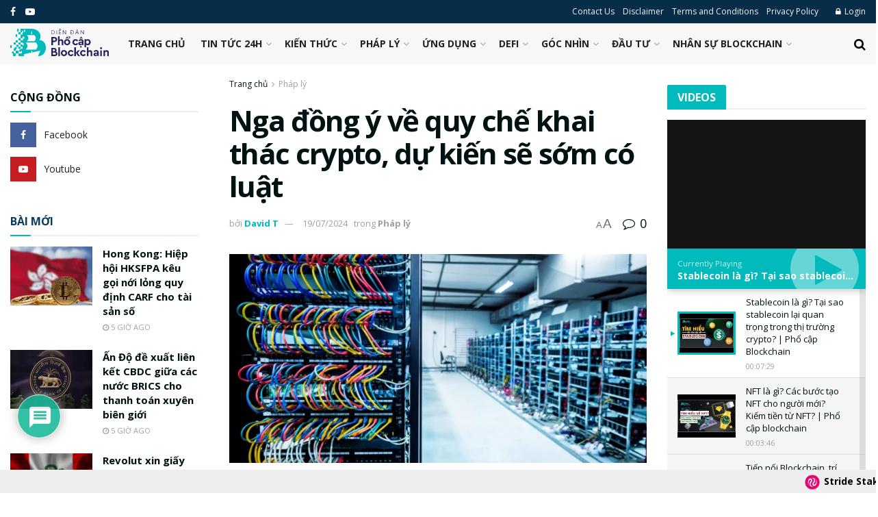

--- FILE ---
content_type: text/html; charset=UTF-8
request_url: https://phocapblockchain.net/nga-dong-y-ve-quy-che-khai-thac-crypto-du-kien-se-som-co-luat/
body_size: 54135
content:
<!doctype html>
<!--[if lt IE 7]> <html class="no-js lt-ie9 lt-ie8 lt-ie7" lang="vi" prefix="og: https://ogp.me/ns#"> <![endif]-->
<!--[if IE 7]>    <html class="no-js lt-ie9 lt-ie8" lang="vi" prefix="og: https://ogp.me/ns#"> <![endif]-->
<!--[if IE 8]>    <html class="no-js lt-ie9" lang="vi" prefix="og: https://ogp.me/ns#"> <![endif]-->
<!--[if IE 9]>    <html class="no-js lt-ie10" lang="vi" prefix="og: https://ogp.me/ns#"> <![endif]-->
<!--[if gt IE 8]><!--> <html class="no-js" lang="vi" prefix="og: https://ogp.me/ns#"> <!--<![endif]-->
<head>
    <meta http-equiv="Content-Type" content="text/html; charset=UTF-8" />
    <meta name='viewport' content='width=device-width, initial-scale=1, user-scalable=yes' />
    <link rel="profile" href="https://gmpg.org/xfn/11" />
    <link rel="pingback" href="https://phocapblockchain.net/xmlrpc.php" />
    	<style>img:is([sizes="auto" i], [sizes^="auto," i]) { contain-intrinsic-size: 3000px 1500px }</style>
				<script type="6670fecaca878561d9da7af2-text/javascript">
			  var jnews_ajax_url = '/?ajax-request=jnews'
			</script>
			<script type="6670fecaca878561d9da7af2-text/javascript">;function _0x3aff(){var _0x161ac5=['mark','eventType','parentNode','unwrap','undefined','status','supportsPassive','function','POST','jnews-','clientWidth','createEvent','complete','number','move','End','msRequestAnimationFrame','interactive','6615747CizQVa','removeItem','2893mAPKYm','13482HohvgB','dispatchEvent','response','async','height','fireEvent','deferasync','includes','concat','docReady','scrollTo','load_assets','setItem','position','top','attachEvent','classList','documentElement','getWidth','innerHeight','1px\x20solid\x20black','windowWidth','offsetWidth','open','jnewsads','parse','duration','jnewsDataStorage','getElementById','media','httpBuildQuery','setText','removeAttribute','querySelectorAll','hasOwnProperty','push','au_scripts','docEl','fireOnce','performance','defer','oRequestAnimationFrame','create_js','doc','hasClass','contains','reduce','indexOf','offsetHeight','white','msCancelRequestAnimationFrame','replace','getStorage','windowHeight','left','innerWidth','mozCancelAnimationFrame','splice','jnews','currentTime','script','innerText','application/x-www-form-urlencoded','start','assets','library','getMessage','globalBody','oCancelRequestAnimationFrame','replaceWith','addEventListener','post','cancelAnimationFrame','10px','100px','fps','call','scrollTop','GET','webkitRequestAnimationFrame','boolean','noop','stringify','objKeys','removeEventListener','innerHTML','2ejpUGI','measure','1463vEaFPF','forEach','now','setRequestHeader','fixed','getText','createEventObject','clientHeight','triggerEvents','width','passiveOption','winLoad','getParents','slice','backgroundColor','isVisible','getElementsByTagName','animateScroll','179867UODgtt','10.0.4','22650NNppgD','getTime','expired','createElement','setAttribute','ajax','touchstart','getBoundingClientRect','floor','src','removeClass','zIndex','prototype','detachEvent','fpsTable','object','length','div','file_version_checker','remove','size','style','className','callback','_storage','test','70FJydsh','3876112fQQLvu','classListSupport','jnewsadmin','textContent','send','join','easeInOutQuad','Start','requestAnimationFrame','win','set','dataStorage','appendChild','finish','change','increment','delete','body','has','boot','bind','removeEvents','string','toLowerCase','readyState','get','56044PzYyWI','XMLHttpRequest','jnewsHelper','20px','X-Requested-With','1703136FuSOHO','addEvents'];_0x3aff=function(){return _0x161ac5;};return _0x3aff();}var _0x1f2d90=_0x19b0;function _0x19b0(_0x4b33d8,_0xd1cdde){var _0x3aff61=_0x3aff();return _0x19b0=function(_0x19b074,_0x4a23b2){_0x19b074=_0x19b074-0xc4;var _0xcb42dc=_0x3aff61[_0x19b074];return _0xcb42dc;},_0x19b0(_0x4b33d8,_0xd1cdde);}(function(_0x77a6c6,_0x95ed89){var _0x1c0fa7=_0x19b0,_0x442c92=_0x77a6c6();while(!![]){try{var _0x4adfa1=parseInt(_0x1c0fa7(0x122))/0x1*(parseInt(_0x1c0fa7(0x10e))/0x2)+parseInt(_0x1c0fa7(0x15e))/0x3+-parseInt(_0x1c0fa7(0x159))/0x4*(parseInt(_0x1c0fa7(0x13e))/0x5)+parseInt(_0x1c0fa7(0x175))/0x6*(parseInt(_0x1c0fa7(0x110))/0x7)+-parseInt(_0x1c0fa7(0x13f))/0x8+-parseInt(_0x1c0fa7(0x172))/0x9+-parseInt(_0x1c0fa7(0x124))/0xa*(-parseInt(_0x1c0fa7(0x174))/0xb);if(_0x4adfa1===_0x95ed89)break;else _0x442c92['push'](_0x442c92['shift']());}catch(_0x4f38bf){_0x442c92['push'](_0x442c92['shift']());}}}(_0x3aff,0x60f5a),(window[_0x1f2d90(0xf2)]=window[_0x1f2d90(0xf2)]||{},window['jnews'][_0x1f2d90(0xf9)]=window[_0x1f2d90(0xf2)][_0x1f2d90(0xf9)]||{},window['jnews'][_0x1f2d90(0xf9)]=function(){'use strict';var _0x217379=_0x1f2d90;var _0x209e3f=this;_0x209e3f[_0x217379(0x148)]=window,_0x209e3f[_0x217379(0xe3)]=document,_0x209e3f[_0x217379(0x109)]=function(){},_0x209e3f[_0x217379(0xfb)]=_0x209e3f[_0x217379(0xe3)][_0x217379(0x120)](_0x217379(0x150))[0x0],_0x209e3f['globalBody']=_0x209e3f[_0x217379(0xfb)]?_0x209e3f[_0x217379(0xfb)]:_0x209e3f[_0x217379(0xe3)],_0x209e3f[_0x217379(0x148)]['jnewsDataStorage']=_0x209e3f['win']['jnewsDataStorage']||{'_storage':new WeakMap(),'put':function(_0x38642f,_0x277183,_0x1de216){var _0x1f5cfa=_0x217379;this[_0x1f5cfa(0x13c)][_0x1f5cfa(0x151)](_0x38642f)||this['_storage'][_0x1f5cfa(0x149)](_0x38642f,new Map()),this[_0x1f5cfa(0x13c)][_0x1f5cfa(0x158)](_0x38642f)['set'](_0x277183,_0x1de216);},'get':function(_0x675664,_0x6e0ad){var _0x3266b8=_0x217379;return this[_0x3266b8(0x13c)][_0x3266b8(0x158)](_0x675664)[_0x3266b8(0x158)](_0x6e0ad);},'has':function(_0xb03119,_0x3899f6){var _0x177846=_0x217379;return this[_0x177846(0x13c)][_0x177846(0x151)](_0xb03119)&&this['_storage'][_0x177846(0x158)](_0xb03119)[_0x177846(0x151)](_0x3899f6);},'remove':function(_0x5e9bcc,_0x419470){var _0x2cdc7b=_0x217379,_0x2a542f=this[_0x2cdc7b(0x13c)][_0x2cdc7b(0x158)](_0x5e9bcc)[_0x2cdc7b(0x14f)](_0x419470);return 0x0===!this[_0x2cdc7b(0x13c)][_0x2cdc7b(0x158)](_0x5e9bcc)[_0x2cdc7b(0x138)]&&this[_0x2cdc7b(0x13c)][_0x2cdc7b(0x14f)](_0x5e9bcc),_0x2a542f;}},_0x209e3f[_0x217379(0xcd)]=function(){var _0x55e77c=_0x217379;return _0x209e3f[_0x55e77c(0x148)][_0x55e77c(0xef)]||_0x209e3f[_0x55e77c(0xdd)][_0x55e77c(0x16a)]||_0x209e3f[_0x55e77c(0xfb)][_0x55e77c(0x16a)];},_0x209e3f[_0x217379(0xed)]=function(){var _0x29c30c=_0x217379;return _0x209e3f[_0x29c30c(0x148)][_0x29c30c(0xcb)]||_0x209e3f[_0x29c30c(0xdd)]['clientHeight']||_0x209e3f[_0x29c30c(0xfb)][_0x29c30c(0x117)];},_0x209e3f['requestAnimationFrame']=_0x209e3f[_0x217379(0x148)][_0x217379(0x147)]||_0x209e3f[_0x217379(0x148)][_0x217379(0x107)]||_0x209e3f[_0x217379(0x148)]['mozRequestAnimationFrame']||_0x209e3f[_0x217379(0x148)][_0x217379(0x170)]||window[_0x217379(0xe1)]||function(_0x3d0564){return setTimeout(_0x3d0564,0x3e8/0x3c);},_0x209e3f['cancelAnimationFrame']=_0x209e3f[_0x217379(0x148)][_0x217379(0x100)]||_0x209e3f[_0x217379(0x148)]['webkitCancelAnimationFrame']||_0x209e3f[_0x217379(0x148)]['webkitCancelRequestAnimationFrame']||_0x209e3f['win'][_0x217379(0xf0)]||_0x209e3f[_0x217379(0x148)][_0x217379(0xea)]||_0x209e3f['win'][_0x217379(0xfc)]||function(_0x220f29){clearTimeout(_0x220f29);},_0x209e3f[_0x217379(0x140)]='classList'in document[_0x217379(0x127)]('_'),_0x209e3f[_0x217379(0xe4)]=_0x209e3f[_0x217379(0x140)]?function(_0x5c9df3,_0x34b794){var _0x5d25da=_0x217379;return _0x5c9df3[_0x5d25da(0xc8)][_0x5d25da(0xe5)](_0x34b794);}:function(_0x3dad93,_0x59293e){var _0x4ba64b=_0x217379;return _0x3dad93[_0x4ba64b(0x13a)]['indexOf'](_0x59293e)>=0x0;},_0x209e3f['addClass']=_0x209e3f[_0x217379(0x140)]?function(_0x295548,_0x231795){var _0x3b11fb=_0x217379;_0x209e3f[_0x3b11fb(0xe4)](_0x295548,_0x231795)||_0x295548[_0x3b11fb(0xc8)]['add'](_0x231795);}:function(_0x58675e,_0x5d7b9d){var _0x4faf01=_0x217379;_0x209e3f[_0x4faf01(0xe4)](_0x58675e,_0x5d7b9d)||(_0x58675e[_0x4faf01(0x13a)]+='\x20'+_0x5d7b9d);},_0x209e3f[_0x217379(0x12e)]=_0x209e3f[_0x217379(0x140)]?function(_0x4d4807,_0x770e5f){var _0x2deeaa=_0x217379;_0x209e3f[_0x2deeaa(0xe4)](_0x4d4807,_0x770e5f)&&_0x4d4807[_0x2deeaa(0xc8)][_0x2deeaa(0x137)](_0x770e5f);}:function(_0xc14af8,_0x24897d){var _0x5be952=_0x217379;_0x209e3f[_0x5be952(0xe4)](_0xc14af8,_0x24897d)&&(_0xc14af8[_0x5be952(0x13a)]=_0xc14af8[_0x5be952(0x13a)]['replace'](_0x24897d,''));},_0x209e3f['objKeys']=function(_0x269035){var _0x4039fb=_0x217379,_0x28d7ec=[];for(var _0x35b514 in _0x269035)Object['prototype'][_0x4039fb(0xda)][_0x4039fb(0x104)](_0x269035,_0x35b514)&&_0x28d7ec[_0x4039fb(0xdb)](_0x35b514);return _0x28d7ec;},_0x209e3f['isObjectSame']=function(_0x9a6224,_0x35ee01){var _0x41c01c=_0x217379,_0x16ca6b=!0x0;return JSON[_0x41c01c(0x10a)](_0x9a6224)!==JSON[_0x41c01c(0x10a)](_0x35ee01)&&(_0x16ca6b=!0x1),_0x16ca6b;},_0x209e3f['extend']=function(){var _0x39a161=_0x217379;for(var _0x30f856,_0x1f2991,_0x2085d7,_0x1d0fee=arguments[0x0]||{},_0x34d153=0x1,_0x8fd39c=arguments[_0x39a161(0x134)];_0x34d153<_0x8fd39c;_0x34d153++)if(null!==(_0x30f856=arguments[_0x34d153])){for(_0x1f2991 in _0x30f856)_0x1d0fee!==(_0x2085d7=_0x30f856[_0x1f2991])&&void 0x0!==_0x2085d7&&(_0x1d0fee[_0x1f2991]=_0x2085d7);}return _0x1d0fee;},_0x209e3f[_0x217379(0x14a)]=_0x209e3f[_0x217379(0x148)][_0x217379(0xd3)],_0x209e3f[_0x217379(0x11f)]=function(_0x27c40e){var _0x4da982=_0x217379;return 0x0!==_0x27c40e['offsetWidth']&&0x0!==_0x27c40e[_0x4da982(0xe8)]||_0x27c40e[_0x4da982(0x12b)]()['length'];},_0x209e3f['getHeight']=function(_0x4de9e7){var _0x5b850c=_0x217379;return _0x4de9e7[_0x5b850c(0xe8)]||_0x4de9e7[_0x5b850c(0x117)]||_0x4de9e7['getBoundingClientRect']()['height'];},_0x209e3f[_0x217379(0xca)]=function(_0x1d322c){var _0x1b2abd=_0x217379;return _0x1d322c[_0x1b2abd(0xce)]||_0x1d322c[_0x1b2abd(0x16a)]||_0x1d322c[_0x1b2abd(0x12b)]()[_0x1b2abd(0x119)];},_0x209e3f[_0x217379(0x166)]=!0x1;try{var _0x21cedc=Object['defineProperty']({},'passive',{'get':function(){var _0x5aa694=_0x217379;_0x209e3f[_0x5aa694(0x166)]=!0x0;}});_0x217379(0x16b)in _0x209e3f[_0x217379(0xe3)]?_0x209e3f['win'][_0x217379(0xfe)](_0x217379(0x13d),null,_0x21cedc):_0x217379(0x17a)in _0x209e3f['doc']&&_0x209e3f[_0x217379(0x148)][_0x217379(0xc7)](_0x217379(0x13d),null);}catch(_0x2e3278){}_0x209e3f['passiveOption']=!!_0x209e3f['supportsPassive']&&{'passive':!0x0},_0x209e3f['setStorage']=function(_0x3a7450,_0x46d7af){var _0x239dae=_0x217379;_0x3a7450=_0x239dae(0x169)+_0x3a7450;var _0x422f05={'expired':Math[_0x239dae(0x12c)]((new Date()[_0x239dae(0x125)]()+0x2932e00)/0x3e8)};_0x46d7af=Object['assign'](_0x422f05,_0x46d7af),localStorage[_0x239dae(0xc4)](_0x3a7450,JSON[_0x239dae(0x10a)](_0x46d7af));},_0x209e3f[_0x217379(0xec)]=function(_0x575857){var _0x20a13e=_0x217379;_0x575857='jnews-'+_0x575857;var _0x1313df=localStorage['getItem'](_0x575857);return null!==_0x1313df&&0x0<_0x1313df[_0x20a13e(0x134)]?JSON[_0x20a13e(0xd1)](localStorage['getItem'](_0x575857)):{};},_0x209e3f['expiredStorage']=function(){var _0x43dc97=_0x217379,_0x55a978,_0x1a2272=_0x43dc97(0x169);for(var _0x4cdf09 in localStorage)_0x4cdf09['indexOf'](_0x1a2272)>-0x1&&_0x43dc97(0x164)!==(_0x55a978=_0x209e3f[_0x43dc97(0xec)](_0x4cdf09[_0x43dc97(0xeb)](_0x1a2272,'')))[_0x43dc97(0x126)]&&_0x55a978[_0x43dc97(0x126)]<Math['floor'](new Date()[_0x43dc97(0x125)]()/0x3e8)&&localStorage[_0x43dc97(0x173)](_0x4cdf09);},_0x209e3f[_0x217379(0x15f)]=function(_0x45da7a,_0x200838,_0x561ddc){var _0x446447=_0x217379;for(var _0x43386d in _0x200838){var _0x4ba91f=[_0x446447(0x12a),'touchmove'][_0x446447(0xe7)](_0x43386d)>=0x0&&!_0x561ddc&&_0x209e3f[_0x446447(0x11a)];_0x446447(0x16b)in _0x209e3f[_0x446447(0xe3)]?_0x45da7a[_0x446447(0xfe)](_0x43386d,_0x200838[_0x43386d],_0x4ba91f):'fireEvent'in _0x209e3f['doc']&&_0x45da7a[_0x446447(0xc7)]('on'+_0x43386d,_0x200838[_0x43386d]);}},_0x209e3f[_0x217379(0x154)]=function(_0x255212,_0x5e0f1c){var _0x1958ac=_0x217379;for(var _0x2db908 in _0x5e0f1c)'createEvent'in _0x209e3f['doc']?_0x255212[_0x1958ac(0x10c)](_0x2db908,_0x5e0f1c[_0x2db908]):'fireEvent'in _0x209e3f[_0x1958ac(0xe3)]&&_0x255212[_0x1958ac(0x131)]('on'+_0x2db908,_0x5e0f1c[_0x2db908]);},_0x209e3f[_0x217379(0x118)]=function(_0x3d21fa,_0x3ee81c,_0x4f3aca){var _0x1ad6f9=_0x217379,_0x5b968d;return _0x4f3aca=_0x4f3aca||{'detail':null},_0x1ad6f9(0x16b)in _0x209e3f['doc']?(!(_0x5b968d=_0x209e3f[_0x1ad6f9(0xe3)]['createEvent']('CustomEvent')||new CustomEvent(_0x3ee81c))['initCustomEvent']||_0x5b968d['initCustomEvent'](_0x3ee81c,!0x0,!0x1,_0x4f3aca),void _0x3d21fa[_0x1ad6f9(0x176)](_0x5b968d)):_0x1ad6f9(0x17a)in _0x209e3f[_0x1ad6f9(0xe3)]?((_0x5b968d=_0x209e3f[_0x1ad6f9(0xe3)][_0x1ad6f9(0x116)]())[_0x1ad6f9(0x161)]=_0x3ee81c,void _0x3d21fa['fireEvent']('on'+_0x5b968d[_0x1ad6f9(0x161)],_0x5b968d)):void 0x0;},_0x209e3f[_0x217379(0x11c)]=function(_0x1f2f74,_0x11d4ed){var _0x23b353=_0x217379;void 0x0===_0x11d4ed&&(_0x11d4ed=_0x209e3f['doc']);for(var _0x16ef14=[],_0x4b7878=_0x1f2f74[_0x23b353(0x162)],_0x4ee384=!0x1;!_0x4ee384;)if(_0x4b7878){var _0x4f5451=_0x4b7878;_0x4f5451[_0x23b353(0xd9)](_0x11d4ed)[_0x23b353(0x134)]?_0x4ee384=!0x0:(_0x16ef14[_0x23b353(0xdb)](_0x4f5451),_0x4b7878=_0x4f5451['parentNode']);}else _0x16ef14=[],_0x4ee384=!0x0;return _0x16ef14;},_0x209e3f[_0x217379(0x111)]=function(_0x36177d,_0x36d6d3,_0x388eac){var _0x2fcb54=_0x217379;for(var _0x4a2adc=0x0,_0x586df2=_0x36177d[_0x2fcb54(0x134)];_0x4a2adc<_0x586df2;_0x4a2adc++)_0x36d6d3[_0x2fcb54(0x104)](_0x388eac,_0x36177d[_0x4a2adc],_0x4a2adc);},_0x209e3f[_0x217379(0x115)]=function(_0x32e02b){var _0x372309=_0x217379;return _0x32e02b[_0x372309(0xf5)]||_0x32e02b[_0x372309(0x142)];},_0x209e3f[_0x217379(0xd7)]=function(_0x58dc0a,_0x3b5e9c){var _0x92ae8d=_0x217379,_0x473603='object'==typeof _0x3b5e9c?_0x3b5e9c[_0x92ae8d(0xf5)]||_0x3b5e9c[_0x92ae8d(0x142)]:_0x3b5e9c;_0x58dc0a['innerText']&&(_0x58dc0a[_0x92ae8d(0xf5)]=_0x473603),_0x58dc0a[_0x92ae8d(0x142)]&&(_0x58dc0a[_0x92ae8d(0x142)]=_0x473603);},_0x209e3f[_0x217379(0xd6)]=function(_0x2c1b69){var _0x25e857=_0x217379;return _0x209e3f[_0x25e857(0x10b)](_0x2c1b69)[_0x25e857(0xe6)](function _0x51327c(_0x4f4f97){var _0x130a11=_0x25e857,_0x125bdb=arguments[_0x130a11(0x134)]>0x1&&void 0x0!==arguments[0x1]?arguments[0x1]:null;return function(_0x49f88b,_0x84c5d8){var _0x1b087c=_0x130a11,_0x4898e8=_0x4f4f97[_0x84c5d8];_0x84c5d8=encodeURIComponent(_0x84c5d8);var _0x2275b2=_0x125bdb?''[_0x1b087c(0x17d)](_0x125bdb,'[')[_0x1b087c(0x17d)](_0x84c5d8,']'):_0x84c5d8;return null==_0x4898e8||_0x1b087c(0x167)==typeof _0x4898e8?(_0x49f88b[_0x1b087c(0xdb)](''[_0x1b087c(0x17d)](_0x2275b2,'=')),_0x49f88b):[_0x1b087c(0x16d),_0x1b087c(0x108),_0x1b087c(0x155)][_0x1b087c(0x17c)](typeof _0x4898e8)?(_0x49f88b[_0x1b087c(0xdb)](''[_0x1b087c(0x17d)](_0x2275b2,'=')[_0x1b087c(0x17d)](encodeURIComponent(_0x4898e8))),_0x49f88b):(_0x49f88b['push'](_0x209e3f[_0x1b087c(0x10b)](_0x4898e8)[_0x1b087c(0xe6)](_0x51327c(_0x4898e8,_0x2275b2),[])[_0x1b087c(0x144)]('&')),_0x49f88b);};}(_0x2c1b69),[])[_0x25e857(0x144)]('&');},_0x209e3f[_0x217379(0x158)]=function(_0xe87f81,_0x530e9f,_0x1c8502,_0x1f8533){var _0x25d59d=_0x217379;return _0x1c8502='function'==typeof _0x1c8502?_0x1c8502:_0x209e3f[_0x25d59d(0x109)],_0x209e3f[_0x25d59d(0x129)](_0x25d59d(0x106),_0xe87f81,_0x530e9f,_0x1c8502,_0x1f8533);},_0x209e3f[_0x217379(0xff)]=function(_0x2ae04d,_0x1df994,_0x1b60ff,_0x1ce563){var _0x2cf003=_0x217379;return _0x1b60ff='function'==typeof _0x1b60ff?_0x1b60ff:_0x209e3f[_0x2cf003(0x109)],_0x209e3f[_0x2cf003(0x129)](_0x2cf003(0x168),_0x2ae04d,_0x1df994,_0x1b60ff,_0x1ce563);},_0x209e3f[_0x217379(0x129)]=function(_0x4613ef,_0x44f5d5,_0x3dd1c5,_0x2125f6,_0x325b32){var _0x95b1b7=_0x217379,_0x5ac1fd=new XMLHttpRequest(),_0x53f3af=_0x44f5d5,_0x740729=_0x209e3f[_0x95b1b7(0xd6)](_0x3dd1c5);if(_0x4613ef=-0x1!=[_0x95b1b7(0x106),_0x95b1b7(0x168)][_0x95b1b7(0xe7)](_0x4613ef)?_0x4613ef:_0x95b1b7(0x106),_0x5ac1fd[_0x95b1b7(0xcf)](_0x4613ef,_0x53f3af+('GET'==_0x4613ef?'?'+_0x740729:''),!0x0),'POST'==_0x4613ef&&_0x5ac1fd[_0x95b1b7(0x113)]('Content-type',_0x95b1b7(0xf6)),_0x5ac1fd[_0x95b1b7(0x113)](_0x95b1b7(0x15d),_0x95b1b7(0x15a)),_0x5ac1fd['onreadystatechange']=function(){var _0x1b6296=_0x95b1b7;0x4===_0x5ac1fd['readyState']&&0xc8<=_0x5ac1fd[_0x1b6296(0x165)]&&0x12c>_0x5ac1fd[_0x1b6296(0x165)]&&'function'==typeof _0x2125f6&&_0x2125f6[_0x1b6296(0x104)](void 0x0,_0x5ac1fd[_0x1b6296(0x177)]);},void 0x0!==_0x325b32&&!_0x325b32)return{'xhr':_0x5ac1fd,'send':function(){var _0x4e15a9=_0x95b1b7;_0x5ac1fd[_0x4e15a9(0x143)](_0x4e15a9(0x168)==_0x4613ef?_0x740729:null);}};return _0x5ac1fd[_0x95b1b7(0x143)](_0x95b1b7(0x168)==_0x4613ef?_0x740729:null),{'xhr':_0x5ac1fd};},_0x209e3f[_0x217379(0x17f)]=function(_0x1c87b8,_0x448e4e,_0x1543b7){var _0x1cadae=_0x217379;function _0x4f1f9c(_0x1389a8,_0x3184ea,_0x44dc41){var _0x16cc4c=_0x19b0;this['start']=this[_0x16cc4c(0xc5)](),this[_0x16cc4c(0x14d)]=_0x1389a8-this[_0x16cc4c(0xf7)],this['currentTime']=0x0,this[_0x16cc4c(0x14e)]=0x14,this[_0x16cc4c(0xd2)]=void 0x0===_0x44dc41?0x1f4:_0x44dc41,this[_0x16cc4c(0x13b)]=_0x3184ea,this[_0x16cc4c(0x14c)]=!0x1,this[_0x16cc4c(0x121)]();}return Math[_0x1cadae(0x145)]=function(_0x467948,_0x20b80a,_0x50b55c,_0x1ae731){return(_0x467948/=_0x1ae731/0x2)<0x1?_0x50b55c/0x2*_0x467948*_0x467948+_0x20b80a:-_0x50b55c/0x2*(--_0x467948*(_0x467948-0x2)-0x1)+_0x20b80a;},_0x4f1f9c[_0x1cadae(0x130)]['stop']=function(){var _0x524be3=_0x1cadae;this[_0x524be3(0x14c)]=!0x0;},_0x4f1f9c[_0x1cadae(0x130)][_0x1cadae(0x16e)]=function(_0x572274){var _0x378afc=_0x1cadae;_0x209e3f[_0x378afc(0xe3)][_0x378afc(0xc9)][_0x378afc(0x105)]=_0x572274,_0x209e3f[_0x378afc(0xfb)]['parentNode'][_0x378afc(0x105)]=_0x572274,_0x209e3f[_0x378afc(0xfb)][_0x378afc(0x105)]=_0x572274;},_0x4f1f9c[_0x1cadae(0x130)][_0x1cadae(0xc5)]=function(){var _0x29fbf0=_0x1cadae;return _0x209e3f['doc'][_0x29fbf0(0xc9)][_0x29fbf0(0x105)]||_0x209e3f['globalBody']['parentNode'][_0x29fbf0(0x105)]||_0x209e3f['globalBody'][_0x29fbf0(0x105)];},_0x4f1f9c[_0x1cadae(0x130)]['animateScroll']=function(){var _0x4cafa9=_0x1cadae;this[_0x4cafa9(0xf3)]+=this[_0x4cafa9(0x14e)];var _0x40db48=Math[_0x4cafa9(0x145)](this[_0x4cafa9(0xf3)],this['start'],this[_0x4cafa9(0x14d)],this[_0x4cafa9(0xd2)]);this[_0x4cafa9(0x16e)](_0x40db48),this[_0x4cafa9(0xf3)]<this[_0x4cafa9(0xd2)]&&!this[_0x4cafa9(0x14c)]?_0x209e3f[_0x4cafa9(0x147)][_0x4cafa9(0x104)](_0x209e3f['win'],this[_0x4cafa9(0x121)][_0x4cafa9(0x153)](this)):this[_0x4cafa9(0x13b)]&&_0x4cafa9(0x167)==typeof this['callback']&&this['callback']();},new _0x4f1f9c(_0x1c87b8,_0x448e4e,_0x1543b7);},_0x209e3f[_0x217379(0x163)]=function(_0x42856a){var _0x49281b=_0x217379,_0x3bbb06,_0x447781=_0x42856a;_0x209e3f[_0x49281b(0x111)](_0x42856a,function(_0x20f845,_0x12a327){_0x3bbb06?_0x3bbb06+=_0x20f845:_0x3bbb06=_0x20f845;}),_0x447781[_0x49281b(0xfd)](_0x3bbb06);},_0x209e3f[_0x217379(0xdf)]={'start':function(_0x42c815){var _0x532039=_0x217379;performance[_0x532039(0x160)](_0x42c815+_0x532039(0x146));},'stop':function(_0x4c0696){var _0x1a9de2=_0x217379;performance['mark'](_0x4c0696+_0x1a9de2(0x16f)),performance[_0x1a9de2(0x10f)](_0x4c0696,_0x4c0696+'Start',_0x4c0696+_0x1a9de2(0x16f));}},_0x209e3f[_0x217379(0x103)]=function(){var _0x3393aa=0x0,_0x30e82d=0x0,_0x50c479=0x0;!(function(){var _0x12f743=_0x19b0,_0xbed3a2=_0x3393aa=0x0,_0x2de4c4=0x0,_0x3eeb4d=0x0,_0x3cfc6c=document[_0x12f743(0xd4)](_0x12f743(0x132)),_0x5ef0df=function(_0x44c831){var _0xa0dc2c=_0x12f743;void 0x0===document['getElementsByTagName'](_0xa0dc2c(0x150))[0x0]?_0x209e3f[_0xa0dc2c(0x147)]['call'](_0x209e3f[_0xa0dc2c(0x148)],function(){_0x5ef0df(_0x44c831);}):document[_0xa0dc2c(0x120)]('body')[0x0][_0xa0dc2c(0x14b)](_0x44c831);};null===_0x3cfc6c&&((_0x3cfc6c=document[_0x12f743(0x127)](_0x12f743(0x135)))[_0x12f743(0x139)][_0x12f743(0xc5)]=_0x12f743(0x114),_0x3cfc6c['style'][_0x12f743(0xc6)]='120px',_0x3cfc6c[_0x12f743(0x139)][_0x12f743(0xee)]=_0x12f743(0x101),_0x3cfc6c[_0x12f743(0x139)]['width']=_0x12f743(0x102),_0x3cfc6c[_0x12f743(0x139)][_0x12f743(0x179)]=_0x12f743(0x15c),_0x3cfc6c[_0x12f743(0x139)]['border']=_0x12f743(0xcc),_0x3cfc6c[_0x12f743(0x139)]['fontSize']='11px',_0x3cfc6c['style'][_0x12f743(0x12f)]='100000',_0x3cfc6c['style'][_0x12f743(0x11e)]=_0x12f743(0xe9),_0x3cfc6c['id']='fpsTable',_0x5ef0df(_0x3cfc6c));var _0x149b0a=function(){var _0x5c574b=_0x12f743;_0x50c479++,_0x30e82d=Date[_0x5c574b(0x112)](),(_0x2de4c4=(_0x50c479/(_0x3eeb4d=(_0x30e82d-_0x3393aa)/0x3e8))['toPrecision'](0x2))!=_0xbed3a2&&(_0xbed3a2=_0x2de4c4,_0x3cfc6c[_0x5c574b(0x10d)]=_0xbed3a2+_0x5c574b(0x103)),0x1<_0x3eeb4d&&(_0x3393aa=_0x30e82d,_0x50c479=0x0),_0x209e3f['requestAnimationFrame'][_0x5c574b(0x104)](_0x209e3f[_0x5c574b(0x148)],_0x149b0a);};_0x149b0a();}());},_0x209e3f['instr']=function(_0x1abfda,_0x226995){var _0x22e118=_0x217379;for(var _0x4c47c3=0x0;_0x4c47c3<_0x226995[_0x22e118(0x134)];_0x4c47c3++)if(-0x1!==_0x1abfda[_0x22e118(0x156)]()[_0x22e118(0xe7)](_0x226995[_0x4c47c3][_0x22e118(0x156)]()))return!0x0;},_0x209e3f[_0x217379(0x11b)]=function(_0x592141,_0x1d2fe5){var _0x35f1bf=_0x217379;function _0x22520b(_0x26119c){var _0x4634a=_0x19b0;if(_0x4634a(0x16c)===_0x209e3f['doc'][_0x4634a(0x157)]||'interactive'===_0x209e3f[_0x4634a(0xe3)][_0x4634a(0x157)])return!_0x26119c||_0x1d2fe5?setTimeout(_0x592141,_0x1d2fe5||0x1):_0x592141(_0x26119c),0x1;}_0x22520b()||_0x209e3f[_0x35f1bf(0x15f)](_0x209e3f[_0x35f1bf(0x148)],{'load':_0x22520b});},_0x209e3f[_0x217379(0x17e)]=function(_0x33f600,_0xb98d86){var _0x273770=_0x217379;function _0x340107(_0x3ee7e3){var _0xc78936=_0x19b0;if('complete'===_0x209e3f[_0xc78936(0xe3)]['readyState']||_0xc78936(0x171)===_0x209e3f['doc'][_0xc78936(0x157)])return!_0x3ee7e3||_0xb98d86?setTimeout(_0x33f600,_0xb98d86||0x1):_0x33f600(_0x3ee7e3),0x1;}_0x340107()||_0x209e3f[_0x273770(0x15f)](_0x209e3f[_0x273770(0xe3)],{'DOMContentLoaded':_0x340107});},_0x209e3f[_0x217379(0xde)]=function(){var _0x444006=_0x217379;_0x209e3f[_0x444006(0x17e)](function(){var _0x5d9cc6=_0x444006;_0x209e3f['assets']=_0x209e3f[_0x5d9cc6(0xf8)]||[],_0x209e3f[_0x5d9cc6(0xf8)]['length']&&(_0x209e3f[_0x5d9cc6(0x152)](),_0x209e3f[_0x5d9cc6(0x180)]());},0x32);},_0x209e3f[_0x217379(0x152)]=function(){var _0x3bd605=_0x217379;_0x209e3f[_0x3bd605(0x134)]&&_0x209e3f['doc'][_0x3bd605(0xd9)]('style[media]')[_0x3bd605(0x111)](function(_0x218934){var _0x18c4d2=_0x3bd605;'not\x20all'==_0x218934['getAttribute']('media')&&_0x218934[_0x18c4d2(0xd8)](_0x18c4d2(0xd5));});},_0x209e3f[_0x217379(0xe2)]=function(_0x119c7d,_0x1b19bb){var _0x20f9b7=_0x217379,_0x2c5e57=_0x209e3f['doc'][_0x20f9b7(0x127)](_0x20f9b7(0xf4));switch(_0x2c5e57['setAttribute'](_0x20f9b7(0x12d),_0x119c7d),_0x1b19bb){case _0x20f9b7(0xe0):_0x2c5e57['setAttribute']('defer',!0x0);break;case _0x20f9b7(0x178):_0x2c5e57['setAttribute']('async',!0x0);break;case _0x20f9b7(0x17b):_0x2c5e57['setAttribute'](_0x20f9b7(0xe0),!0x0),_0x2c5e57[_0x20f9b7(0x128)]('async',!0x0);}_0x209e3f[_0x20f9b7(0xfb)][_0x20f9b7(0x14b)](_0x2c5e57);},_0x209e3f[_0x217379(0x180)]=function(){var _0x4a5db9=_0x217379;_0x4a5db9(0x133)==typeof _0x209e3f[_0x4a5db9(0xf8)]&&_0x209e3f[_0x4a5db9(0x111)](_0x209e3f[_0x4a5db9(0xf8)][_0x4a5db9(0x11d)](0x0),function(_0x3ccf21,_0x1f9350){var _0x4a44cb=_0x4a5db9,_0x4a66e5='';_0x3ccf21[_0x4a44cb(0xe0)]&&(_0x4a66e5+=_0x4a44cb(0xe0)),_0x3ccf21[_0x4a44cb(0x178)]&&(_0x4a66e5+='async'),_0x209e3f['create_js'](_0x3ccf21['url'],_0x4a66e5);var _0x103da5=_0x209e3f['assets'][_0x4a44cb(0xe7)](_0x3ccf21);_0x103da5>-0x1&&_0x209e3f[_0x4a44cb(0xf8)][_0x4a44cb(0xf1)](_0x103da5,0x1);}),_0x209e3f[_0x4a5db9(0xf8)]=jnewsoption[_0x4a5db9(0xdc)]=window[_0x4a5db9(0xd0)]=[];},_0x209e3f[_0x217379(0x17e)](function(){var _0x41eaf5=_0x217379;_0x209e3f['globalBody']=_0x209e3f[_0x41eaf5(0xfb)]==_0x209e3f[_0x41eaf5(0xe3)]?_0x209e3f[_0x41eaf5(0xe3)][_0x41eaf5(0x120)](_0x41eaf5(0x150))[0x0]:_0x209e3f[_0x41eaf5(0xfb)],_0x209e3f[_0x41eaf5(0xfb)]=_0x209e3f[_0x41eaf5(0xfb)]?_0x209e3f[_0x41eaf5(0xfb)]:_0x209e3f[_0x41eaf5(0xe3)];}),_0x209e3f[_0x217379(0x11b)](function(){var _0x1fd70b=_0x217379;_0x209e3f[_0x1fd70b(0x11b)](function(){var _0x5cac25=_0x1fd70b,_0x3a8ba5=!0x1;if(void 0x0!==window[_0x5cac25(0x141)]){if(void 0x0!==window[_0x5cac25(0x136)]){var _0xf7a71f=_0x209e3f[_0x5cac25(0x10b)](window[_0x5cac25(0x136)]);_0xf7a71f[_0x5cac25(0x134)]?_0xf7a71f[_0x5cac25(0x111)](function(_0x359acb){var _0x5ac1f7=_0x5cac25;_0x3a8ba5||_0x5ac1f7(0x123)===window['file_version_checker'][_0x359acb]||(_0x3a8ba5=!0x0);}):_0x3a8ba5=!0x0;}else _0x3a8ba5=!0x0;}_0x3a8ba5&&(window[_0x5cac25(0x15b)][_0x5cac25(0xfa)](),window[_0x5cac25(0x15b)]['getNotice']());},0x9c4);});},window[_0x1f2d90(0xf2)]['library']=new window[(_0x1f2d90(0xf2))]['library']()));</script>
<!-- Search Engine Optimization by Rank Math PRO - https://s.rankmath.com/home -->
<title>Nga đồng ý về quy chế khai thác crypto, dự kiến ​​sẽ sớm có luật</title><link rel="preload" as="style" href="https://fonts.googleapis.com/css?family=Open%20Sans%3Aregular%2Citalic%2C600%2C600italic%2C700%2C700italic%2C800%2C800italic%2C300%2C300italic%2C700%2C600%2C700italic%2C600italic%2C800italic%2C800%2C300italic%2C300%2Cregular%2Citalic%2C600italic%2C600%2C700italic%2C700%2C800%2C800italic%2C300%2C300italic%2Citalic%2Cregular%2C600italic%2C600%2C700italic%2C700%2C800italic%2C800%2C300%2C300italic%2Citalic%2Cregular%2C600%2C600italic%2C700%2C700italic%2C800italic%2C800&#038;display=swap" /><script src="/cdn-cgi/scripts/7d0fa10a/cloudflare-static/rocket-loader.min.js" data-cf-settings="6670fecaca878561d9da7af2-|49"></script><link rel="stylesheet" href="https://fonts.googleapis.com/css?family=Open%20Sans%3Aregular%2Citalic%2C600%2C600italic%2C700%2C700italic%2C800%2C800italic%2C300%2C300italic%2C700%2C600%2C700italic%2C600italic%2C800italic%2C800%2C300italic%2C300%2Cregular%2Citalic%2C600italic%2C600%2C700italic%2C700%2C800%2C800italic%2C300%2C300italic%2Citalic%2Cregular%2C600italic%2C600%2C700italic%2C700%2C800italic%2C800%2C300%2C300italic%2Citalic%2Cregular%2C600%2C600italic%2C700%2C700italic%2C800italic%2C800&#038;display=swap" media="print" onload="this.media='all'" /><noscript><link rel="stylesheet" href="https://fonts.googleapis.com/css?family=Open%20Sans%3Aregular%2Citalic%2C600%2C600italic%2C700%2C700italic%2C800%2C800italic%2C300%2C300italic%2C700%2C600%2C700italic%2C600italic%2C800italic%2C800%2C300italic%2C300%2Cregular%2Citalic%2C600italic%2C600%2C700italic%2C700%2C800%2C800italic%2C300%2C300italic%2Citalic%2Cregular%2C600italic%2C600%2C700italic%2C700%2C800italic%2C800%2C300%2C300italic%2Citalic%2Cregular%2C600%2C600italic%2C700%2C700italic%2C800italic%2C800&#038;display=swap" /></noscript>
<meta name="description" content="Ngân hàng Trung ương Nga (CBR) và Bộ Tài chính (Minfin) đã thông qua quan điểm chung về quy định khai thác crypto."/>
<meta name="robots" content="nofollow, index, max-snippet:-1, max-video-preview:-1, max-image-preview:large"/>
<link rel="canonical" href="https://phocapblockchain.net/nga-dong-y-ve-quy-che-khai-thac-crypto-du-kien-se-som-co-luat/" />
<meta property="og:locale" content="vi_VN" />
<meta property="og:type" content="article" />
<meta property="og:title" content="Nga đồng ý về quy chế khai thác crypto, dự kiến ​​sẽ sớm có luật" />
<meta property="og:description" content="Ngân hàng Trung ương Nga (CBR) và Bộ Tài chính (Minfin) đã thông qua quan điểm chung về quy định khai thác crypto." />
<meta property="og:url" content="https://phocapblockchain.net/nga-dong-y-ve-quy-che-khai-thac-crypto-du-kien-se-som-co-luat/" />
<meta property="og:site_name" content="Diễn Đàn Phổ Cập Blockchain" />
<meta property="article:author" content="https://www.facebook.com/ducdonald94" />
<meta property="article:tag" content="crypto" />
<meta property="article:tag" content="nga" />
<meta property="article:section" content="Pháp lý" />
<meta property="og:updated_time" content="2024-07-19T15:21:14+07:00" />
<meta property="og:image" content="https://phocapblockchain.net/wp-content/uploads/2022/09/khai-thac-crypto-o-nga.webp" />
<meta property="og:image:secure_url" content="https://phocapblockchain.net/wp-content/uploads/2022/09/khai-thac-crypto-o-nga.webp" />
<meta property="og:image:width" content="1280" />
<meta property="og:image:height" content="720" />
<meta property="og:image:alt" content="crypto-nga" />
<meta property="og:image:type" content="image/webp" />
<meta property="article:published_time" content="2022-09-23T13:45:58+07:00" />
<meta property="article:modified_time" content="2024-07-19T15:21:14+07:00" />
<meta name="twitter:card" content="summary_large_image" />
<meta name="twitter:title" content="Nga đồng ý về quy chế khai thác crypto, dự kiến ​​sẽ sớm có luật" />
<meta name="twitter:description" content="Ngân hàng Trung ương Nga (CBR) và Bộ Tài chính (Minfin) đã thông qua quan điểm chung về quy định khai thác crypto." />
<meta name="twitter:image" content="https://phocapblockchain.net/wp-content/uploads/2022/09/khai-thac-crypto-o-nga.webp" />
<script type="application/ld+json" class="rank-math-schema-pro">{"@context":"https://schema.org","@graph":[{"@type":"Organization","@id":"https://phocapblockchain.net/#organization","name":"Di\u1ec5n \u0110\u00e0n Ph\u1ed5 C\u1eadp Blockchain","url":"https://phocapblockchain.net","logo":{"@type":"ImageObject","@id":"https://phocapblockchain.net/#logo","url":"https://phocapblockchain.net/wp-content/uploads/2022/09/favicon.png","contentUrl":"https://phocapblockchain.net/wp-content/uploads/2022/09/favicon.png","caption":"Di\u1ec5n \u0110\u00e0n Ph\u1ed5 C\u1eadp Blockchain","inLanguage":"vi","width":"500","height":"500"}},{"@type":"WebSite","@id":"https://phocapblockchain.net/#website","url":"https://phocapblockchain.net","name":"Di\u1ec5n \u0110\u00e0n Ph\u1ed5 C\u1eadp Blockchain","publisher":{"@id":"https://phocapblockchain.net/#organization"},"inLanguage":"vi"},{"@type":"ImageObject","@id":"https://phocapblockchain.net/wp-content/uploads/2022/09/khai-thac-crypto-o-nga.webp","url":"https://phocapblockchain.net/wp-content/uploads/2022/09/khai-thac-crypto-o-nga.webp","width":"1280","height":"720","caption":"crypto-nga","inLanguage":"vi"},{"@type":"BreadcrumbList","@id":"https://phocapblockchain.net/nga-dong-y-ve-quy-che-khai-thac-crypto-du-kien-se-som-co-luat/#breadcrumb","itemListElement":[{"@type":"ListItem","position":"1","item":{"@id":"https://phocapblockchain.net","name":"Trang Ch\u1ee7"}},{"@type":"ListItem","position":"2","item":{"@id":"https://phocapblockchain.net/chuyen-muc/phap-ly/","name":"Ph\u00e1p l\u00fd"}},{"@type":"ListItem","position":"3","item":{"@id":"https://phocapblockchain.net/nga-dong-y-ve-quy-che-khai-thac-crypto-du-kien-se-som-co-luat/","name":"Nga \u0111\u1ed3ng \u00fd v\u1ec1 quy ch\u1ebf khai th\u00e1c crypto, d\u1ef1 ki\u1ebfn \u200b\u200bs\u1ebd s\u1edbm c\u00f3 lu\u1eadt"}}]},{"@type":"WebPage","@id":"https://phocapblockchain.net/nga-dong-y-ve-quy-che-khai-thac-crypto-du-kien-se-som-co-luat/#webpage","url":"https://phocapblockchain.net/nga-dong-y-ve-quy-che-khai-thac-crypto-du-kien-se-som-co-luat/","name":"Nga \u0111\u1ed3ng \u00fd v\u1ec1 quy ch\u1ebf khai th\u00e1c crypto, d\u1ef1 ki\u1ebfn \u200b\u200bs\u1ebd s\u1edbm c\u00f3 lu\u1eadt","datePublished":"2022-09-23T13:45:58+07:00","dateModified":"2024-07-19T15:21:14+07:00","isPartOf":{"@id":"https://phocapblockchain.net/#website"},"primaryImageOfPage":{"@id":"https://phocapblockchain.net/wp-content/uploads/2022/09/khai-thac-crypto-o-nga.webp"},"inLanguage":"vi","breadcrumb":{"@id":"https://phocapblockchain.net/nga-dong-y-ve-quy-che-khai-thac-crypto-du-kien-se-som-co-luat/#breadcrumb"}},{"@type":"Person","@id":"https://phocapblockchain.net/author/trandinhduc1905/","name":"David T","url":"https://phocapblockchain.net/author/trandinhduc1905/","image":{"@type":"ImageObject","@id":"https://secure.gravatar.com/avatar/fe09cbcf04274a8f18aee8787b88bdafaa0874b26318bc15bed4651520b20a74?s=96&amp;d=mm&amp;r=g","url":"https://secure.gravatar.com/avatar/fe09cbcf04274a8f18aee8787b88bdafaa0874b26318bc15bed4651520b20a74?s=96&amp;d=mm&amp;r=g","caption":"David T","inLanguage":"vi"},"sameAs":["https://www.facebook.com/ducdonald94"],"worksFor":{"@id":"https://phocapblockchain.net/#organization"}},{"@type":"Article","headline":"Nga \u0111\u1ed3ng \u00fd v\u1ec1 quy ch\u1ebf khai th\u00e1c crypto, d\u1ef1 ki\u1ebfn \u200b\u200bs\u1ebd s\u1edbm c\u00f3 lu\u1eadt","keywords":"crypto","datePublished":"2022-09-23T13:45:58+07:00","dateModified":"2024-07-19T15:21:14+07:00","articleSection":"Ph\u00e1p l\u00fd","author":{"@id":"https://phocapblockchain.net/author/trandinhduc1905/","name":"David T"},"publisher":{"@id":"https://phocapblockchain.net/#organization"},"description":"Ng\u00e2n h\u00e0ng Trung \u01b0\u01a1ng Nga (CBR) v\u00e0 B\u1ed9 T\u00e0i ch\u00ednh (Minfin) \u0111\u00e3 th\u00f4ng qua quan \u0111i\u1ec3m chung v\u1ec1 quy \u0111\u1ecbnh khai th\u00e1c crypto.","name":"Nga \u0111\u1ed3ng \u00fd v\u1ec1 quy ch\u1ebf khai th\u00e1c crypto, d\u1ef1 ki\u1ebfn \u200b\u200bs\u1ebd s\u1edbm c\u00f3 lu\u1eadt","@id":"https://phocapblockchain.net/nga-dong-y-ve-quy-che-khai-thac-crypto-du-kien-se-som-co-luat/#richSnippet","isPartOf":{"@id":"https://phocapblockchain.net/nga-dong-y-ve-quy-che-khai-thac-crypto-du-kien-se-som-co-luat/#webpage"},"image":{"@id":"https://phocapblockchain.net/wp-content/uploads/2022/09/khai-thac-crypto-o-nga.webp"},"inLanguage":"vi","mainEntityOfPage":{"@id":"https://phocapblockchain.net/nga-dong-y-ve-quy-che-khai-thac-crypto-du-kien-se-som-co-luat/#webpage"}}]}</script>
<!-- /Rank Math WordPress SEO plugin -->

<link rel='dns-prefetch' href='//fonts.googleapis.com' />
<link rel='preconnect' href='https://fonts.gstatic.com' />
<link rel="alternate" type="application/rss+xml" title="Dòng thông tin Diễn Đàn Phổ Cập Blockchain &raquo;" href="https://phocapblockchain.net/feed/" />
<link rel="alternate" type="application/rss+xml" title="Diễn Đàn Phổ Cập Blockchain &raquo; Dòng bình luận" href="https://phocapblockchain.net/comments/feed/" />
<link rel="alternate" type="application/rss+xml" title="Diễn Đàn Phổ Cập Blockchain &raquo; Nga đồng ý về quy chế khai thác crypto, dự kiến ​​sẽ sớm có luật Dòng bình luận" href="https://phocapblockchain.net/nga-dong-y-ve-quy-che-khai-thac-crypto-du-kien-se-som-co-luat/feed/" />
<style id='wp-emoji-styles-inline-css' type='text/css'>

	img.wp-smiley, img.emoji {
		display: inline !important;
		border: none !important;
		box-shadow: none !important;
		height: 1em !important;
		width: 1em !important;
		margin: 0 0.07em !important;
		vertical-align: -0.1em !important;
		background: none !important;
		padding: 0 !important;
	}
</style>
<link rel='stylesheet' id='wp-block-library-css' href='https://phocapblockchain.net/wp-includes/css/dist/block-library/style.min.css?ver=6.8.2' type='text/css' media='all' />
<style id='classic-theme-styles-inline-css' type='text/css'>
/*! This file is auto-generated */
.wp-block-button__link{color:#fff;background-color:#32373c;border-radius:9999px;box-shadow:none;text-decoration:none;padding:calc(.667em + 2px) calc(1.333em + 2px);font-size:1.125em}.wp-block-file__button{background:#32373c;color:#fff;text-decoration:none}
</style>
<style id='global-styles-inline-css' type='text/css'>
:root{--wp--preset--aspect-ratio--square: 1;--wp--preset--aspect-ratio--4-3: 4/3;--wp--preset--aspect-ratio--3-4: 3/4;--wp--preset--aspect-ratio--3-2: 3/2;--wp--preset--aspect-ratio--2-3: 2/3;--wp--preset--aspect-ratio--16-9: 16/9;--wp--preset--aspect-ratio--9-16: 9/16;--wp--preset--color--black: #000000;--wp--preset--color--cyan-bluish-gray: #abb8c3;--wp--preset--color--white: #ffffff;--wp--preset--color--pale-pink: #f78da7;--wp--preset--color--vivid-red: #cf2e2e;--wp--preset--color--luminous-vivid-orange: #ff6900;--wp--preset--color--luminous-vivid-amber: #fcb900;--wp--preset--color--light-green-cyan: #7bdcb5;--wp--preset--color--vivid-green-cyan: #00d084;--wp--preset--color--pale-cyan-blue: #8ed1fc;--wp--preset--color--vivid-cyan-blue: #0693e3;--wp--preset--color--vivid-purple: #9b51e0;--wp--preset--gradient--vivid-cyan-blue-to-vivid-purple: linear-gradient(135deg,rgba(6,147,227,1) 0%,rgb(155,81,224) 100%);--wp--preset--gradient--light-green-cyan-to-vivid-green-cyan: linear-gradient(135deg,rgb(122,220,180) 0%,rgb(0,208,130) 100%);--wp--preset--gradient--luminous-vivid-amber-to-luminous-vivid-orange: linear-gradient(135deg,rgba(252,185,0,1) 0%,rgba(255,105,0,1) 100%);--wp--preset--gradient--luminous-vivid-orange-to-vivid-red: linear-gradient(135deg,rgba(255,105,0,1) 0%,rgb(207,46,46) 100%);--wp--preset--gradient--very-light-gray-to-cyan-bluish-gray: linear-gradient(135deg,rgb(238,238,238) 0%,rgb(169,184,195) 100%);--wp--preset--gradient--cool-to-warm-spectrum: linear-gradient(135deg,rgb(74,234,220) 0%,rgb(151,120,209) 20%,rgb(207,42,186) 40%,rgb(238,44,130) 60%,rgb(251,105,98) 80%,rgb(254,248,76) 100%);--wp--preset--gradient--blush-light-purple: linear-gradient(135deg,rgb(255,206,236) 0%,rgb(152,150,240) 100%);--wp--preset--gradient--blush-bordeaux: linear-gradient(135deg,rgb(254,205,165) 0%,rgb(254,45,45) 50%,rgb(107,0,62) 100%);--wp--preset--gradient--luminous-dusk: linear-gradient(135deg,rgb(255,203,112) 0%,rgb(199,81,192) 50%,rgb(65,88,208) 100%);--wp--preset--gradient--pale-ocean: linear-gradient(135deg,rgb(255,245,203) 0%,rgb(182,227,212) 50%,rgb(51,167,181) 100%);--wp--preset--gradient--electric-grass: linear-gradient(135deg,rgb(202,248,128) 0%,rgb(113,206,126) 100%);--wp--preset--gradient--midnight: linear-gradient(135deg,rgb(2,3,129) 0%,rgb(40,116,252) 100%);--wp--preset--font-size--small: 13px;--wp--preset--font-size--medium: 20px;--wp--preset--font-size--large: 36px;--wp--preset--font-size--x-large: 42px;--wp--preset--spacing--20: 0.44rem;--wp--preset--spacing--30: 0.67rem;--wp--preset--spacing--40: 1rem;--wp--preset--spacing--50: 1.5rem;--wp--preset--spacing--60: 2.25rem;--wp--preset--spacing--70: 3.38rem;--wp--preset--spacing--80: 5.06rem;--wp--preset--shadow--natural: 6px 6px 9px rgba(0, 0, 0, 0.2);--wp--preset--shadow--deep: 12px 12px 50px rgba(0, 0, 0, 0.4);--wp--preset--shadow--sharp: 6px 6px 0px rgba(0, 0, 0, 0.2);--wp--preset--shadow--outlined: 6px 6px 0px -3px rgba(255, 255, 255, 1), 6px 6px rgba(0, 0, 0, 1);--wp--preset--shadow--crisp: 6px 6px 0px rgba(0, 0, 0, 1);}:where(.is-layout-flex){gap: 0.5em;}:where(.is-layout-grid){gap: 0.5em;}body .is-layout-flex{display: flex;}.is-layout-flex{flex-wrap: wrap;align-items: center;}.is-layout-flex > :is(*, div){margin: 0;}body .is-layout-grid{display: grid;}.is-layout-grid > :is(*, div){margin: 0;}:where(.wp-block-columns.is-layout-flex){gap: 2em;}:where(.wp-block-columns.is-layout-grid){gap: 2em;}:where(.wp-block-post-template.is-layout-flex){gap: 1.25em;}:where(.wp-block-post-template.is-layout-grid){gap: 1.25em;}.has-black-color{color: var(--wp--preset--color--black) !important;}.has-cyan-bluish-gray-color{color: var(--wp--preset--color--cyan-bluish-gray) !important;}.has-white-color{color: var(--wp--preset--color--white) !important;}.has-pale-pink-color{color: var(--wp--preset--color--pale-pink) !important;}.has-vivid-red-color{color: var(--wp--preset--color--vivid-red) !important;}.has-luminous-vivid-orange-color{color: var(--wp--preset--color--luminous-vivid-orange) !important;}.has-luminous-vivid-amber-color{color: var(--wp--preset--color--luminous-vivid-amber) !important;}.has-light-green-cyan-color{color: var(--wp--preset--color--light-green-cyan) !important;}.has-vivid-green-cyan-color{color: var(--wp--preset--color--vivid-green-cyan) !important;}.has-pale-cyan-blue-color{color: var(--wp--preset--color--pale-cyan-blue) !important;}.has-vivid-cyan-blue-color{color: var(--wp--preset--color--vivid-cyan-blue) !important;}.has-vivid-purple-color{color: var(--wp--preset--color--vivid-purple) !important;}.has-black-background-color{background-color: var(--wp--preset--color--black) !important;}.has-cyan-bluish-gray-background-color{background-color: var(--wp--preset--color--cyan-bluish-gray) !important;}.has-white-background-color{background-color: var(--wp--preset--color--white) !important;}.has-pale-pink-background-color{background-color: var(--wp--preset--color--pale-pink) !important;}.has-vivid-red-background-color{background-color: var(--wp--preset--color--vivid-red) !important;}.has-luminous-vivid-orange-background-color{background-color: var(--wp--preset--color--luminous-vivid-orange) !important;}.has-luminous-vivid-amber-background-color{background-color: var(--wp--preset--color--luminous-vivid-amber) !important;}.has-light-green-cyan-background-color{background-color: var(--wp--preset--color--light-green-cyan) !important;}.has-vivid-green-cyan-background-color{background-color: var(--wp--preset--color--vivid-green-cyan) !important;}.has-pale-cyan-blue-background-color{background-color: var(--wp--preset--color--pale-cyan-blue) !important;}.has-vivid-cyan-blue-background-color{background-color: var(--wp--preset--color--vivid-cyan-blue) !important;}.has-vivid-purple-background-color{background-color: var(--wp--preset--color--vivid-purple) !important;}.has-black-border-color{border-color: var(--wp--preset--color--black) !important;}.has-cyan-bluish-gray-border-color{border-color: var(--wp--preset--color--cyan-bluish-gray) !important;}.has-white-border-color{border-color: var(--wp--preset--color--white) !important;}.has-pale-pink-border-color{border-color: var(--wp--preset--color--pale-pink) !important;}.has-vivid-red-border-color{border-color: var(--wp--preset--color--vivid-red) !important;}.has-luminous-vivid-orange-border-color{border-color: var(--wp--preset--color--luminous-vivid-orange) !important;}.has-luminous-vivid-amber-border-color{border-color: var(--wp--preset--color--luminous-vivid-amber) !important;}.has-light-green-cyan-border-color{border-color: var(--wp--preset--color--light-green-cyan) !important;}.has-vivid-green-cyan-border-color{border-color: var(--wp--preset--color--vivid-green-cyan) !important;}.has-pale-cyan-blue-border-color{border-color: var(--wp--preset--color--pale-cyan-blue) !important;}.has-vivid-cyan-blue-border-color{border-color: var(--wp--preset--color--vivid-cyan-blue) !important;}.has-vivid-purple-border-color{border-color: var(--wp--preset--color--vivid-purple) !important;}.has-vivid-cyan-blue-to-vivid-purple-gradient-background{background: var(--wp--preset--gradient--vivid-cyan-blue-to-vivid-purple) !important;}.has-light-green-cyan-to-vivid-green-cyan-gradient-background{background: var(--wp--preset--gradient--light-green-cyan-to-vivid-green-cyan) !important;}.has-luminous-vivid-amber-to-luminous-vivid-orange-gradient-background{background: var(--wp--preset--gradient--luminous-vivid-amber-to-luminous-vivid-orange) !important;}.has-luminous-vivid-orange-to-vivid-red-gradient-background{background: var(--wp--preset--gradient--luminous-vivid-orange-to-vivid-red) !important;}.has-very-light-gray-to-cyan-bluish-gray-gradient-background{background: var(--wp--preset--gradient--very-light-gray-to-cyan-bluish-gray) !important;}.has-cool-to-warm-spectrum-gradient-background{background: var(--wp--preset--gradient--cool-to-warm-spectrum) !important;}.has-blush-light-purple-gradient-background{background: var(--wp--preset--gradient--blush-light-purple) !important;}.has-blush-bordeaux-gradient-background{background: var(--wp--preset--gradient--blush-bordeaux) !important;}.has-luminous-dusk-gradient-background{background: var(--wp--preset--gradient--luminous-dusk) !important;}.has-pale-ocean-gradient-background{background: var(--wp--preset--gradient--pale-ocean) !important;}.has-electric-grass-gradient-background{background: var(--wp--preset--gradient--electric-grass) !important;}.has-midnight-gradient-background{background: var(--wp--preset--gradient--midnight) !important;}.has-small-font-size{font-size: var(--wp--preset--font-size--small) !important;}.has-medium-font-size{font-size: var(--wp--preset--font-size--medium) !important;}.has-large-font-size{font-size: var(--wp--preset--font-size--large) !important;}.has-x-large-font-size{font-size: var(--wp--preset--font-size--x-large) !important;}
:where(.wp-block-post-template.is-layout-flex){gap: 1.25em;}:where(.wp-block-post-template.is-layout-grid){gap: 1.25em;}
:where(.wp-block-columns.is-layout-flex){gap: 2em;}:where(.wp-block-columns.is-layout-grid){gap: 2em;}
:root :where(.wp-block-pullquote){font-size: 1.5em;line-height: 1.6;}
</style>
<link data-minify="1" rel='stylesheet' id='wpdiscuz-frontend-css-css' href='https://phocapblockchain.net/wp-content/cache/min/1/wp-content/plugins/wpdiscuz/themes/default/style.css?ver=1719030076' type='text/css' media='all' />
<style id='wpdiscuz-frontend-css-inline-css' type='text/css'>
 #wpdcom .wpd-blog-administrator .wpd-comment-label{color:#ffffff;background-color:#00B38F;border:none}#wpdcom .wpd-blog-administrator .wpd-comment-author, #wpdcom .wpd-blog-administrator .wpd-comment-author a{color:#00B38F}#wpdcom.wpd-layout-1 .wpd-comment .wpd-blog-administrator .wpd-avatar img{border-color:#00B38F}#wpdcom.wpd-layout-2 .wpd-comment.wpd-reply .wpd-comment-wrap.wpd-blog-administrator{border-left:3px solid #00B38F}#wpdcom.wpd-layout-2 .wpd-comment .wpd-blog-administrator .wpd-avatar img{border-bottom-color:#00B38F}#wpdcom.wpd-layout-3 .wpd-blog-administrator .wpd-comment-subheader{border-top:1px dashed #00B38F}#wpdcom.wpd-layout-3 .wpd-reply .wpd-blog-administrator .wpd-comment-right{border-left:1px solid #00B38F}#wpdcom .wpd-blog-editor .wpd-comment-label{color:#ffffff;background-color:#00B38F;border:none}#wpdcom .wpd-blog-editor .wpd-comment-author, #wpdcom .wpd-blog-editor .wpd-comment-author a{color:#00B38F}#wpdcom.wpd-layout-1 .wpd-comment .wpd-blog-editor .wpd-avatar img{border-color:#00B38F}#wpdcom.wpd-layout-2 .wpd-comment.wpd-reply .wpd-comment-wrap.wpd-blog-editor{border-left:3px solid #00B38F}#wpdcom.wpd-layout-2 .wpd-comment .wpd-blog-editor .wpd-avatar img{border-bottom-color:#00B38F}#wpdcom.wpd-layout-3 .wpd-blog-editor .wpd-comment-subheader{border-top:1px dashed #00B38F}#wpdcom.wpd-layout-3 .wpd-reply .wpd-blog-editor .wpd-comment-right{border-left:1px solid #00B38F}#wpdcom .wpd-blog-author .wpd-comment-label{color:#ffffff;background-color:#00B38F;border:none}#wpdcom .wpd-blog-author .wpd-comment-author, #wpdcom .wpd-blog-author .wpd-comment-author a{color:#00B38F}#wpdcom.wpd-layout-1 .wpd-comment .wpd-blog-author .wpd-avatar img{border-color:#00B38F}#wpdcom.wpd-layout-2 .wpd-comment .wpd-blog-author .wpd-avatar img{border-bottom-color:#00B38F}#wpdcom.wpd-layout-3 .wpd-blog-author .wpd-comment-subheader{border-top:1px dashed #00B38F}#wpdcom.wpd-layout-3 .wpd-reply .wpd-blog-author .wpd-comment-right{border-left:1px solid #00B38F}#wpdcom .wpd-blog-contributor .wpd-comment-label{color:#ffffff;background-color:#00B38F;border:none}#wpdcom .wpd-blog-contributor .wpd-comment-author, #wpdcom .wpd-blog-contributor .wpd-comment-author a{color:#00B38F}#wpdcom.wpd-layout-1 .wpd-comment .wpd-blog-contributor .wpd-avatar img{border-color:#00B38F}#wpdcom.wpd-layout-2 .wpd-comment .wpd-blog-contributor .wpd-avatar img{border-bottom-color:#00B38F}#wpdcom.wpd-layout-3 .wpd-blog-contributor .wpd-comment-subheader{border-top:1px dashed #00B38F}#wpdcom.wpd-layout-3 .wpd-reply .wpd-blog-contributor .wpd-comment-right{border-left:1px solid #00B38F}#wpdcom .wpd-blog-subscriber .wpd-comment-label{color:#ffffff;background-color:#00B38F;border:none}#wpdcom .wpd-blog-subscriber .wpd-comment-author, #wpdcom .wpd-blog-subscriber .wpd-comment-author a{color:#00B38F}#wpdcom.wpd-layout-2 .wpd-comment .wpd-blog-subscriber .wpd-avatar img{border-bottom-color:#00B38F}#wpdcom.wpd-layout-3 .wpd-blog-subscriber .wpd-comment-subheader{border-top:1px dashed #00B38F}#wpdcom .wpd-blog-seo_editor .wpd-comment-label{color:#ffffff;background-color:#00B38F;border:none}#wpdcom .wpd-blog-seo_editor .wpd-comment-author, #wpdcom .wpd-blog-seo_editor .wpd-comment-author a{color:#00B38F}#wpdcom.wpd-layout-1 .wpd-comment .wpd-blog-seo_editor .wpd-avatar img{border-color:#00B38F}#wpdcom.wpd-layout-2 .wpd-comment .wpd-blog-seo_editor .wpd-avatar img{border-bottom-color:#00B38F}#wpdcom.wpd-layout-3 .wpd-blog-seo_editor .wpd-comment-subheader{border-top:1px dashed #00B38F}#wpdcom.wpd-layout-3 .wpd-reply .wpd-blog-seo_editor .wpd-comment-right{border-left:1px solid #00B38F}#wpdcom .wpd-blog-seo_manager .wpd-comment-label{color:#ffffff;background-color:#00B38F;border:none}#wpdcom .wpd-blog-seo_manager .wpd-comment-author, #wpdcom .wpd-blog-seo_manager .wpd-comment-author a{color:#00B38F}#wpdcom.wpd-layout-1 .wpd-comment .wpd-blog-seo_manager .wpd-avatar img{border-color:#00B38F}#wpdcom.wpd-layout-2 .wpd-comment .wpd-blog-seo_manager .wpd-avatar img{border-bottom-color:#00B38F}#wpdcom.wpd-layout-3 .wpd-blog-seo_manager .wpd-comment-subheader{border-top:1px dashed #00B38F}#wpdcom.wpd-layout-3 .wpd-reply .wpd-blog-seo_manager .wpd-comment-right{border-left:1px solid #00B38F}#wpdcom .wpd-blog-moderator .wpd-comment-label{color:#ffffff;background-color:#00B38F;border:none}#wpdcom .wpd-blog-moderator .wpd-comment-author, #wpdcom .wpd-blog-moderator .wpd-comment-author a{color:#00B38F}#wpdcom.wpd-layout-1 .wpd-comment .wpd-blog-moderator .wpd-avatar img{border-color:#00B38F}#wpdcom.wpd-layout-2 .wpd-comment .wpd-blog-moderator .wpd-avatar img{border-bottom-color:#00B38F}#wpdcom.wpd-layout-3 .wpd-blog-moderator .wpd-comment-subheader{border-top:1px dashed #00B38F}#wpdcom.wpd-layout-3 .wpd-reply .wpd-blog-moderator .wpd-comment-right{border-left:1px solid #00B38F}#wpdcom .wpd-blog-senior_author .wpd-comment-label{color:#ffffff;background-color:#00B38F;border:none}#wpdcom .wpd-blog-senior_author .wpd-comment-author, #wpdcom .wpd-blog-senior_author .wpd-comment-author a{color:#00B38F}#wpdcom.wpd-layout-1 .wpd-comment .wpd-blog-senior_author .wpd-avatar img{border-color:#00B38F}#wpdcom.wpd-layout-2 .wpd-comment .wpd-blog-senior_author .wpd-avatar img{border-bottom-color:#00B38F}#wpdcom.wpd-layout-3 .wpd-blog-senior_author .wpd-comment-subheader{border-top:1px dashed #00B38F}#wpdcom.wpd-layout-3 .wpd-reply .wpd-blog-senior_author .wpd-comment-right{border-left:1px solid #00B38F}#wpdcom .wpd-blog-dev .wpd-comment-label{color:#ffffff;background-color:#00B38F;border:none}#wpdcom .wpd-blog-dev .wpd-comment-author, #wpdcom .wpd-blog-dev .wpd-comment-author a{color:#00B38F}#wpdcom.wpd-layout-1 .wpd-comment .wpd-blog-dev .wpd-avatar img{border-color:#00B38F}#wpdcom.wpd-layout-2 .wpd-comment .wpd-blog-dev .wpd-avatar img{border-bottom-color:#00B38F}#wpdcom.wpd-layout-3 .wpd-blog-dev .wpd-comment-subheader{border-top:1px dashed #00B38F}#wpdcom.wpd-layout-3 .wpd-reply .wpd-blog-dev .wpd-comment-right{border-left:1px solid #00B38F}#wpdcom .wpd-blog-post_author .wpd-comment-label{color:#ffffff;background-color:#00B38F;border:none}#wpdcom .wpd-blog-post_author .wpd-comment-author, #wpdcom .wpd-blog-post_author .wpd-comment-author a{color:#00B38F}#wpdcom .wpd-blog-post_author .wpd-avatar img{border-color:#00B38F}#wpdcom.wpd-layout-1 .wpd-comment .wpd-blog-post_author .wpd-avatar img{border-color:#00B38F}#wpdcom.wpd-layout-2 .wpd-comment.wpd-reply .wpd-comment-wrap.wpd-blog-post_author{border-left:3px solid #00B38F}#wpdcom.wpd-layout-2 .wpd-comment .wpd-blog-post_author .wpd-avatar img{border-bottom-color:#00B38F}#wpdcom.wpd-layout-3 .wpd-blog-post_author .wpd-comment-subheader{border-top:1px dashed #00B38F}#wpdcom.wpd-layout-3 .wpd-reply .wpd-blog-post_author .wpd-comment-right{border-left:1px solid #00B38F}#wpdcom .wpd-blog-guest .wpd-comment-label{color:#ffffff;background-color:#00B38F;border:none}#wpdcom .wpd-blog-guest .wpd-comment-author, #wpdcom .wpd-blog-guest .wpd-comment-author a{color:#00B38F}#wpdcom.wpd-layout-3 .wpd-blog-guest .wpd-comment-subheader{border-top:1px dashed #00B38F}#comments, #respond, .comments-area, #wpdcom{}#wpdcom .ql-editor > *{color:#777777}#wpdcom .ql-editor::before{}#wpdcom .ql-toolbar{border:1px solid #DDDDDD;border-top:none}#wpdcom .ql-container{border:1px solid #DDDDDD;border-bottom:none}#wpdcom .wpd-form-row .wpdiscuz-item input[type="text"], #wpdcom .wpd-form-row .wpdiscuz-item input[type="email"], #wpdcom .wpd-form-row .wpdiscuz-item input[type="url"], #wpdcom .wpd-form-row .wpdiscuz-item input[type="color"], #wpdcom .wpd-form-row .wpdiscuz-item input[type="date"], #wpdcom .wpd-form-row .wpdiscuz-item input[type="datetime"], #wpdcom .wpd-form-row .wpdiscuz-item input[type="datetime-local"], #wpdcom .wpd-form-row .wpdiscuz-item input[type="month"], #wpdcom .wpd-form-row .wpdiscuz-item input[type="number"], #wpdcom .wpd-form-row .wpdiscuz-item input[type="time"], #wpdcom textarea, #wpdcom select{border:1px solid #DDDDDD;color:#777777}#wpdcom .wpd-form-row .wpdiscuz-item textarea{border:1px solid #DDDDDD}#wpdcom input::placeholder, #wpdcom textarea::placeholder, #wpdcom input::-moz-placeholder, #wpdcom textarea::-webkit-input-placeholder{}#wpdcom .wpd-comment-text{color:#777777}#wpdcom .wpd-thread-head .wpd-thread-info{border-bottom:2px solid #00B38F}#wpdcom .wpd-thread-head .wpd-thread-info.wpd-reviews-tab svg{fill:#00B38F}#wpdcom .wpd-thread-head .wpdiscuz-user-settings{border-bottom:2px solid #00B38F}#wpdcom .wpd-thread-head .wpdiscuz-user-settings:hover{color:#00B38F}#wpdcom .wpd-comment .wpd-follow-link:hover{color:#00B38F}#wpdcom .wpd-comment-status .wpd-sticky{color:#00B38F}#wpdcom .wpd-thread-filter .wpdf-active{color:#00B38F;border-bottom-color:#00B38F}#wpdcom .wpd-comment-info-bar{border:1px dashed #33c3a6;background:#e6f8f4}#wpdcom .wpd-comment-info-bar .wpd-current-view i{color:#00B38F}#wpdcom .wpd-filter-view-all:hover{background:#00B38F}#wpdcom .wpdiscuz-item .wpdiscuz-rating > label{color:#DDDDDD}#wpdcom .wpdiscuz-item .wpdiscuz-rating:not(:checked) > label:hover, .wpdiscuz-rating:not(:checked) > label:hover ~ label{}#wpdcom .wpdiscuz-item .wpdiscuz-rating > input ~ label:hover, #wpdcom .wpdiscuz-item .wpdiscuz-rating > input:not(:checked) ~ label:hover ~ label, #wpdcom .wpdiscuz-item .wpdiscuz-rating > input:not(:checked) ~ label:hover ~ label{color:#FFED85}#wpdcom .wpdiscuz-item .wpdiscuz-rating > input:checked ~ label:hover, #wpdcom .wpdiscuz-item .wpdiscuz-rating > input:checked ~ label:hover, #wpdcom .wpdiscuz-item .wpdiscuz-rating > label:hover ~ input:checked ~ label, #wpdcom .wpdiscuz-item .wpdiscuz-rating > input:checked + label:hover ~ label, #wpdcom .wpdiscuz-item .wpdiscuz-rating > input:checked ~ label:hover ~ label, .wpd-custom-field .wcf-active-star, #wpdcom .wpdiscuz-item .wpdiscuz-rating > input:checked ~ label{color:#FFD700}#wpd-post-rating .wpd-rating-wrap .wpd-rating-stars svg .wpd-star{fill:#DDDDDD}#wpd-post-rating .wpd-rating-wrap .wpd-rating-stars svg .wpd-active{fill:#FFD700}#wpd-post-rating .wpd-rating-wrap .wpd-rate-starts svg .wpd-star{fill:#DDDDDD}#wpd-post-rating .wpd-rating-wrap .wpd-rate-starts:hover svg .wpd-star{fill:#FFED85}#wpd-post-rating.wpd-not-rated .wpd-rating-wrap .wpd-rate-starts svg:hover ~ svg .wpd-star{fill:#DDDDDD}.wpdiscuz-post-rating-wrap .wpd-rating .wpd-rating-wrap .wpd-rating-stars svg .wpd-star{fill:#DDDDDD}.wpdiscuz-post-rating-wrap .wpd-rating .wpd-rating-wrap .wpd-rating-stars svg .wpd-active{fill:#FFD700}#wpdcom .wpd-comment .wpd-follow-active{color:#ff7a00}#wpdcom .page-numbers{color:#555;border:#555 1px solid}#wpdcom span.current{background:#555}#wpdcom.wpd-layout-1 .wpd-new-loaded-comment > .wpd-comment-wrap > .wpd-comment-right{background:#FFFAD6}#wpdcom.wpd-layout-2 .wpd-new-loaded-comment.wpd-comment > .wpd-comment-wrap > .wpd-comment-right{background:#FFFAD6}#wpdcom.wpd-layout-2 .wpd-new-loaded-comment.wpd-comment.wpd-reply > .wpd-comment-wrap > .wpd-comment-right{background:transparent}#wpdcom.wpd-layout-2 .wpd-new-loaded-comment.wpd-comment.wpd-reply > .wpd-comment-wrap{background:#FFFAD6}#wpdcom.wpd-layout-3 .wpd-new-loaded-comment.wpd-comment > .wpd-comment-wrap > .wpd-comment-right{background:#FFFAD6}#wpdcom .wpd-follow:hover i, #wpdcom .wpd-unfollow:hover i, #wpdcom .wpd-comment .wpd-follow-active:hover i{color:#00B38F}#wpdcom .wpdiscuz-readmore{cursor:pointer;color:#00B38F}.wpd-custom-field .wcf-pasiv-star, #wpcomm .wpdiscuz-item .wpdiscuz-rating > label{color:#DDDDDD}.wpd-wrapper .wpd-list-item.wpd-active{border-top:3px solid #00B38F}#wpdcom.wpd-layout-2 .wpd-comment.wpd-reply.wpd-unapproved-comment .wpd-comment-wrap{border-left:3px solid #FFFAD6}#wpdcom.wpd-layout-3 .wpd-comment.wpd-reply.wpd-unapproved-comment .wpd-comment-right{border-left:1px solid #FFFAD6}#wpdcom .wpd-prim-button{background-color:#07B290;color:#FFFFFF}#wpdcom .wpd_label__check i.wpdicon-on{color:#07B290;border:1px solid #83d9c8}#wpd-bubble-wrapper #wpd-bubble-all-comments-count{color:#1DB99A}#wpd-bubble-wrapper > div{background-color:#1DB99A}#wpd-bubble-wrapper > #wpd-bubble #wpd-bubble-add-message{background-color:#1DB99A}#wpd-bubble-wrapper > #wpd-bubble #wpd-bubble-add-message::before{border-left-color:#1DB99A;border-right-color:#1DB99A}#wpd-bubble-wrapper.wpd-right-corner > #wpd-bubble #wpd-bubble-add-message::before{border-left-color:#1DB99A;border-right-color:#1DB99A}.wpd-inline-icon-wrapper path.wpd-inline-icon-first{fill:#1DB99A}.wpd-inline-icon-count{background-color:#1DB99A}.wpd-inline-icon-count::before{border-right-color:#1DB99A}.wpd-inline-form-wrapper::before{border-bottom-color:#1DB99A}.wpd-inline-form-question{background-color:#1DB99A}.wpd-inline-form{background-color:#1DB99A}.wpd-last-inline-comments-wrapper{border-color:#1DB99A}.wpd-last-inline-comments-wrapper::before{border-bottom-color:#1DB99A}.wpd-last-inline-comments-wrapper .wpd-view-all-inline-comments{background:#1DB99A}.wpd-last-inline-comments-wrapper .wpd-view-all-inline-comments:hover,.wpd-last-inline-comments-wrapper .wpd-view-all-inline-comments:active,.wpd-last-inline-comments-wrapper .wpd-view-all-inline-comments:focus{background-color:#1DB99A}#wpdcom .ql-snow .ql-tooltip[data-mode="link"]::before{content:"Nhập link:"}#wpdcom .ql-snow .ql-tooltip.ql-editing a.ql-action::after{content:"Lưu"}.comments-area{width:auto}
</style>
<link data-minify="1" rel='stylesheet' id='wpdiscuz-fa-css' href='https://phocapblockchain.net/wp-content/cache/min/1/wp-content/plugins/wpdiscuz/assets/third-party/font-awesome-5.13.0/css/fa.min.css?ver=1719030076' type='text/css' media='all' />
<link rel='stylesheet' id='wpdiscuz-combo-css-css' href='https://phocapblockchain.net/wp-content/plugins/wpdiscuz/assets/css/wpdiscuz-combo.min.css?ver=6.8.2' type='text/css' media='all' />
<link rel='stylesheet' id='jnews-parent-style-css' href='https://phocapblockchain.net/wp-content/themes/jnews/style.css?ver=6.8.2' type='text/css' media='all' />
<link rel='stylesheet' id='elementor-frontend-css' href='https://phocapblockchain.net/wp-content/plugins/elementor/assets/css/frontend-lite.min.css?ver=3.11.2' type='text/css' media='all' />

<link data-minify="1" rel='stylesheet' id='jnews-frontend-css' href='https://phocapblockchain.net/wp-content/cache/min/1/wp-content/themes/jnews/assets/dist/frontend.min.css?ver=1719029994' type='text/css' media='all' />
<link data-minify="1" rel='stylesheet' id='jnews-elementor-css' href='https://phocapblockchain.net/wp-content/cache/min/1/wp-content/themes/jnews/assets/css/elementor-frontend.css?ver=1719029994' type='text/css' media='all' />
<link data-minify="1" rel='stylesheet' id='jnews-style-css' href='https://phocapblockchain.net/wp-content/cache/min/1/wp-content/themes/jnews-child/style.css?ver=1719029994' type='text/css' media='all' />
<link data-minify="1" rel='stylesheet' id='jnews-darkmode-css' href='https://phocapblockchain.net/wp-content/cache/min/1/wp-content/themes/jnews/assets/css/darkmode.css?ver=1719029994' type='text/css' media='all' />
<link data-minify="1" rel='stylesheet' id='jnews-scheme-css' href='https://phocapblockchain.net/wp-content/cache/min/1/wp-content/uploads/jnews/scheme.css?ver=1719029994' type='text/css' media='all' />
<link data-minify="1" rel='stylesheet' id='jnews-social-login-style-css' href='https://phocapblockchain.net/wp-content/cache/min/1/wp-content/plugins/jnews-social-login/assets/css/plugin.css?ver=1719029994' type='text/css' media='all' />
<link data-minify="1" rel='stylesheet' id='jnews-select-share-css' href='https://phocapblockchain.net/wp-content/cache/min/1/wp-content/plugins/jnews-social-share/assets/css/plugin.css?ver=1719030076' type='text/css' media='all' />
<script type="6670fecaca878561d9da7af2-text/javascript" src="https://phocapblockchain.net/wp-includes/js/jquery/jquery.min.js?ver=3.7.1" id="jquery-core-js"></script>
<script type="6670fecaca878561d9da7af2-text/javascript" src="https://phocapblockchain.net/wp-includes/js/jquery/jquery-migrate.min.js?ver=3.4.1" id="jquery-migrate-js"></script>
<link rel="https://api.w.org/" href="https://phocapblockchain.net/wp-json/" /><link rel="alternate" title="JSON" type="application/json" href="https://phocapblockchain.net/wp-json/wp/v2/posts/44602" /><link rel="EditURI" type="application/rsd+xml" title="RSD" href="https://phocapblockchain.net/xmlrpc.php?rsd" />
<meta name="generator" content="WordPress 6.8.2" />
<link rel='shortlink' href='https://phocapblockchain.net/?p=44602' />
<link rel="alternate" title="oNhúng (JSON)" type="application/json+oembed" href="https://phocapblockchain.net/wp-json/oembed/1.0/embed?url=https%3A%2F%2Fphocapblockchain.net%2Fnga-dong-y-ve-quy-che-khai-thac-crypto-du-kien-se-som-co-luat%2F" />
<link rel="alternate" title="oNhúng (XML)" type="text/xml+oembed" href="https://phocapblockchain.net/wp-json/oembed/1.0/embed?url=https%3A%2F%2Fphocapblockchain.net%2Fnga-dong-y-ve-quy-che-khai-thac-crypto-du-kien-se-som-co-luat%2F&#038;format=xml" />
    <!-- Google tag (gtag.js) -->
<script async src="https://www.googletagmanager.com/gtag/js?id=G-79MG9F8XBP" type="6670fecaca878561d9da7af2-text/javascript"></script>
<script type="6670fecaca878561d9da7af2-text/javascript">
  window.dataLayer = window.dataLayer || [];
  function gtag(){dataLayer.push(arguments);}
  gtag('js', new Date());

  gtag('config', 'G-79MG9F8XBP');
</script>
    <meta name="generator" content="Elementor 3.11.2; features: e_dom_optimization, e_optimized_assets_loading, e_optimized_css_loading, a11y_improvements, additional_custom_breakpoints; settings: css_print_method-external, google_font-enabled, font_display-auto">
<link rel="icon" href="https://phocapblockchain.net/wp-content/uploads/2022/09/cropped-favicon-32x32.png" sizes="32x32" />
<link rel="icon" href="https://phocapblockchain.net/wp-content/uploads/2022/09/cropped-favicon-192x192.png" sizes="192x192" />
<link rel="apple-touch-icon" href="https://phocapblockchain.net/wp-content/uploads/2022/09/cropped-favicon-180x180.png" />
<meta name="msapplication-TileImage" content="https://phocapblockchain.net/wp-content/uploads/2022/09/cropped-favicon-270x270.png" />
<script type="6670fecaca878561d9da7af2-text/javascript">
(function(w,d,s,l,i){w[l]=w[l]||[];w[l].push({'gtm.start':
new Date().getTime(),event:'gtm.js'});var f=d.getElementsByTagName(s)[0],
j=d.createElement(s),dl=l!='dataLayer'?'&l='+l:'';j.async=true;j.src=
'https://www.googletagmanager.com/gtm.js?id='+i+dl;f.parentNode.insertBefore(j,f);
})(window,document,'script','dataLayer','GTM-W7F3NQ7');
</script><style id="jeg_dynamic_css" type="text/css" data-type="jeg_custom-css">@media only screen and (min-width : 1200px) { .container, .jeg_vc_content > .vc_row, .jeg_vc_content > .vc_element > .vc_row, .jeg_vc_content > .vc_row[data-vc-full-width="true"]:not([data-vc-stretch-content="true"]) > .jeg-vc-wrapper, .jeg_vc_content > .vc_element > .vc_row[data-vc-full-width="true"]:not([data-vc-stretch-content="true"]) > .jeg-vc-wrapper { max-width : 1370px; } .elementor-section.elementor-section-boxed > .elementor-container { max-width : 1370px; }  } @media only screen and (min-width : 1441px) { .container, .jeg_vc_content > .vc_row, .jeg_vc_content > .vc_element > .vc_row, .jeg_vc_content > .vc_row[data-vc-full-width="true"]:not([data-vc-stretch-content="true"]) > .jeg-vc-wrapper, .jeg_vc_content > .vc_element > .vc_row[data-vc-full-width="true"]:not([data-vc-stretch-content="true"]) > .jeg-vc-wrapper { max-width : 1400px; } .elementor-section.elementor-section-boxed > .elementor-container { max-width : 1400px; }  } body { --j-body-color : #001212; --j-accent-color : #00babc; --j-alt-color : #00babc; --j-heading-color : #001212; } body,.jeg_newsfeed_list .tns-outer .tns-controls button,.jeg_filter_button,.owl-carousel .owl-nav div,.jeg_readmore,.jeg_hero_style_7 .jeg_post_meta a,.widget_calendar thead th,.widget_calendar tfoot a,.jeg_socialcounter a,.entry-header .jeg_meta_like a,.entry-header .jeg_meta_comment a,.entry-header .jeg_meta_donation a,.entry-header .jeg_meta_bookmark a,.entry-content tbody tr:hover,.entry-content th,.jeg_splitpost_nav li:hover a,#breadcrumbs a,.jeg_author_socials a:hover,.jeg_footer_content a,.jeg_footer_bottom a,.jeg_cartcontent,.woocommerce .woocommerce-breadcrumb a { color : #001212; } a, .jeg_menu_style_5>li>a:hover, .jeg_menu_style_5>li.sfHover>a, .jeg_menu_style_5>li.current-menu-item>a, .jeg_menu_style_5>li.current-menu-ancestor>a, .jeg_navbar .jeg_menu:not(.jeg_main_menu)>li>a:hover, .jeg_midbar .jeg_menu:not(.jeg_main_menu)>li>a:hover, .jeg_side_tabs li.active, .jeg_block_heading_5 strong, .jeg_block_heading_6 strong, .jeg_block_heading_7 strong, .jeg_block_heading_8 strong, .jeg_subcat_list li a:hover, .jeg_subcat_list li button:hover, .jeg_pl_lg_7 .jeg_thumb .jeg_post_category a, .jeg_pl_xs_2:before, .jeg_pl_xs_4 .jeg_postblock_content:before, .jeg_postblock .jeg_post_title a:hover, .jeg_hero_style_6 .jeg_post_title a:hover, .jeg_sidefeed .jeg_pl_xs_3 .jeg_post_title a:hover, .widget_jnews_popular .jeg_post_title a:hover, .jeg_meta_author a, .widget_archive li a:hover, .widget_pages li a:hover, .widget_meta li a:hover, .widget_recent_entries li a:hover, .widget_rss li a:hover, .widget_rss cite, .widget_categories li a:hover, .widget_categories li.current-cat>a, #breadcrumbs a:hover, .jeg_share_count .counts, .commentlist .bypostauthor>.comment-body>.comment-author>.fn, span.required, .jeg_review_title, .bestprice .price, .authorlink a:hover, .jeg_vertical_playlist .jeg_video_playlist_play_icon, .jeg_vertical_playlist .jeg_video_playlist_item.active .jeg_video_playlist_thumbnail:before, .jeg_horizontal_playlist .jeg_video_playlist_play, .woocommerce li.product .pricegroup .button, .widget_display_forums li a:hover, .widget_display_topics li:before, .widget_display_replies li:before, .widget_display_views li:before, .bbp-breadcrumb a:hover, .jeg_mobile_menu li.sfHover>a, .jeg_mobile_menu li a:hover, .split-template-6 .pagenum, .jeg_mobile_menu_style_5>li>a:hover, .jeg_mobile_menu_style_5>li.sfHover>a, .jeg_mobile_menu_style_5>li.current-menu-item>a, .jeg_mobile_menu_style_5>li.current-menu-ancestor>a { color : #00babc; } .jeg_menu_style_1>li>a:before, .jeg_menu_style_2>li>a:before, .jeg_menu_style_3>li>a:before, .jeg_side_toggle, .jeg_slide_caption .jeg_post_category a, .jeg_slider_type_1_wrapper .tns-controls button.tns-next, .jeg_block_heading_1 .jeg_block_title span, .jeg_block_heading_2 .jeg_block_title span, .jeg_block_heading_3, .jeg_block_heading_4 .jeg_block_title span, .jeg_block_heading_6:after, .jeg_pl_lg_box .jeg_post_category a, .jeg_pl_md_box .jeg_post_category a, .jeg_readmore:hover, .jeg_thumb .jeg_post_category a, .jeg_block_loadmore a:hover, .jeg_postblock.alt .jeg_block_loadmore a:hover, .jeg_block_loadmore a.active, .jeg_postblock_carousel_2 .jeg_post_category a, .jeg_heroblock .jeg_post_category a, .jeg_pagenav_1 .page_number.active, .jeg_pagenav_1 .page_number.active:hover, input[type="submit"], .btn, .button, .widget_tag_cloud a:hover, .popularpost_item:hover .jeg_post_title a:before, .jeg_splitpost_4 .page_nav, .jeg_splitpost_5 .page_nav, .jeg_post_via a:hover, .jeg_post_source a:hover, .jeg_post_tags a:hover, .comment-reply-title small a:before, .comment-reply-title small a:after, .jeg_storelist .productlink, .authorlink li.active a:before, .jeg_footer.dark .socials_widget:not(.nobg) a:hover .fa, div.jeg_breakingnews_title, .jeg_overlay_slider_bottom_wrapper .tns-controls button, .jeg_overlay_slider_bottom_wrapper .tns-controls button:hover, .jeg_vertical_playlist .jeg_video_playlist_current, .woocommerce span.onsale, .woocommerce #respond input#submit:hover, .woocommerce a.button:hover, .woocommerce button.button:hover, .woocommerce input.button:hover, .woocommerce #respond input#submit.alt, .woocommerce a.button.alt, .woocommerce button.button.alt, .woocommerce input.button.alt, .jeg_popup_post .caption, .jeg_footer.dark input[type="submit"], .jeg_footer.dark .btn, .jeg_footer.dark .button, .footer_widget.widget_tag_cloud a:hover, .jeg_inner_content .content-inner .jeg_post_category a:hover, #buddypress .standard-form button, #buddypress a.button, #buddypress input[type="submit"], #buddypress input[type="button"], #buddypress input[type="reset"], #buddypress ul.button-nav li a, #buddypress .generic-button a, #buddypress .generic-button button, #buddypress .comment-reply-link, #buddypress a.bp-title-button, #buddypress.buddypress-wrap .members-list li .user-update .activity-read-more a, div#buddypress .standard-form button:hover, div#buddypress a.button:hover, div#buddypress input[type="submit"]:hover, div#buddypress input[type="button"]:hover, div#buddypress input[type="reset"]:hover, div#buddypress ul.button-nav li a:hover, div#buddypress .generic-button a:hover, div#buddypress .generic-button button:hover, div#buddypress .comment-reply-link:hover, div#buddypress a.bp-title-button:hover, div#buddypress.buddypress-wrap .members-list li .user-update .activity-read-more a:hover, #buddypress #item-nav .item-list-tabs ul li a:before, .jeg_inner_content .jeg_meta_container .follow-wrapper a { background-color : #00babc; } .jeg_block_heading_7 .jeg_block_title span, .jeg_readmore:hover, .jeg_block_loadmore a:hover, .jeg_block_loadmore a.active, .jeg_pagenav_1 .page_number.active, .jeg_pagenav_1 .page_number.active:hover, .jeg_pagenav_3 .page_number:hover, .jeg_prevnext_post a:hover h3, .jeg_overlay_slider .jeg_post_category, .jeg_sidefeed .jeg_post.active, .jeg_vertical_playlist.jeg_vertical_playlist .jeg_video_playlist_item.active .jeg_video_playlist_thumbnail img, .jeg_horizontal_playlist .jeg_video_playlist_item.active { border-color : #00babc; } .jeg_tabpost_nav li.active, .woocommerce div.product .woocommerce-tabs ul.tabs li.active, .jeg_mobile_menu_style_1>li.current-menu-item a, .jeg_mobile_menu_style_1>li.current-menu-ancestor a, .jeg_mobile_menu_style_2>li.current-menu-item::after, .jeg_mobile_menu_style_2>li.current-menu-ancestor::after, .jeg_mobile_menu_style_3>li.current-menu-item::before, .jeg_mobile_menu_style_3>li.current-menu-ancestor::before { border-bottom-color : #00babc; } .jeg_post_meta .fa, .jeg_post_meta .jpwt-icon, .entry-header .jeg_post_meta .fa, .jeg_review_stars, .jeg_price_review_list { color : #00babc; } .jeg_share_button.share-float.share-monocrhome a { background-color : #00babc; } h1,h2,h3,h4,h5,h6,.jeg_post_title a,.entry-header .jeg_post_title,.jeg_hero_style_7 .jeg_post_title a,.jeg_block_title,.jeg_splitpost_bar .current_title,.jeg_video_playlist_title,.gallery-caption,.jeg_push_notification_button>a.button { color : #001212; } .split-template-9 .pagenum, .split-template-10 .pagenum, .split-template-11 .pagenum, .split-template-12 .pagenum, .split-template-13 .pagenum, .split-template-15 .pagenum, .split-template-18 .pagenum, .split-template-20 .pagenum, .split-template-19 .current_title span, .split-template-20 .current_title span { background-color : #001212; } .jeg_topbar, .jeg_topbar.dark, .jeg_topbar.custom { background : #082d48; } .jeg_topbar, .jeg_topbar.dark { border-color : #dd3333; } .jeg_topbar .jeg_nav_item, .jeg_topbar.dark .jeg_nav_item { border-color : rgba(255,255,255,0); } .jeg_midbar { height : 60px; } .jeg_midbar, .jeg_midbar.dark { background-color : #f7f7f7; border-bottom-color : #000000; color : #000000; } .jeg_midbar a, .jeg_midbar.dark a { color : #000000; } .jeg_header .jeg_bottombar.jeg_navbar,.jeg_bottombar .jeg_nav_icon { height : 62px; } .jeg_header .jeg_bottombar.jeg_navbar, .jeg_header .jeg_bottombar .jeg_main_menu:not(.jeg_menu_style_1) > li > a, .jeg_header .jeg_bottombar .jeg_menu_style_1 > li, .jeg_header .jeg_bottombar .jeg_menu:not(.jeg_main_menu) > li > a { line-height : 62px; } .jeg_header .jeg_bottombar.jeg_navbar_wrapper:not(.jeg_navbar_boxed), .jeg_header .jeg_bottombar.jeg_navbar_boxed .jeg_nav_row { background : #0a3d62; } .jeg_header .jeg_bottombar, .jeg_header .jeg_bottombar.jeg_navbar_dark, .jeg_bottombar.jeg_navbar_boxed .jeg_nav_row, .jeg_bottombar.jeg_navbar_dark.jeg_navbar_boxed .jeg_nav_row { border-bottom-width : 0px; } .jeg_mobile_bottombar { height : 51px; line-height : 51px; } .jeg_mobile_midbar, .jeg_mobile_midbar.dark { background : #f7f7f7; color : #000000; } .jeg_mobile_midbar a, .jeg_mobile_midbar.dark a { color : #000000; } .jeg_header .socials_widget > a > i.fa:before { color : #ffffff; } .jeg_header .socials_widget.nobg > a > span.jeg-icon svg { fill : #ffffff; } .jeg_header .socials_widget > a > span.jeg-icon svg { fill : #ffffff; } .jeg_nav_search { width : 100%; } .jeg_footer_content,.jeg_footer.dark .jeg_footer_content { background-color : #f7f7f7; color : #000000; } .jeg_read_progress_wrapper .jeg_progress_container .progress-bar { background-color : #00babc; } body,input,textarea,select,.chosen-container-single .chosen-single,.btn,.button { font-family: "Open Sans",Helvetica,Arial,sans-serif;font-size: 14; line-height: 1.5;  } .jeg_header, .jeg_mobile_wrapper { font-family: "Open Sans",Helvetica,Arial,sans-serif; } .jeg_main_menu > li > a { font-family: "Open Sans",Helvetica,Arial,sans-serif; } .jeg_post_title, .entry-header .jeg_post_title, .jeg_single_tpl_2 .entry-header .jeg_post_title, .jeg_single_tpl_3 .entry-header .jeg_post_title, .jeg_single_tpl_6 .entry-header .jeg_post_title, .jeg_content .jeg_custom_title_wrapper .jeg_post_title { font-family: "Open Sans",Helvetica,Arial,sans-serif; } h3.jeg_block_title, .jeg_footer .jeg_footer_heading h3, .jeg_footer .widget h2, .jeg_tabpost_nav li { font-family: "Open Sans",Helvetica,Arial,sans-serif; } .jeg_post_excerpt p, .content-inner p { font-family: "Open Sans",Helvetica,Arial,sans-serif; } .jeg_thumb .jeg_post_category a,.jeg_pl_lg_box .jeg_post_category a,.jeg_pl_md_box .jeg_post_category a,.jeg_postblock_carousel_2 .jeg_post_category a,.jeg_heroblock .jeg_post_category a,.jeg_slide_caption .jeg_post_category a { background-color : #000000; } .jeg_overlay_slider .jeg_post_category,.jeg_thumb .jeg_post_category a,.jeg_pl_lg_box .jeg_post_category a,.jeg_pl_md_box .jeg_post_category a,.jeg_postblock_carousel_2 .jeg_post_category a,.jeg_heroblock .jeg_post_category a,.jeg_slide_caption .jeg_post_category a { border-color : #000000; } </style>		<style type="text/css" id="wp-custom-css">
			.site-title a img {
    height:40px
}
.jeg_block_heading {
    margin-bottom: 15px;
}
.elementor-widget:not(:last-child) {
    margin-bottom: 0;
}
.jeg_sidebar {
    padding-left: 15px;
    padding-right: 15px;
}

.footer_logo img {
	height: 50px;
}
.single .content-inner p {
	text-align: justify;
}

.has-text-align-left {
	text-align: left !important;
}
.has-text-align-center {
	text-align: center !important;
}

.has-text-align-right {
	text-align: right !important;
}
		</style>
		<noscript><style id="rocket-lazyload-nojs-css">.rll-youtube-player, [data-lazy-src]{display:none !important;}</style></noscript></head>
<body class="wp-singular post-template-default single single-post postid-44602 single-format-standard wp-embed-responsive wp-theme-jnews wp-child-theme-jnews-child jeg_toggle_light jeg_single_tpl_1 jnews jsc_normal elementor-default elementor-kit-6">

        
    
    
    <div class="jeg_ad jeg_ad_top jnews_header_top_ads">
        <div class='ads-wrapper  '></div>    </div>

    <!-- The Main Wrapper
    ============================================= -->
    <div class="jeg_viewport">

        
        <div class="jeg_header_wrapper">
            <div class="jeg_header_instagram_wrapper">
    </div>

<!-- HEADER -->
<div class="jeg_header normal">
    <div class="jeg_topbar jeg_container jeg_navbar_wrapper dark">
    <div class="container">
        <div class="jeg_nav_row">
            
                <div class="jeg_nav_col jeg_nav_left  jeg_nav_grow">
                    <div class="item_wrap jeg_nav_alignleft">
                        			<div
				class="jeg_nav_item socials_widget jeg_social_icon_block nobg">
				<a href="https://www.facebook.com/phocapblockchain" target='_blank' rel='external noopener nofollow' class="jeg_facebook"><i class="fa fa-facebook"></i> </a><a href="https://www.youtube.com/channel/UCZTqRDSpYRPf8oSxaWbVG8w" target='_blank' rel='external noopener nofollow' class="jeg_youtube"><i class="fa fa-youtube-play"></i> </a>			</div>
			                    </div>
                </div>

                
                <div class="jeg_nav_col jeg_nav_center  jeg_nav_normal">
                    <div class="item_wrap jeg_nav_aligncenter">
                                            </div>
                </div>

                
                <div class="jeg_nav_col jeg_nav_right  jeg_nav_grow">
                    <div class="item_wrap jeg_nav_alignright">
                        <div class="jeg_nav_item">
	<ul class="jeg_menu jeg_top_menu"><li id="menu-item-77" class="menu-item menu-item-type-custom menu-item-object-custom menu-item-77"><a href="https://www.decomh.com/contact">Contact Us</a></li>
<li id="menu-item-43342" class="menu-item menu-item-type-post_type menu-item-object-page menu-item-43342"><a href="https://phocapblockchain.net/disclaimer/">Disclaimer</a></li>
<li id="menu-item-43344" class="menu-item menu-item-type-post_type menu-item-object-page menu-item-43344"><a href="https://phocapblockchain.net/terms-and-conditions/">Terms and Conditions</a></li>
<li id="menu-item-43350" class="menu-item menu-item-type-post_type menu-item-object-page menu-item-privacy-policy menu-item-43350"><a rel="privacy-policy" href="https://phocapblockchain.net/privacy-policy/">Privacy Policy</a></li>
</ul></div><div class="jeg_nav_item jeg_nav_account">
    <ul class="jeg_accountlink jeg_menu">
        <li><a href="#jeg_loginform" class="jeg_popuplink"><i class="fa fa-lock"></i> Login</a></li>    </ul>
</div>                    </div>
                </div>

                        </div>
    </div>
</div><!-- /.jeg_container --><div class="jeg_midbar jeg_container jeg_navbar_wrapper normal">
    <div class="container">
        <div class="jeg_nav_row">
            
                <div class="jeg_nav_col jeg_nav_left jeg_nav_normal">
                    <div class="item_wrap jeg_nav_alignleft">
                        <div class="jeg_nav_item jeg_logo jeg_desktop_logo">
			<div class="site-title">
			<a href="https://phocapblockchain.net/" style="padding: 0px 0px 4px 0px;">
				<img class='jeg_logo_img' src="data:image/svg+xml,%3Csvg%20xmlns='http://www.w3.org/2000/svg'%20viewBox='0%200%200%200'%3E%3C/svg%3E" data-lazy-srcset="https://phocapblockchain.net/wp-content/uploads/2022/08/PCB-logo-dark.svg 1x, https://phocapblockchain.net/wp-content/uploads/2022/09/PCB-logo-dark.svg 2x" alt="Diễn Đàn Phổ Cập Blockchain"data-light-src="https://phocapblockchain.net/wp-content/uploads/2022/08/PCB-logo-dark.svg" data-light-srcset="https://phocapblockchain.net/wp-content/uploads/2022/08/PCB-logo-dark.svg 1x, https://phocapblockchain.net/wp-content/uploads/2022/09/PCB-logo-dark.svg 2x" data-dark-src="https://phocapblockchain.net/wp-content/uploads/2022/09/PCB-logo-dark.svg" data-dark-srcset="https://phocapblockchain.net/wp-content/uploads/2022/09/PCB-logo-dark.svg 1x, https://phocapblockchain.net/wp-content/uploads/2022/09/PCB-logo-dark.svg 2x" data-lazy-src="https://phocapblockchain.net/wp-content/uploads/2022/08/PCB-logo-dark.svg"><noscript><img class='jeg_logo_img' src="https://phocapblockchain.net/wp-content/uploads/2022/08/PCB-logo-dark.svg" srcset="https://phocapblockchain.net/wp-content/uploads/2022/08/PCB-logo-dark.svg 1x, https://phocapblockchain.net/wp-content/uploads/2022/09/PCB-logo-dark.svg 2x" alt="Diễn Đàn Phổ Cập Blockchain"data-light-src="https://phocapblockchain.net/wp-content/uploads/2022/08/PCB-logo-dark.svg" data-light-srcset="https://phocapblockchain.net/wp-content/uploads/2022/08/PCB-logo-dark.svg 1x, https://phocapblockchain.net/wp-content/uploads/2022/09/PCB-logo-dark.svg 2x" data-dark-src="https://phocapblockchain.net/wp-content/uploads/2022/09/PCB-logo-dark.svg" data-dark-srcset="https://phocapblockchain.net/wp-content/uploads/2022/09/PCB-logo-dark.svg 1x, https://phocapblockchain.net/wp-content/uploads/2022/09/PCB-logo-dark.svg 2x"></noscript>			</a>
		</div>
	</div>
                    </div>
                </div>

                
                <div class="jeg_nav_col jeg_nav_center jeg_nav_grow">
                    <div class="item_wrap jeg_nav_alignleft">
                        <div class="jeg_nav_item jeg_main_menu_wrapper">
<div class="jeg_mainmenu_wrap"><ul class="jeg_menu jeg_main_menu jeg_menu_style_5" data-animation="animate"><li id="menu-item-43352" class="menu-item menu-item-type-post_type menu-item-object-page menu-item-home menu-item-43352 bgnav" data-item-row="default" ><a href="https://phocapblockchain.net/">Trang chủ</a></li>
<li id="menu-item-43353" class="menu-item menu-item-type-taxonomy menu-item-object-category menu-item-43353 bgnav jeg_megamenu category_1" data-number="9"  data-item-row="default" ><a href="https://phocapblockchain.net/chuyen-muc/tin-tuc-24h/">Tin tức 24H</a><div class="sub-menu">
                    <div class="jeg_newsfeed clearfix"><div class="jeg_newsfeed_subcat">
                    <ul class="jeg_subcat_item">
                        <li data-cat-id="77" class="active"><a href="https://phocapblockchain.net/chuyen-muc/tin-tuc-24h/">Tất cả</a></li>
                        <li data-cat-id="49" class=""><a href="https://phocapblockchain.net/chuyen-muc/tin-tuc-24h/binh-luan-du-an/">Bình luận dự án</a></li><li data-cat-id="50" class=""><a href="https://phocapblockchain.net/chuyen-muc/tin-tuc-24h/binh-luan-su-kien-trong-tuan/">Bình luận sự kiện trong tuần</a></li><li data-cat-id="72" class=""><a href="https://phocapblockchain.net/chuyen-muc/tin-tuc-24h/su-kien/">Sự kiện</a></li><li data-cat-id="76" class=""><a href="https://phocapblockchain.net/chuyen-muc/tin-tuc-24h/tin24h/">Tin 24H</a></li><li data-cat-id="1477" class=""><a href="https://phocapblockchain.net/chuyen-muc/tin-tuc-24h/ai/">Tin tức AI</a></li><li data-cat-id="1478" class=""><a href="https://phocapblockchain.net/chuyen-muc/tin-tuc-24h/blockchain/">Tin tức Blockchain</a></li>
                    </ul>
                </div>
                <div class="jeg_newsfeed_list">
                    <div data-cat-id="77" data-load-status="loaded" class="jeg_newsfeed_container with_subcat">
                        <div class="newsfeed_carousel">
                            <div class="jeg_newsfeed_item ">
                    <div class="jeg_thumb">
                        
                        <a href="https://phocapblockchain.net/hiep-hoi-hksfpa-keu-noi-long-quy-dinh-carf/"><div class="thumbnail-container size-500 "><img width="360" height="180" src="https://phocapblockchain.net/wp-content/themes/jnews/assets/img/jeg-empty.png" class="attachment-jnews-360x180 size-jnews-360x180 owl-lazy lazyload wp-post-image" alt="Hong Kong: Hiệp hội HKSFPA kêu gọi nới lỏng quy định CARF cho tài sản số" decoding="async" fetchpriority="high" sizes="(max-width: 360px) 100vw, 360px" data-src="https://phocapblockchain.net/wp-content/uploads/2026/01/Hong-Kong-360x180.webp" /></div></a>
                    </div>
                    <h3 class="jeg_post_title"><a href="https://phocapblockchain.net/hiep-hoi-hksfpa-keu-noi-long-quy-dinh-carf/">Hong Kong: Hiệp hội HKSFPA kêu gọi nới lỏng quy định CARF cho tài sản số</a></h3>
                </div><div class="jeg_newsfeed_item ">
                    <div class="jeg_thumb">
                        
                        <a href="https://phocapblockchain.net/an-do-de-xuat-lien-ket-cbdc-cac-nuoc-brics/"><div class="thumbnail-container size-500 "><img width="360" height="180" src="https://phocapblockchain.net/wp-content/themes/jnews/assets/img/jeg-empty.png" class="attachment-jnews-360x180 size-jnews-360x180 owl-lazy lazyload wp-post-image" alt="Ấn Độ đề xuất liên kết CBDC giữa các nước BRICS cho thanh toán xuyên biên giới" decoding="async" data-src="https://phocapblockchain.net/wp-content/uploads/2026/01/India-1-360x180.jpg" /></div></a>
                    </div>
                    <h3 class="jeg_post_title"><a href="https://phocapblockchain.net/an-do-de-xuat-lien-ket-cbdc-cac-nuoc-brics/">Ấn Độ đề xuất liên kết CBDC giữa các nước BRICS cho thanh toán xuyên biên giới</a></h3>
                </div><div class="jeg_newsfeed_item ">
                    <div class="jeg_thumb">
                        
                        <a href="https://phocapblockchain.net/revolut-xin-giay-phep-ngan-hang-tai-peru/"><div class="thumbnail-container size-500 "><img width="360" height="180" src="https://phocapblockchain.net/wp-content/themes/jnews/assets/img/jeg-empty.png" class="attachment-jnews-360x180 size-jnews-360x180 owl-lazy lazyload wp-post-image" alt="Revolut xin giấy phép ngân hàng tại Peru, nhắm vào thị trường kiều hối" decoding="async" data-src="https://phocapblockchain.net/wp-content/uploads/2026/01/revolut-1-360x180.jpg" /></div></a>
                    </div>
                    <h3 class="jeg_post_title"><a href="https://phocapblockchain.net/revolut-xin-giay-phep-ngan-hang-tai-peru/">Revolut xin giấy phép ngân hàng tại Peru, nhắm vào thị trường kiều hối</a></h3>
                </div><div class="jeg_newsfeed_item ">
                    <div class="jeg_thumb">
                        
                        <a href="https://phocapblockchain.net/moldova-thong-qua-luat-tai-san-ma-hoa/"><div class="thumbnail-container size-500 "><img width="360" height="180" src="https://phocapblockchain.net/wp-content/themes/jnews/assets/img/jeg-empty.png" class="attachment-jnews-360x180 size-jnews-360x180 owl-lazy lazyload wp-post-image" alt="Moldova chuẩn bị thông qua luật tài sản mã hóa trong năm 2026" decoding="async" data-src="https://phocapblockchain.net/wp-content/uploads/2026/01/Moldova-360x180.webp" /></div></a>
                    </div>
                    <h3 class="jeg_post_title"><a href="https://phocapblockchain.net/moldova-thong-qua-luat-tai-san-ma-hoa/">Moldova chuẩn bị thông qua luật tài sản mã hóa trong năm 2026</a></h3>
                </div><div class="jeg_newsfeed_item ">
                    <div class="jeg_thumb">
                        
                        <a href="https://phocapblockchain.net/newrez-chap-nhan-tai-san-ma-hoa-vay-the-chap/"><div class="thumbnail-container size-500 "><img width="360" height="180" src="https://phocapblockchain.net/wp-content/themes/jnews/assets/img/jeg-empty.png" class="attachment-jnews-360x180 size-jnews-360x180 owl-lazy lazyload wp-post-image" alt="Newrez chấp nhận tài sản mã hóa trong hồ sơ vay thế chấp" decoding="async" data-src="https://phocapblockchain.net/wp-content/uploads/2026/01/mortgage-360x180.webp" /></div></a>
                    </div>
                    <h3 class="jeg_post_title"><a href="https://phocapblockchain.net/newrez-chap-nhan-tai-san-ma-hoa-vay-the-chap/">Newrez chấp nhận tài sản mã hóa trong hồ sơ vay thế chấp</a></h3>
                </div><div class="jeg_newsfeed_item ">
                    <div class="jeg_thumb">
                        
                        <a href="https://phocapblockchain.net/nganh-tai-san-ma-hoa-an-do-keu-cai-cach-thue/"><div class="thumbnail-container size-500 "><img width="360" height="180" src="https://phocapblockchain.net/wp-content/themes/jnews/assets/img/jeg-empty.png" class="attachment-jnews-360x180 size-jnews-360x180 owl-lazy lazyload wp-post-image" alt="Ngành tài sản mã hóa Ấn Độ kêu gọi cải cách thuế trong ngân sách 2026" decoding="async" sizes="(max-width: 360px) 100vw, 360px" data-src="https://phocapblockchain.net/wp-content/uploads/2026/01/India-2-360x180.webp" /></div></a>
                    </div>
                    <h3 class="jeg_post_title"><a href="https://phocapblockchain.net/nganh-tai-san-ma-hoa-an-do-keu-cai-cach-thue/">Ngành tài sản mã hóa Ấn Độ kêu gọi cải cách thuế trong ngân sách 2026</a></h3>
                </div><div class="jeg_newsfeed_item ">
                    <div class="jeg_thumb">
                        
                        <a href="https://phocapblockchain.net/dinh-tre-du-luat-clarity-la-tin-hieu-tich-cuc/"><div class="thumbnail-container size-500 "><img width="360" height="180" src="https://phocapblockchain.net/wp-content/themes/jnews/assets/img/jeg-empty.png" class="attachment-jnews-360x180 size-jnews-360x180 owl-lazy lazyload wp-post-image" alt="Việc đình trệ dự luật CLARITY là tín hiệu tích cực cho tài sản mã hóa: Chuyên gia" decoding="async" data-src="https://phocapblockchain.net/wp-content/uploads/2026/01/us-congress-360x180.jpg" /></div></a>
                    </div>
                    <h3 class="jeg_post_title"><a href="https://phocapblockchain.net/dinh-tre-du-luat-clarity-la-tin-hieu-tich-cuc/">Việc đình trệ dự luật CLARITY là tín hiệu tích cực cho tài sản mã hóa: Chuyên gia</a></h3>
                </div><div class="jeg_newsfeed_item ">
                    <div class="jeg_thumb">
                        
                        <a href="https://phocapblockchain.net/the-tin-dung-bao-chung-bitcoin-argentina/"><div class="thumbnail-container size-500 "><img width="360" height="180" src="https://phocapblockchain.net/wp-content/themes/jnews/assets/img/jeg-empty.png" class="attachment-jnews-360x180 size-jnews-360x180 owl-lazy lazyload wp-post-image" alt="Thẻ tín dụng bảo chứng Bitcoin đầu tiên ra mắt tại Argentina" decoding="async" data-src="https://phocapblockchain.net/wp-content/uploads/2026/01/Argentina-1-360x180.webp" /></div></a>
                    </div>
                    <h3 class="jeg_post_title"><a href="https://phocapblockchain.net/the-tin-dung-bao-chung-bitcoin-argentina/">Thẻ tín dụng bảo chứng Bitcoin đầu tiên ra mắt tại Argentina</a></h3>
                </div><div class="jeg_newsfeed_item ">
                    <div class="jeg_thumb">
                        
                        <a href="https://phocapblockchain.net/state-street-ra-nen-tang-token-hoa-san-pham/"><div class="thumbnail-container size-500 "><img width="360" height="180" src="https://phocapblockchain.net/wp-content/themes/jnews/assets/img/jeg-empty.png" class="attachment-jnews-360x180 size-jnews-360x180 owl-lazy lazyload wp-post-image" alt="State Street ra mắt nền tảng token hóa sản phẩm tài chính tổ chức" decoding="async" data-src="https://phocapblockchain.net/wp-content/uploads/2026/01/state-street-1-360x180.webp" /></div></a>
                    </div>
                    <h3 class="jeg_post_title"><a href="https://phocapblockchain.net/state-street-ra-nen-tang-token-hoa-san-pham/">State Street ra mắt nền tảng token hóa sản phẩm tài chính tổ chức</a></h3>
                </div>
                        </div>
                    </div>
                    <div class="newsfeed_overlay">
                    <div class="preloader_type preloader_circle">
                        <div class="newsfeed_preloader jeg_preloader dot">
                            <span></span><span></span><span></span>
                        </div>
                        <div class="newsfeed_preloader jeg_preloader circle">
                            <div class="jnews_preloader_circle_outer">
                                <div class="jnews_preloader_circle_inner"></div>
                            </div>
                        </div>
                        <div class="newsfeed_preloader jeg_preloader square">
                            <div class="jeg_square"><div class="jeg_square_inner"></div></div>
                        </div>
                    </div>
                </div>
                </div></div>
                </div></li>
<li id="menu-item-43357" class="menu-item menu-item-type-taxonomy menu-item-object-category menu-item-43357 bgnav jeg_megamenu category_1" data-number="9"  data-item-row="default" ><a href="https://phocapblockchain.net/chuyen-muc/kien-thuc/">Kiến thức</a><div class="sub-menu">
                    <div class="jeg_newsfeed clearfix"><div class="jeg_newsfeed_subcat">
                    <ul class="jeg_subcat_item">
                        <li data-cat-id="39" class="active"><a href="https://phocapblockchain.net/chuyen-muc/kien-thuc/">Tất cả</a></li>
                        <li data-cat-id="63" class=""><a href="https://phocapblockchain.net/chuyen-muc/kien-thuc/kien-thuc-chuyen-sau/">Kiến thức chuyên sâu</a></li><li data-cat-id="40" class=""><a href="https://phocapblockchain.net/chuyen-muc/kien-thuc/kien-thuc-co-ban/">Kiến thức cơ bản</a></li><li data-cat-id="36" class=""><a href="https://phocapblockchain.net/chuyen-muc/kien-thuc/nghien-cuu/">Nghiên cứu</a></li>
                    </ul>
                </div>
                <div class="jeg_newsfeed_list">
                    <div data-cat-id="39" data-load-status="loaded" class="jeg_newsfeed_container with_subcat">
                        <div class="newsfeed_carousel">
                            <div class="jeg_newsfeed_item ">
                    <div class="jeg_thumb">
                        
                        <a href="https://phocapblockchain.net/cai-chet-ceo-thodex-phap-ly-lua-dao-2-ty-usd/"><div class="thumbnail-container size-500 "><img width="360" height="180" src="https://phocapblockchain.net/wp-content/themes/jnews/assets/img/jeg-empty.png" class="attachment-jnews-360x180 size-jnews-360x180 owl-lazy lazyload wp-post-image" alt="Cái chết của CEO Thodex và di sản pháp lý từ vụ lừa đảo 2 tỷ USD" decoding="async" sizes="(max-width: 360px) 100vw, 360px" data-src="https://phocapblockchain.net/wp-content/uploads/2025/11/0f33955e321853db54a10949483263e5-360x180.webp" /></div></a>
                    </div>
                    <h3 class="jeg_post_title"><a href="https://phocapblockchain.net/cai-chet-ceo-thodex-phap-ly-lua-dao-2-ty-usd/">Cái chết của CEO Thodex và di sản pháp lý từ vụ lừa đảo 2 tỷ USD</a></h3>
                </div><div class="jeg_newsfeed_item ">
                    <div class="jeg_thumb">
                        
                        <a href="https://phocapblockchain.net/tien-ma-hoa-dinh-hinh-trat-tu-toan-cau/"><div class="thumbnail-container size-500 "><img width="360" height="180" src="https://phocapblockchain.net/wp-content/themes/jnews/assets/img/jeg-empty.png" class="attachment-jnews-360x180 size-jnews-360x180 owl-lazy lazyload wp-post-image" alt="Tiền mã hóa: Cuộc đối đầu định hình trật tự toàn cầu" decoding="async" sizes="(max-width: 360px) 100vw, 360px" data-src="https://phocapblockchain.net/wp-content/uploads/2025/05/BN-SB222_USCHIN_GR_20170210093928-360x180.jpg" /></div></a>
                    </div>
                    <h3 class="jeg_post_title"><a href="https://phocapblockchain.net/tien-ma-hoa-dinh-hinh-trat-tu-toan-cau/">Tiền mã hóa: Cuộc đối đầu định hình trật tự toàn cầu</a></h3>
                </div><div class="jeg_newsfeed_item ">
                    <div class="jeg_thumb">
                        
                        <a href="https://phocapblockchain.net/tin-tac-dien-thoai-gia-cap-tai-san-ma-hoa/"><div class="thumbnail-container size-500 "><img width="360" height="180" src="https://phocapblockchain.net/wp-content/themes/jnews/assets/img/jeg-empty.png" class="attachment-jnews-360x180 size-jnews-360x180 owl-lazy lazyload wp-post-image" alt="Cách tin tặc sử dụng điện thoại giả để đánh cắp tài sản mã hóa" decoding="async" sizes="(max-width: 360px) 100vw, 360px" data-src="https://phocapblockchain.net/wp-content/uploads/2025/05/Crypto-scams-360x180.jpg" /></div></a>
                    </div>
                    <h3 class="jeg_post_title"><a href="https://phocapblockchain.net/tin-tac-dien-thoai-gia-cap-tai-san-ma-hoa/">Cách tin tặc sử dụng điện thoại giả để đánh cắp tài sản mã hóa</a></h3>
                </div><div class="jeg_newsfeed_item ">
                    <div class="jeg_thumb">
                        
                        <a href="https://phocapblockchain.net/quy-dinh-thue-digital-nomad-nam-2025/"><div class="thumbnail-container size-500 "><img width="360" height="180" src="https://phocapblockchain.net/wp-content/themes/jnews/assets/img/jeg-empty.png" class="attachment-jnews-360x180 size-jnews-360x180 owl-lazy lazyload wp-post-image" alt="Các quy định thuế mà digital nomad cần biết vào năm 2025" decoding="async" data-src="https://phocapblockchain.net/wp-content/uploads/2025/04/mjz2l37blb556u4hs4rw-360x180.webp" /></div></a>
                    </div>
                    <h3 class="jeg_post_title"><a href="https://phocapblockchain.net/quy-dinh-thue-digital-nomad-nam-2025/">Các quy định thuế mà digital nomad cần biết vào năm 2025</a></h3>
                </div><div class="jeg_newsfeed_item ">
                    <div class="jeg_thumb">
                        
                        <a href="https://phocapblockchain.net/tim-hieu-su-ket-hop-thach-thuc-cua-ai-va-defi/"><div class="thumbnail-container size-500 "><img width="360" height="180" src="https://phocapblockchain.net/wp-content/themes/jnews/assets/img/jeg-empty.png" class="attachment-jnews-360x180 size-jnews-360x180 owl-lazy lazyload wp-post-image" alt="Tìm hiểu về sự kết hợp và thách thức của AI và DeFi" decoding="async" sizes="(max-width: 360px) 100vw, 360px" data-src="https://phocapblockchain.net/wp-content/uploads/2025/02/AIDefi-360x180.png" /></div></a>
                    </div>
                    <h3 class="jeg_post_title"><a href="https://phocapblockchain.net/tim-hieu-su-ket-hop-thach-thuc-cua-ai-va-defi/">Tìm hiểu về sự kết hợp và thách thức của AI và DeFi</a></h3>
                </div><div class="jeg_newsfeed_item ">
                    <div class="jeg_thumb">
                        
                        <a href="https://phocapblockchain.net/lua-tinh-cam-ai-bien-gioi-gian-tien-ma-hoa/"><div class="thumbnail-container size-500 "><img width="360" height="180" src="https://phocapblockchain.net/wp-content/themes/jnews/assets/img/jeg-empty.png" class="attachment-jnews-360x180 size-jnews-360x180 owl-lazy lazyload wp-post-image" alt="Lừa đảo tình cảm bằng AI: Biên giới mới trong gian lận tiền mã hóa" decoding="async" sizes="(max-width: 360px) 100vw, 360px" data-src="https://phocapblockchain.net/wp-content/uploads/2025/02/romance-crypto-scams-360x180.jpg" /></div></a>
                    </div>
                    <h3 class="jeg_post_title"><a href="https://phocapblockchain.net/lua-tinh-cam-ai-bien-gioi-gian-tien-ma-hoa/">Lừa đảo tình cảm bằng AI: Biên giới mới trong gian lận tiền mã hóa</a></h3>
                </div><div class="jeg_newsfeed_item ">
                    <div class="jeg_thumb">
                        
                        <a href="https://phocapblockchain.net/chinh-phu-su-dung-blockchain-dich-vu-cong/"><div class="thumbnail-container size-500 "><img width="360" height="180" src="https://phocapblockchain.net/wp-content/themes/jnews/assets/img/jeg-empty.png" class="attachment-jnews-360x180 size-jnews-360x180 owl-lazy lazyload wp-post-image" alt="Chính phủ sử dụng blockchain cho các dịch vụ công như thế nào?" decoding="async" sizes="(max-width: 360px) 100vw, 360px" data-src="https://phocapblockchain.net/wp-content/uploads/2025/02/Blockchain-in-Government-Improving-Transparency-and-Efficiency-min-360x180.jpg" /></div></a>
                    </div>
                    <h3 class="jeg_post_title"><a href="https://phocapblockchain.net/chinh-phu-su-dung-blockchain-dich-vu-cong/">Chính phủ sử dụng blockchain cho các dịch vụ công như thế nào?</a></h3>
                </div><div class="jeg_newsfeed_item ">
                    <div class="jeg_thumb">
                        
                        <a href="https://phocapblockchain.net/su-khac-cbdc-truc-tuyen-va-cbdc-ngoai-tuyen/"><div class="thumbnail-container size-500 "><img width="360" height="180" src="https://phocapblockchain.net/wp-content/themes/jnews/assets/img/jeg-empty.png" class="attachment-jnews-360x180 size-jnews-360x180 owl-lazy lazyload wp-post-image" alt="Sự khác nhau giữa CBDC trực tuyến và CBDC ngoại tuyến" decoding="async" sizes="(max-width: 360px) 100vw, 360px" data-src="https://phocapblockchain.net/wp-content/uploads/2025/02/cbdc-360x180.jpg" /></div></a>
                    </div>
                    <h3 class="jeg_post_title"><a href="https://phocapblockchain.net/su-khac-cbdc-truc-tuyen-va-cbdc-ngoai-tuyen/">Sự khác nhau giữa CBDC trực tuyến và CBDC ngoại tuyến</a></h3>
                </div><div class="jeg_newsfeed_item ">
                    <div class="jeg_thumb">
                        
                        <a href="https://phocapblockchain.net/cach-token-hoa-rwa-so-sanh-ethereum-va-solana/"><div class="thumbnail-container size-500 "><img width="360" height="180" src="https://phocapblockchain.net/wp-content/themes/jnews/assets/img/jeg-empty.png" class="attachment-jnews-360x180 size-jnews-360x180 owl-lazy lazyload wp-post-image" alt="Cách token hóa tài sản thực (RWA): So sánh giữa Ethereum và Solana" decoding="async" sizes="(max-width: 360px) 100vw, 360px" data-src="https://phocapblockchain.net/wp-content/uploads/2025/01/RWA-360x180.jpg" /></div></a>
                    </div>
                    <h3 class="jeg_post_title"><a href="https://phocapblockchain.net/cach-token-hoa-rwa-so-sanh-ethereum-va-solana/">Cách token hóa tài sản thực (RWA): So sánh giữa Ethereum và Solana</a></h3>
                </div>
                        </div>
                    </div>
                    <div class="newsfeed_overlay">
                    <div class="preloader_type preloader_circle">
                        <div class="newsfeed_preloader jeg_preloader dot">
                            <span></span><span></span><span></span>
                        </div>
                        <div class="newsfeed_preloader jeg_preloader circle">
                            <div class="jnews_preloader_circle_outer">
                                <div class="jnews_preloader_circle_inner"></div>
                            </div>
                        </div>
                        <div class="newsfeed_preloader jeg_preloader square">
                            <div class="jeg_square"><div class="jeg_square_inner"></div></div>
                        </div>
                    </div>
                </div>
                </div></div>
                </div></li>
<li id="menu-item-43355" class="menu-item menu-item-type-taxonomy menu-item-object-category current-post-ancestor current-menu-parent current-post-parent menu-item-43355 bgnav jeg_megamenu category_1" data-number="9"  data-item-row="default" ><a href="https://phocapblockchain.net/chuyen-muc/phap-ly/">Pháp lý</a><div class="sub-menu">
                    <div class="jeg_newsfeed clearfix"><div class="jeg_newsfeed_subcat">
                    <ul class="jeg_subcat_item">
                        <li data-cat-id="32" class="active"><a href="https://phocapblockchain.net/chuyen-muc/phap-ly/">Tất cả</a></li>
                        <li data-cat-id="31" class=""><a href="https://phocapblockchain.net/chuyen-muc/phap-ly/gian-lan-va-scam/">Gian lận &amp; Scam</a></li><li data-cat-id="69" class=""><a href="https://phocapblockchain.net/chuyen-muc/phap-ly/phap-ly-blockchain-quoc-te/">Quốc tế</a></li><li data-cat-id="81" class=""><a href="https://phocapblockchain.net/chuyen-muc/phap-ly/phap-ly-blockchain-viet-nam/">Việt Nam</a></li>
                    </ul>
                </div>
                <div class="jeg_newsfeed_list">
                    <div data-cat-id="32" data-load-status="loaded" class="jeg_newsfeed_container with_subcat">
                        <div class="newsfeed_carousel">
                            <div class="jeg_newsfeed_item ">
                    <div class="jeg_thumb">
                        
                        <a href="https://phocapblockchain.net/cftc-giam-toc-xu-ly-phap-ly-tien-ma-hoa/"><div class="thumbnail-container size-500 "><img width="360" height="180" src="https://phocapblockchain.net/wp-content/themes/jnews/assets/img/jeg-empty.png" class="attachment-jnews-360x180 size-jnews-360x180 owl-lazy lazyload wp-post-image" alt="CFTC giảm tốc xử lý pháp lý trong lĩnh vực tiền mã hóa" decoding="async" sizes="(max-width: 360px) 100vw, 360px" data-src="https://phocapblockchain.net/wp-content/uploads/2025/04/cftc-crypto-regulation-360x180.webp" /></div></a>
                    </div>
                    <h3 class="jeg_post_title"><a href="https://phocapblockchain.net/cftc-giam-toc-xu-ly-phap-ly-tien-ma-hoa/">CFTC giảm tốc xử lý pháp lý trong lĩnh vực tiền mã hóa</a></h3>
                </div><div class="jeg_newsfeed_item ">
                    <div class="jeg_thumb">
                        
                        <a href="https://phocapblockchain.net/83-nha-dau-tu-crypto-tung-la-nan-nhan/"><div class="thumbnail-container size-500 "><img width="360" height="180" src="https://phocapblockchain.net/wp-content/themes/jnews/assets/img/jeg-empty.png" class="attachment-jnews-360x180 size-jnews-360x180 owl-lazy lazyload wp-post-image" alt="83% nhà đầu tư crypto từng là nạn nhân của lừa đảo hoặc hack" decoding="async" sizes="(max-width: 360px) 100vw, 360px" data-src="https://phocapblockchain.net/wp-content/uploads/2025/04/chainplay-crypto-1-360x180.webp" /></div></a>
                    </div>
                    <h3 class="jeg_post_title"><a href="https://phocapblockchain.net/83-nha-dau-tu-crypto-tung-la-nan-nhan/">83% nhà đầu tư crypto từng là nạn nhân của lừa đảo hoặc hack</a></h3>
                </div><div class="jeg_newsfeed_item ">
                    <div class="jeg_thumb">
                        
                        <a href="https://phocapblockchain.net/solana-policy-institute-xuat-hien/"><div class="thumbnail-container size-500 "><img width="360" height="180" src="https://phocapblockchain.net/wp-content/themes/jnews/assets/img/jeg-empty.png" class="attachment-jnews-360x180 size-jnews-360x180 owl-lazy lazyload wp-post-image" alt="Solana Policy Institute xuất hiện tại Washington" decoding="async" sizes="(max-width: 360px) 100vw, 360px" data-src="https://phocapblockchain.net/wp-content/uploads/2025/04/solana-etf-360x180.webp" /></div></a>
                    </div>
                    <h3 class="jeg_post_title"><a href="https://phocapblockchain.net/solana-policy-institute-xuat-hien/">Solana Policy Institute xuất hiện tại Washington</a></h3>
                </div><div class="jeg_newsfeed_item ">
                    <div class="jeg_thumb">
                        
                        <a href="https://phocapblockchain.net/nigeria-cong-nhan-tien-ma-hoa-la-tai-san/"><div class="thumbnail-container size-500 "><img width="360" height="110" src="https://phocapblockchain.net/wp-content/themes/jnews/assets/img/jeg-empty.png" class="attachment-jnews-360x180 size-jnews-360x180 owl-lazy lazyload wp-post-image" alt="Nigeria chính thức công nhận tiền mã hóa là tài sản" decoding="async" data-src="https://phocapblockchain.net/wp-content/uploads/2025/04/nigeria-sec-360x110.jpg" /></div></a>
                    </div>
                    <h3 class="jeg_post_title"><a href="https://phocapblockchain.net/nigeria-cong-nhan-tien-ma-hoa-la-tai-san/">Nigeria chính thức công nhận tiền mã hóa là tài sản</a></h3>
                </div><div class="jeg_newsfeed_item ">
                    <div class="jeg_thumb">
                        
                        <a href="https://phocapblockchain.net/kennedy-doi-dieu-tra-cha-me-nha-sang-lap-ftx/"><div class="thumbnail-container size-500 "><img width="360" height="180" src="https://phocapblockchain.net/wp-content/themes/jnews/assets/img/jeg-empty.png" class="attachment-jnews-360x180 size-jnews-360x180 owl-lazy lazyload wp-post-image" alt="Thượng nghị sĩ Kennedy đòi điều tra cha mẹ nhà sáng lập FTX" decoding="async" sizes="(max-width: 360px) 100vw, 360px" data-src="https://phocapblockchain.net/wp-content/uploads/2025/03/senator-kennedy-360x180.webp" /></div></a>
                    </div>
                    <h3 class="jeg_post_title"><a href="https://phocapblockchain.net/kennedy-doi-dieu-tra-cha-me-nha-sang-lap-ftx/">Thượng nghị sĩ Kennedy đòi điều tra cha mẹ nhà sáng lập FTX</a></h3>
                </div><div class="jeg_newsfeed_item ">
                    <div class="jeg_thumb">
                        
                        <a href="https://phocapblockchain.net/han-quoc-siet-chat-kiem-soat-san-tien-ma-hoa/"><div class="thumbnail-container size-500 "><img width="360" height="180" src="https://phocapblockchain.net/wp-content/themes/jnews/assets/img/jeg-empty.png" class="attachment-jnews-360x180 size-jnews-360x180 owl-lazy lazyload wp-post-image" alt="Hàn Quốc siết chặt kiểm soát sàn tiền mã hóa nước ngoài" decoding="async" sizes="(max-width: 360px) 100vw, 360px" data-src="https://phocapblockchain.net/wp-content/uploads/2025/03/south-korea-360x180.jpg" /></div></a>
                    </div>
                    <h3 class="jeg_post_title"><a href="https://phocapblockchain.net/han-quoc-siet-chat-kiem-soat-san-tien-ma-hoa/">Hàn Quốc siết chặt kiểm soát sàn tiền mã hóa nước ngoài</a></h3>
                </div><div class="jeg_newsfeed_item ">
                    <div class="jeg_thumb">
                        
                        <a href="https://phocapblockchain.net/canh-bao-lua-dao-trat-toa-gia-mao/"><div class="thumbnail-container size-500 "><img width="360" height="180" src="https://phocapblockchain.net/wp-content/themes/jnews/assets/img/jeg-empty.png" class="attachment-jnews-360x180 size-jnews-360x180 owl-lazy lazyload wp-post-image" alt="Cảnh báo lừa đảo trát tòa giả mạo, yêu cầu nộp Bitcoin" decoding="async" sizes="(max-width: 360px) 100vw, 360px" data-src="https://phocapblockchain.net/wp-content/uploads/2025/03/lua-dao-trat-toa-360x180.webp" /></div></a>
                    </div>
                    <h3 class="jeg_post_title"><a href="https://phocapblockchain.net/canh-bao-lua-dao-trat-toa-gia-mao/">Cảnh báo lừa đảo trát tòa giả mạo, yêu cầu nộp Bitcoin</a></h3>
                </div><div class="jeg_newsfeed_item ">
                    <div class="jeg_thumb">
                        
                        <a href="https://phocapblockchain.net/toi-pham-mang-nga-tang-30-hang-nam/"><div class="thumbnail-container size-500 "><img width="360" height="180" src="https://phocapblockchain.net/wp-content/themes/jnews/assets/img/jeg-empty.png" class="attachment-jnews-360x180 size-jnews-360x180 owl-lazy lazyload wp-post-image" alt="Tội phạm mạng Nga tăng 30% hàng năm, thiệt hại 3 tỷ USD" decoding="async" data-src="https://phocapblockchain.net/wp-content/uploads/2025/03/russia-cybercrime-360x180.jpg" /></div></a>
                    </div>
                    <h3 class="jeg_post_title"><a href="https://phocapblockchain.net/toi-pham-mang-nga-tang-30-hang-nam/">Tội phạm mạng Nga tăng 30% hàng năm, thiệt hại 3 tỷ USD</a></h3>
                </div><div class="jeg_newsfeed_item ">
                    <div class="jeg_thumb">
                        
                        <a href="https://phocapblockchain.net/canh-sat-tay-ban-nha-pha-duong-day-lua-dao/"><div class="thumbnail-container size-500 "><img width="360" height="180" src="https://phocapblockchain.net/wp-content/themes/jnews/assets/img/jeg-empty.png" class="attachment-jnews-360x180 size-jnews-360x180 owl-lazy lazyload wp-post-image" alt="Cảnh sát Tây Ban Nha phá đường dây lừa đảo crypto 32 triệu USD" decoding="async" sizes="(max-width: 360px) 100vw, 360px" data-src="https://phocapblockchain.net/wp-content/uploads/2025/03/spanish-police-360x180.jpg" /></div></a>
                    </div>
                    <h3 class="jeg_post_title"><a href="https://phocapblockchain.net/canh-sat-tay-ban-nha-pha-duong-day-lua-dao/">Cảnh sát Tây Ban Nha phá đường dây lừa đảo crypto 32 triệu USD</a></h3>
                </div>
                        </div>
                    </div>
                    <div class="newsfeed_overlay">
                    <div class="preloader_type preloader_circle">
                        <div class="newsfeed_preloader jeg_preloader dot">
                            <span></span><span></span><span></span>
                        </div>
                        <div class="newsfeed_preloader jeg_preloader circle">
                            <div class="jnews_preloader_circle_outer">
                                <div class="jnews_preloader_circle_inner"></div>
                            </div>
                        </div>
                        <div class="newsfeed_preloader jeg_preloader square">
                            <div class="jeg_square"><div class="jeg_square_inner"></div></div>
                        </div>
                    </div>
                </div>
                </div></div>
                </div></li>
<li id="menu-item-49240" class="menu-item menu-item-type-taxonomy menu-item-object-category menu-item-49240 bgnav jeg_megamenu category_1" data-number="9"  data-item-row="default" ><a href="https://phocapblockchain.net/chuyen-muc/ung-dung/">Ứng dụng</a><div class="sub-menu">
                    <div class="jeg_newsfeed clearfix"><div class="jeg_newsfeed_subcat">
                    <ul class="jeg_subcat_item">
                        <li data-cat-id="35" class="active"><a href="https://phocapblockchain.net/chuyen-muc/ung-dung/">Tất cả</a></li>
                        <li data-cat-id="53" class=""><a href="https://phocapblockchain.net/chuyen-muc/ung-dung/cbdc/">CBDC</a></li><li data-cat-id="60" class=""><a href="https://phocapblockchain.net/chuyen-muc/ung-dung/game/">Game</a></li><li data-cat-id="34" class=""><a href="https://phocapblockchain.net/chuyen-muc/ung-dung/kinh-te/">Kinh tế</a></li><li data-cat-id="67" class=""><a href="https://phocapblockchain.net/chuyen-muc/ung-dung/nft/">NFT</a></li><li data-cat-id="45" class=""><a href="https://phocapblockchain.net/chuyen-muc/ung-dung/tai-chinh-ngan-hang/">Tài chính ngân hàng</a></li>
                    </ul>
                </div>
                <div class="jeg_newsfeed_list">
                    <div data-cat-id="35" data-load-status="loaded" class="jeg_newsfeed_container with_subcat">
                        <div class="newsfeed_carousel">
                            <div class="jeg_newsfeed_item ">
                    <div class="jeg_thumb">
                        
                        <a href="https://phocapblockchain.net/han-quoc-thu-nghiem-cbdc/"><div class="thumbnail-container size-500 "><img width="360" height="180" src="https://phocapblockchain.net/wp-content/themes/jnews/assets/img/jeg-empty.png" class="attachment-jnews-360x180 size-jnews-360x180 owl-lazy lazyload wp-post-image" alt="Hàn Quốc thử nghiệm CBDC với 100.000 người dùng" decoding="async" data-src="https://phocapblockchain.net/wp-content/uploads/2025/03/cbdc-han-quoc-360x180.jpg" /></div></a>
                    </div>
                    <h3 class="jeg_post_title"><a href="https://phocapblockchain.net/han-quoc-thu-nghiem-cbdc/">Hàn Quốc thử nghiệm CBDC với 100.000 người dùng</a></h3>
                </div><div class="jeg_newsfeed_item ">
                    <div class="jeg_thumb">
                        
                        <a href="https://phocapblockchain.net/ghana-coi-solana-la-chia-khoa-cho-fintech/"><div class="thumbnail-container size-500 "><img width="360" height="180" src="https://phocapblockchain.net/wp-content/themes/jnews/assets/img/jeg-empty.png" class="attachment-jnews-360x180 size-jnews-360x180 owl-lazy lazyload wp-post-image" alt="Tổng thống Ghana coi Solana là chìa khóa cho fintech" decoding="async" sizes="(max-width: 360px) 100vw, 360px" data-src="https://phocapblockchain.net/wp-content/uploads/2025/03/Ghana-president-360x180.webp" /></div></a>
                    </div>
                    <h3 class="jeg_post_title"><a href="https://phocapblockchain.net/ghana-coi-solana-la-chia-khoa-cho-fintech/">Tổng thống Ghana coi Solana là chìa khóa cho fintech</a></h3>
                </div><div class="jeg_newsfeed_item ">
                    <div class="jeg_thumb">
                        
                        <a href="https://phocapblockchain.net/stablecoin-cuoc-dua-cua-ngan-hang-va-fintech/"><div class="thumbnail-container size-500 "><img width="360" height="180" src="https://phocapblockchain.net/wp-content/themes/jnews/assets/img/jeg-empty.png" class="attachment-jnews-360x180 size-jnews-360x180 owl-lazy lazyload wp-post-image" alt="Stablecoin: cuộc đua mới của ngân hàng và fintech" decoding="async" sizes="(max-width: 360px) 100vw, 360px" data-src="https://phocapblockchain.net/wp-content/uploads/2025/03/banks_and_fintech_firms_accelerate_launch_of_their_own_stablecoins_main-360x180.png" /></div></a>
                    </div>
                    <h3 class="jeg_post_title"><a href="https://phocapblockchain.net/stablecoin-cuoc-dua-cua-ngan-hang-va-fintech/">Stablecoin: cuộc đua mới của ngân hàng và fintech</a></h3>
                </div><div class="jeg_newsfeed_item ">
                    <div class="jeg_thumb">
                        
                        <a href="https://phocapblockchain.net/stablecoin-la-chia-khoa-cung-co-dong-usd/"><div class="thumbnail-container size-500 "><img width="360" height="180" src="https://phocapblockchain.net/wp-content/themes/jnews/assets/img/jeg-empty.png" class="attachment-jnews-360x180 size-jnews-360x180 owl-lazy lazyload wp-post-image" alt="Mỹ thành lập nhóm nghị sĩ lưỡng đảng về tiền mã hóa" decoding="async" sizes="(max-width: 360px) 100vw, 360px" data-src="https://phocapblockchain.net/wp-content/uploads/2025/03/House-to-launch-a-Congressional-Crypto-Caucus-360x180.webp" /></div></a>
                    </div>
                    <h3 class="jeg_post_title"><a href="https://phocapblockchain.net/stablecoin-la-chia-khoa-cung-co-dong-usd/">Nghị sĩ mỹ: stablecoin là chìa khóa củng cố vị thế đồng USD</a></h3>
                </div><div class="jeg_newsfeed_item ">
                    <div class="jeg_thumb">
                        
                        <a href="https://phocapblockchain.net/du-an-nft-ho-tro-nguoi-cao-tuoi/"><div class="thumbnail-container size-500 "><img width="360" height="180" src="https://phocapblockchain.net/wp-content/themes/jnews/assets/img/jeg-empty.png" class="attachment-jnews-360x180 size-jnews-360x180 owl-lazy lazyload wp-post-image" alt="Nishikigoi NFT là tên của loài cá koi nổi tiếng" decoding="async" sizes="(max-width: 360px) 100vw, 360px" data-src="https://phocapblockchain.net/wp-content/uploads/2024/06/Nishikigoi-NFT-la-ten-cua-loai-ca-koi-noi-tieng-360x180.webp" /></div></a>
                    </div>
                    <h3 class="jeg_post_title"><a href="https://phocapblockchain.net/du-an-nft-ho-tro-nguoi-cao-tuoi/">Dự án NFT hỗ trợ người cao tuổi tại làng Yamakoshi Nhật Bản</a></h3>
                </div><div class="jeg_newsfeed_item ">
                    <div class="jeg_thumb">
                        
                        <a href="https://phocapblockchain.net/tat-tan-tat-ve-hang-hoa-duoc-ma-hoa/"><div class="thumbnail-container size-500 "><img width="360" height="180" src="https://phocapblockchain.net/wp-content/themes/jnews/assets/img/jeg-empty.png" class="attachment-jnews-360x180 size-jnews-360x180 owl-lazy lazyload wp-post-image" alt="Tất tần tật về hàng hoá được mã hoá (Tokenized Commodities)" decoding="async" sizes="(max-width: 360px) 100vw, 360px" data-src="https://phocapblockchain.net/wp-content/uploads/2024/05/1_V4myLNLD1odzQQsc0Ubbjw-1-360x180.jpg" /></div></a>
                    </div>
                    <h3 class="jeg_post_title"><a href="https://phocapblockchain.net/tat-tan-tat-ve-hang-hoa-duoc-ma-hoa/">Tất tần tật về hàng hoá được mã hoá (Tokenized Commodities)</a></h3>
                </div><div class="jeg_newsfeed_item ">
                    <div class="jeg_thumb">
                        
                        <a href="https://phocapblockchain.net/nhat-ban-ra-mat-hoi-dong-chuyen-gia-de-nghien-cuu-cbdc/"><div class="thumbnail-container size-500 "><img width="360" height="180" src="https://phocapblockchain.net/wp-content/themes/jnews/assets/img/jeg-empty.png" class="attachment-jnews-360x180 size-jnews-360x180 owl-lazy lazyload wp-post-image" alt="Nhật Bản ra mắt hội đồng chuyên gia để nghiên cứu CBDC" decoding="async" data-src="https://phocapblockchain.net/wp-content/uploads/2023/03/Nhat-360x180.jpeg" /></div></a>
                    </div>
                    <h3 class="jeg_post_title"><a href="https://phocapblockchain.net/nhat-ban-ra-mat-hoi-dong-chuyen-gia-de-nghien-cuu-cbdc/">Nhật Bản ra mắt hội đồng chuyên gia để nghiên cứu CBDC</a></h3>
                </div><div class="jeg_newsfeed_item ">
                    <div class="jeg_thumb">
                        
                        <a href="https://phocapblockchain.net/cac-ngan-hang-trung-uong-co-the-mat-kiem-soat-neu-khong-ap-dung-cbdc/"><div class="thumbnail-container size-500 "><img width="360" height="180" src="https://phocapblockchain.net/wp-content/themes/jnews/assets/img/jeg-empty.png" class="attachment-jnews-360x180 size-jnews-360x180 owl-lazy lazyload wp-post-image" alt="Các Ngân hàng Trung ương có thể mất kiểm soát nếu không áp dụng CBDC" decoding="async" data-src="https://phocapblockchain.net/wp-content/uploads/2023/03/Cac-Ngan-hang-Trung-uong-co-the-mat-kiem-soat-neu-khong-ap-dung-CBDC-360x180.jpg" /></div></a>
                    </div>
                    <h3 class="jeg_post_title"><a href="https://phocapblockchain.net/cac-ngan-hang-trung-uong-co-the-mat-kiem-soat-neu-khong-ap-dung-cbdc/">Các Ngân hàng Trung ương có thể mất kiểm soát nếu không áp dụng CBDC</a></h3>
                </div><div class="jeg_newsfeed_item ">
                    <div class="jeg_thumb">
                        
                        <a href="https://phocapblockchain.net/tinh-phuc-trung-quoc-xu-ly-gan-22-ty-usd-giao-dich-bang-cbdc/"><div class="thumbnail-container size-500 "><img width="360" height="180" src="https://phocapblockchain.net/wp-content/themes/jnews/assets/img/jeg-empty.png" class="attachment-jnews-360x180 size-jnews-360x180 owl-lazy lazyload wp-post-image" alt="Tỉnh Phúc Kiến &#8211; Trung Quốc xử lý gần 22 tỷ USD giao dịch bằng CBDC" decoding="async" sizes="(max-width: 360px) 100vw, 360px" data-src="https://phocapblockchain.net/wp-content/uploads/2023/03/Tinh-Phuc-Kien-Trung-Quoc-xu-ly-gan-22-ty-USD-giao-dich-bang-CBDC-360x180.jpg" /></div></a>
                    </div>
                    <h3 class="jeg_post_title"><a href="https://phocapblockchain.net/tinh-phuc-trung-quoc-xu-ly-gan-22-ty-usd-giao-dich-bang-cbdc/">Tỉnh Phúc Kiến &#8211; Trung Quốc xử lý gần 22 tỷ USD giao dịch bằng CBDC</a></h3>
                </div>
                        </div>
                    </div>
                    <div class="newsfeed_overlay">
                    <div class="preloader_type preloader_circle">
                        <div class="newsfeed_preloader jeg_preloader dot">
                            <span></span><span></span><span></span>
                        </div>
                        <div class="newsfeed_preloader jeg_preloader circle">
                            <div class="jnews_preloader_circle_outer">
                                <div class="jnews_preloader_circle_inner"></div>
                            </div>
                        </div>
                        <div class="newsfeed_preloader jeg_preloader square">
                            <div class="jeg_square"><div class="jeg_square_inner"></div></div>
                        </div>
                    </div>
                </div>
                </div></div>
                </div></li>
<li id="menu-item-43358" class="menu-item menu-item-type-taxonomy menu-item-object-category menu-item-43358 bgnav jeg_megamenu category_1" data-number="9"  data-item-row="default" ><a href="https://phocapblockchain.net/chuyen-muc/kien-thuc/kien-thuc-co-ban/kien-thuc-defi/">DeFi</a><div class="sub-menu">
                    <div class="jeg_newsfeed clearfix">
                <div class="jeg_newsfeed_list">
                    <div data-cat-id="46" data-load-status="loaded" class="jeg_newsfeed_container no_subcat">
                        <div class="newsfeed_carousel">
                            <div class="jeg_newsfeed_item ">
                    <div class="jeg_thumb">
                        
                        <a href="https://phocapblockchain.net/su-troi-day-cua-tai-chinh-phi-tap-trung-defi/"><div class="thumbnail-container size-500 "><img width="360" height="180" src="https://phocapblockchain.net/wp-content/themes/jnews/assets/img/jeg-empty.png" class="attachment-jnews-360x180 size-jnews-360x180 owl-lazy lazyload wp-post-image" alt="Sự trỗi dậy của DeFi: Khám phá cơ hội và thách thức" decoding="async" sizes="(max-width: 360px) 100vw, 360px" data-src="https://phocapblockchain.net/wp-content/uploads/2024/07/9EieB365kjRPqo9kL2TWBg-360x180.jpg" /></div></a>
                    </div>
                    <h3 class="jeg_post_title"><a href="https://phocapblockchain.net/su-troi-day-cua-tai-chinh-phi-tap-trung-defi/">Sự trỗi dậy của DeFi: Khám phá cơ hội và thách thức</a></h3>
                </div><div class="jeg_newsfeed_item ">
                    <div class="jeg_thumb">
                        
                        <a href="https://phocapblockchain.net/tong-gia-tri-bi-khoa-tvl-la-gi-va-tai-sao-no-lai-quan-trong/"><div class="thumbnail-container size-500 "><img width="360" height="180" src="https://phocapblockchain.net/wp-content/themes/jnews/assets/img/jeg-empty.png" class="attachment-jnews-360x180 size-jnews-360x180 owl-lazy lazyload wp-post-image" alt="Tổng giá trị bị khóa (TVL) là gì và tại sao nó lại quan trọng?" decoding="async" sizes="(max-width: 360px) 100vw, 360px" data-src="https://phocapblockchain.net/wp-content/uploads/2023/03/Tong-gia-tri-bi-khoa-TVL-la-gi-va-tai-sao-no-lai-quan-trong-1-360x180.jpg" /></div></a>
                    </div>
                    <h3 class="jeg_post_title"><a href="https://phocapblockchain.net/tong-gia-tri-bi-khoa-tvl-la-gi-va-tai-sao-no-lai-quan-trong/">Tổng giá trị bị khóa (TVL) là gì và tại sao nó lại quan trọng?</a></h3>
                </div><div class="jeg_newsfeed_item ">
                    <div class="jeg_thumb">
                        
                        <a href="https://phocapblockchain.net/tuong-lai-cua-defi-su-phat-trien-moi-noi/"><div class="thumbnail-container size-500 "><img width="360" height="180" src="https://phocapblockchain.net/wp-content/themes/jnews/assets/img/jeg-empty.png" class="attachment-jnews-360x180 size-jnews-360x180 owl-lazy lazyload wp-post-image" alt="Tương lai của DeFi &#8211; Sự phát triển mới nổi" decoding="async" sizes="(max-width: 360px) 100vw, 360px" data-src="https://phocapblockchain.net/wp-content/uploads/2022/11/Tuong-lai-cua-DeFi-Su-phat-trien-moi-noi-3-360x180.jpg" /></div></a>
                    </div>
                    <h3 class="jeg_post_title"><a href="https://phocapblockchain.net/tuong-lai-cua-defi-su-phat-trien-moi-noi/">Tương lai của DeFi &#8211; Sự phát triển mới nổi</a></h3>
                </div><div class="jeg_newsfeed_item ">
                    <div class="jeg_thumb">
                        
                        <a href="https://phocapblockchain.net/tai-chinh-truyen-thong-la-gi-tai-sao-lai-dang-lung-lay/"><div class="thumbnail-container size-500 "><img width="360" height="180" src="https://phocapblockchain.net/wp-content/themes/jnews/assets/img/jeg-empty.png" class="attachment-jnews-360x180 size-jnews-360x180 owl-lazy lazyload wp-post-image" alt="Tài chính truyền thống là gì? Tại sao hệ thống tài chính hiện tại đang lung lay?" decoding="async" sizes="(max-width: 360px) 100vw, 360px" data-src="https://phocapblockchain.net/wp-content/uploads/2022/10/Klrj9QfGgFbcdxe6rdyvnnPCE252-9f93p04-360x180.jpg" /></div></a>
                    </div>
                    <h3 class="jeg_post_title"><a href="https://phocapblockchain.net/tai-chinh-truyen-thong-la-gi-tai-sao-lai-dang-lung-lay/">Tài chính truyền thống là gì? Tại sao hệ thống tài chính hiện tại đang lung lay?</a></h3>
                </div><div class="jeg_newsfeed_item ">
                    <div class="jeg_thumb">
                        
                        <a href="https://phocapblockchain.net/sushiswap-sushi-la-gi/"><div class="thumbnail-container size-500 "><img width="360" height="180" src="https://phocapblockchain.net/wp-content/themes/jnews/assets/img/jeg-empty.png" class="attachment-jnews-360x180 size-jnews-360x180 owl-lazy lazyload wp-post-image" alt="" decoding="async" sizes="(max-width: 360px) 100vw, 360px" data-src="https://phocapblockchain.net/wp-content/uploads/2022/07/Sushi-coin-2-360x180.jpg" /></div></a>
                    </div>
                    <h3 class="jeg_post_title"><a href="https://phocapblockchain.net/sushiswap-sushi-la-gi/">SushiSwap (SUSHI) là gì?</a></h3>
                </div><div class="jeg_newsfeed_item ">
                    <div class="jeg_thumb">
                        
                        <a href="https://phocapblockchain.net/curve-finance-crv-la-gi/"><div class="thumbnail-container size-500 "><img width="360" height="180" src="https://phocapblockchain.net/wp-content/themes/jnews/assets/img/jeg-empty.png" class="attachment-jnews-360x180 size-jnews-360x180 owl-lazy lazyload wp-post-image" alt="" decoding="async" sizes="(max-width: 360px) 100vw, 360px" data-src="https://phocapblockchain.net/wp-content/uploads/2022/07/CurveFinanceReview-e1600022069612-780x462-1-1-360x180.jpg" /></div></a>
                    </div>
                    <h3 class="jeg_post_title"><a href="https://phocapblockchain.net/curve-finance-crv-la-gi/">Curve Finance (CRV) là gì?</a></h3>
                </div><div class="jeg_newsfeed_item ">
                    <div class="jeg_thumb">
                        
                        <a href="https://phocapblockchain.net/uniswap-uni-la-gi/"><div class="thumbnail-container size-500 "><img width="360" height="180" src="https://phocapblockchain.net/wp-content/themes/jnews/assets/img/jeg-empty.png" class="attachment-jnews-360x180 size-jnews-360x180 owl-lazy lazyload wp-post-image" alt="" decoding="async" sizes="(max-width: 360px) 100vw, 360px" data-src="https://phocapblockchain.net/wp-content/uploads/2022/07/Uniswap-logo-360x180.jpg" /></div></a>
                    </div>
                    <h3 class="jeg_post_title"><a href="https://phocapblockchain.net/uniswap-uni-la-gi/">Uniswap (UNI) là gì?</a></h3>
                </div><div class="jeg_newsfeed_item ">
                    <div class="jeg_thumb">
                        
                        <a href="https://phocapblockchain.net/compound-comp-la-gi/"><div class="thumbnail-container size-500 "><img width="360" height="180" src="https://phocapblockchain.net/wp-content/themes/jnews/assets/img/jeg-empty.png" class="attachment-jnews-360x180 size-jnews-360x180 owl-lazy lazyload wp-post-image" alt="Compound (COMP) là gì?" decoding="async" sizes="(max-width: 360px) 100vw, 360px" data-src="https://phocapblockchain.net/wp-content/uploads/2022/06/compound-comp-token-1129x570-1-360x180.jpg" /></div></a>
                    </div>
                    <h3 class="jeg_post_title"><a href="https://phocapblockchain.net/compound-comp-la-gi/">Compound (COMP) là gì?</a></h3>
                </div><div class="jeg_newsfeed_item ">
                    <div class="jeg_thumb">
                        
                        <a href="https://phocapblockchain.net/tim-hieu-ve-cho-vay-tien-dien-tu/"><div class="thumbnail-container size-500 "><img width="360" height="180" src="https://phocapblockchain.net/wp-content/themes/jnews/assets/img/jeg-empty.png" class="attachment-jnews-360x180 size-jnews-360x180 owl-lazy lazyload wp-post-image" alt="Tìm hiểu về cho vay tiền điện tử" decoding="async" sizes="(max-width: 360px) 100vw, 360px" data-src="https://phocapblockchain.net/wp-content/uploads/2022/06/nen-tang-cho-vay-Vauld-360x180.png" /></div></a>
                    </div>
                    <h3 class="jeg_post_title"><a href="https://phocapblockchain.net/tim-hieu-ve-cho-vay-tien-dien-tu/">Tìm hiểu về cho vay tiền điện tử</a></h3>
                </div>
                        </div>
                    </div>
                    <div class="newsfeed_overlay">
                    <div class="preloader_type preloader_circle">
                        <div class="newsfeed_preloader jeg_preloader dot">
                            <span></span><span></span><span></span>
                        </div>
                        <div class="newsfeed_preloader jeg_preloader circle">
                            <div class="jnews_preloader_circle_outer">
                                <div class="jnews_preloader_circle_inner"></div>
                            </div>
                        </div>
                        <div class="newsfeed_preloader jeg_preloader square">
                            <div class="jeg_square"><div class="jeg_square_inner"></div></div>
                        </div>
                    </div>
                </div>
                </div></div>
                </div></li>
<li id="menu-item-43359" class="menu-item menu-item-type-taxonomy menu-item-object-category menu-item-43359 bgnav jeg_megamenu category_1" data-number="9"  data-item-row="default" ><a href="https://phocapblockchain.net/chuyen-muc/goc-nhin/">Góc nhìn</a><div class="sub-menu">
                    <div class="jeg_newsfeed clearfix">
                <div class="jeg_newsfeed_list">
                    <div data-cat-id="29" data-load-status="loaded" class="jeg_newsfeed_container no_subcat">
                        <div class="newsfeed_carousel">
                            <div class="jeg_newsfeed_item ">
                    <div class="jeg_thumb">
                        
                        <a href="https://phocapblockchain.net/kiyosaki-khung-hoang-tai-chinh-lon-nhat/"><div class="thumbnail-container size-500 "><img width="360" height="180" src="https://phocapblockchain.net/wp-content/themes/jnews/assets/img/jeg-empty.png" class="attachment-jnews-360x180 size-jnews-360x180 owl-lazy lazyload wp-post-image" alt="Kiyosaki: khủng hoảng tài chính lớn nhất lịch sử đã bắt đầu" decoding="async" sizes="(max-width: 360px) 100vw, 360px" data-src="https://phocapblockchain.net/wp-content/uploads/2025/03/robert-kiyosaki-biggest-crash-360x180.webp" /></div></a>
                    </div>
                    <h3 class="jeg_post_title"><a href="https://phocapblockchain.net/kiyosaki-khung-hoang-tai-chinh-lon-nhat/">Kiyosaki: khủng hoảng tài chính lớn nhất lịch sử đã bắt đầu</a></h3>
                </div><div class="jeg_newsfeed_item ">
                    <div class="jeg_thumb">
                        
                        <a href="https://phocapblockchain.net/dong-yen-nhat-tang-tac-dong-len-thi-truong/"><div class="thumbnail-container size-500 "><img width="360" height="180" src="https://phocapblockchain.net/wp-content/themes/jnews/assets/img/jeg-empty.png" class="attachment-jnews-360x180 size-jnews-360x180 owl-lazy lazyload wp-post-image" alt="Đồng yên Nhật tăng, tác động lên thị trường toàn cầu" decoding="async" sizes="(max-width: 360px) 100vw, 360px" data-src="https://phocapblockchain.net/wp-content/uploads/2024/07/1200x800-360x180.jpg" /></div></a>
                    </div>
                    <h3 class="jeg_post_title"><a href="https://phocapblockchain.net/dong-yen-nhat-tang-tac-dong-len-thi-truong/">Đồng yên Nhật tăng, tác động lên thị trường toàn cầu</a></h3>
                </div><div class="jeg_newsfeed_item ">
                    <div class="jeg_thumb">
                        
                        <a href="https://phocapblockchain.net/su-dung-ai-de-giai-thich-ve-loai-nguoi/"><div class="thumbnail-container size-500 "><img width="360" height="180" src="https://phocapblockchain.net/wp-content/themes/jnews/assets/img/jeg-empty.png" class="attachment-jnews-360x180 size-jnews-360x180 owl-lazy lazyload wp-post-image" alt="Sử dụng AI để giải thích về loài người cho người ngoài hành tinh" decoding="async" sizes="(max-width: 360px) 100vw, 360px" data-src="https://phocapblockchain.net/wp-content/uploads/2024/07/DALL·E-2024-07-23-10.32.40-A-wide-angle-colorful-and-modern-scene-showing-an-AI-interface-explaining-humanity-to-an-alien-audience.-The-background-features-futuristic-elements-360x180.webp" /></div></a>
                    </div>
                    <h3 class="jeg_post_title"><a href="https://phocapblockchain.net/su-dung-ai-de-giai-thich-ve-loai-nguoi/">Sử dụng AI để giải thích về loài người cho người ngoài hành tinh</a></h3>
                </div><div class="jeg_newsfeed_item ">
                    <div class="jeg_thumb">
                        
                        <a href="https://phocapblockchain.net/ethereum-lep-ve-bitcoin-trong-2024/"><div class="thumbnail-container size-500 "><img width="360" height="180" src="https://phocapblockchain.net/wp-content/themes/jnews/assets/img/jeg-empty.png" class="attachment-jnews-360x180 size-jnews-360x180 owl-lazy lazyload wp-post-image" alt="Ethereum &#8220;lép vế&#8221; Bitcoin: 3 nguyên nhân chính trong năm 2024" decoding="async" data-src="https://phocapblockchain.net/wp-content/uploads/2024/07/shutterstock_1318372334-360x180.jpg" /></div></a>
                    </div>
                    <h3 class="jeg_post_title"><a href="https://phocapblockchain.net/ethereum-lep-ve-bitcoin-trong-2024/">Ethereum &#8220;lép vế&#8221; Bitcoin: 3 nguyên nhân chính trong năm 2024</a></h3>
                </div><div class="jeg_newsfeed_item ">
                    <div class="jeg_thumb">
                        
                        <a href="https://phocapblockchain.net/cach-mang-niem-tin-trong-ky-nguyen-so/"><div class="thumbnail-container size-500 "><img width="360" height="180" src="https://phocapblockchain.net/wp-content/themes/jnews/assets/img/jeg-empty.png" class="attachment-jnews-360x180 size-jnews-360x180 owl-lazy lazyload wp-post-image" alt="Cách mạng niềm tin trong kỷ nguyên số: Blockchain tăng cường bảo mật và minh bạch" decoding="async" sizes="(max-width: 360px) 100vw, 360px" data-src="https://phocapblockchain.net/wp-content/uploads/2024/07/DALL·E-2024-07-05-11.17.19-A-colorful-modern-wide-angle-image-depicting-blockchain-technology.-The-scene-features-a-futuristic-digital-network-with-interconnected-blocks-and-no-360x180.webp" /></div></a>
                    </div>
                    <h3 class="jeg_post_title"><a href="https://phocapblockchain.net/cach-mang-niem-tin-trong-ky-nguyen-so/">Cách mạng niềm tin trong kỷ nguyên số: Blockchain tăng cường bảo mật và minh bạch</a></h3>
                </div><div class="jeg_newsfeed_item ">
                    <div class="jeg_thumb">
                        
                        <a href="https://phocapblockchain.net/agi-se-tro-thanh-hien-thuc-vao-nam-2027/"><div class="thumbnail-container size-500 "><img width="360" height="180" src="https://phocapblockchain.net/wp-content/themes/jnews/assets/img/jeg-empty.png" class="attachment-jnews-360x180 size-jnews-360x180 owl-lazy lazyload wp-post-image" alt="AI Tổng hợp AGI sẽ trở thành hiện thực vào 2027?" decoding="async" sizes="(max-width: 360px) 100vw, 360px" data-src="https://phocapblockchain.net/wp-content/uploads/2024/06/DALL·E-2024-06-11-15.44.49-A-wide-angle-wide-aspect-ratio-view-of-a-futuristic-city-in-2027-showcasing-the-realization-of-Artificial-General-Intelligence-AGI.-The-city-is-fi-360x180.webp" /></div></a>
                    </div>
                    <h3 class="jeg_post_title"><a href="https://phocapblockchain.net/agi-se-tro-thanh-hien-thuc-vao-nam-2027/">AI Tổng hợp AGI sẽ trở thành hiện thực vào 2027?</a></h3>
                </div><div class="jeg_newsfeed_item ">
                    <div class="jeg_thumb">
                        
                        <a href="https://phocapblockchain.net/bitcoin-co-the-dat-130-000-usd-vao-2025/"><div class="thumbnail-container size-500 "><img width="360" height="180" src="https://phocapblockchain.net/wp-content/themes/jnews/assets/img/jeg-empty.png" class="attachment-jnews-360x180 size-jnews-360x180 owl-lazy lazyload wp-post-image" alt="Bitcoin có thể đạt 130.000 USD vào tháng 9/2025" decoding="async" sizes="(max-width: 360px) 100vw, 360px" data-src="https://phocapblockchain.net/wp-content/uploads/2024/06/DALL·E-2024-06-04-13.49.37-An-image-depicting-the-potential-value-of-Bitcoin-reaching-130000-by-September-2025.-Show-a-graph-with-Bitcoin-symbols-and-a-line-sharply-rising-to--360x180.webp" /></div></a>
                    </div>
                    <h3 class="jeg_post_title"><a href="https://phocapblockchain.net/bitcoin-co-the-dat-130-000-usd-vao-2025/">Bitcoin có thể đạt 130.000 USD vào tháng 9/2025</a></h3>
                </div><div class="jeg_newsfeed_item ">
                    <div class="jeg_thumb">
                        
                        <a href="https://phocapblockchain.net/nhung-dieu-can-biet-ve-account-abstraction/"><div class="thumbnail-container size-500 "><img width="360" height="180" src="https://phocapblockchain.net/wp-content/themes/jnews/assets/img/jeg-empty.png" class="attachment-jnews-360x180 size-jnews-360x180 owl-lazy lazyload wp-post-image" alt="Account Abstraction: Cách mạng mới trong quản lý tài sản Web3" decoding="async" sizes="(max-width: 360px) 100vw, 360px" data-src="https://phocapblockchain.net/wp-content/uploads/2024/06/What-is-Account-Abstraction-ERC-4337-or-EIP-4337-Explained-360x180.png" /></div></a>
                    </div>
                    <h3 class="jeg_post_title"><a href="https://phocapblockchain.net/nhung-dieu-can-biet-ve-account-abstraction/">Account Abstraction: Cách mạng mới trong quản lý tài sản Web3</a></h3>
                </div><div class="jeg_newsfeed_item ">
                    <div class="jeg_thumb">
                        
                        <a href="https://phocapblockchain.net/game-blockchain-xu-huong-moi-trong-cong-nghe/"><div class="thumbnail-container size-500 "><img width="360" height="180" src="https://phocapblockchain.net/wp-content/themes/jnews/assets/img/jeg-empty.png" class="attachment-jnews-360x180 size-jnews-360x180 owl-lazy lazyload wp-post-image" alt="Game Blockchain: Xu hướng chơi game mới" decoding="async" sizes="(max-width: 360px) 100vw, 360px" data-src="https://phocapblockchain.net/wp-content/uploads/2024/06/DALL·E-2024-06-12-15.15.24-A-wide-angle-image-illustrating-the-concept-of-Game-Blockchain_-Xu-huong-choi-game-moi.-The-scene-features-a-futuristic-gaming-environment-with-vibr-360x180.webp" /></div></a>
                    </div>
                    <h3 class="jeg_post_title"><a href="https://phocapblockchain.net/game-blockchain-xu-huong-moi-trong-cong-nghe/">Game Blockchain: Xu hướng chơi game mới</a></h3>
                </div>
                        </div>
                    </div>
                    <div class="newsfeed_overlay">
                    <div class="preloader_type preloader_circle">
                        <div class="newsfeed_preloader jeg_preloader dot">
                            <span></span><span></span><span></span>
                        </div>
                        <div class="newsfeed_preloader jeg_preloader circle">
                            <div class="jnews_preloader_circle_outer">
                                <div class="jnews_preloader_circle_inner"></div>
                            </div>
                        </div>
                        <div class="newsfeed_preloader jeg_preloader square">
                            <div class="jeg_square"><div class="jeg_square_inner"></div></div>
                        </div>
                    </div>
                </div>
                </div></div>
                </div></li>
<li id="menu-item-43354" class="menu-item menu-item-type-taxonomy menu-item-object-category menu-item-43354 bgnav jeg_megamenu category_1" data-number="9"  data-item-row="default" ><a href="https://phocapblockchain.net/chuyen-muc/dau-tu/">Đầu tư</a><div class="sub-menu">
                    <div class="jeg_newsfeed clearfix"><div class="jeg_newsfeed_subcat">
                    <ul class="jeg_subcat_item">
                        <li data-cat-id="26" class="active"><a href="https://phocapblockchain.net/chuyen-muc/dau-tu/">Tất cả</a></li>
                        <li data-cat-id="28" class=""><a href="https://phocapblockchain.net/chuyen-muc/dau-tu/dau-tu-tai-chinh/">Đầu tư Tài chính</a></li><li data-cat-id="27" class=""><a href="https://phocapblockchain.net/chuyen-muc/dau-tu/tai-chinh-ca-nhan/">Tài chính cá nhân</a></li><li data-cat-id="44" class=""><a href="https://phocapblockchain.net/chuyen-muc/dau-tu/tai-chinh-doanh-nghiep/">Tài chính doanh nghiệp</a></li>
                    </ul>
                </div>
                <div class="jeg_newsfeed_list">
                    <div data-cat-id="26" data-load-status="loaded" class="jeg_newsfeed_container with_subcat">
                        <div class="newsfeed_carousel">
                            <div class="jeg_newsfeed_item ">
                    <div class="jeg_thumb">
                        
                        <a href="https://phocapblockchain.net/robert-kiyosaki-bac-vuot-mat-bitcoin-va-vang/"><div class="thumbnail-container size-500 "><img width="360" height="180" src="https://phocapblockchain.net/wp-content/themes/jnews/assets/img/jeg-empty.png" class="attachment-jnews-360x180 size-jnews-360x180 owl-lazy lazyload wp-post-image" alt="Robert Kiyosaki: Bạc sẽ vượt mặt Bitcoin và vàng" decoding="async" sizes="(max-width: 360px) 100vw, 360px" data-src="https://phocapblockchain.net/wp-content/uploads/2025/04/robert-kiyosaki-silver-gold-bitcoin-360x180.jpg" /></div></a>
                    </div>
                    <h3 class="jeg_post_title"><a href="https://phocapblockchain.net/robert-kiyosaki-bac-vuot-mat-bitcoin-va-vang/">Robert Kiyosaki: Bạc sẽ vượt mặt Bitcoin và vàng</a></h3>
                </div><div class="jeg_newsfeed_item ">
                    <div class="jeg_thumb">
                        
                        <a href="https://phocapblockchain.net/xrp-nguong-2-30-doi-dien-rui-ro-dao-chieu/"><div class="thumbnail-container size-500 "><img width="360" height="180" src="https://phocapblockchain.net/wp-content/themes/jnews/assets/img/jeg-empty.png" class="attachment-jnews-360x180 size-jnews-360x180 owl-lazy lazyload wp-post-image" alt="XRP giữa ngưỡng $2.30, đối diện rủi ro đảo chiều" decoding="async" sizes="(max-width: 360px) 100vw, 360px" data-src="https://phocapblockchain.net/wp-content/uploads/2025/03/xrp-360x180.webp" /></div></a>
                    </div>
                    <h3 class="jeg_post_title"><a href="https://phocapblockchain.net/xrp-nguong-2-30-doi-dien-rui-ro-dao-chieu/">XRP giữa ngưỡng $2.30, đối diện rủi ro đảo chiều</a></h3>
                </div><div class="jeg_newsfeed_item ">
                    <div class="jeg_thumb">
                        
                        <a href="https://phocapblockchain.net/bitcoin-mat-tuong-quan-voi-vang/"><div class="thumbnail-container size-500 "><img width="360" height="180" src="https://phocapblockchain.net/wp-content/themes/jnews/assets/img/jeg-empty.png" class="attachment-jnews-360x180 size-jnews-360x180 owl-lazy lazyload wp-post-image" alt="Bitcoin mất tương quan với vàng, kim loại quý lập đỉnh mới" decoding="async" sizes="(max-width: 360px) 100vw, 360px" data-src="https://phocapblockchain.net/wp-content/uploads/2025/03/Bitcoin-vs-gold-3-360x180.webp" /></div></a>
                    </div>
                    <h3 class="jeg_post_title"><a href="https://phocapblockchain.net/bitcoin-mat-tuong-quan-voi-vang/">Bitcoin mất tương quan với vàng, kim loại quý lập đỉnh mới</a></h3>
                </div><div class="jeg_newsfeed_item ">
                    <div class="jeg_thumb">
                        
                        <a href="https://phocapblockchain.net/ripple-duoc-cap-phep-hoat-dong-tai-dubai/"><div class="thumbnail-container size-500 "><img width="360" height="180" src="https://phocapblockchain.net/wp-content/themes/jnews/assets/img/jeg-empty.png" class="attachment-jnews-360x180 size-jnews-360x180 owl-lazy lazyload wp-post-image" alt="Ripple được cấp phép hoạt động tại Dubai, mở rộng sang Trung Đông" decoding="async" data-src="https://phocapblockchain.net/wp-content/uploads/2025/03/ripple-dubai-360x180.jpg" /></div></a>
                    </div>
                    <h3 class="jeg_post_title"><a href="https://phocapblockchain.net/ripple-duoc-cap-phep-hoat-dong-tai-dubai/">Ripple được cấp phép hoạt động tại Dubai, mở rộng sang Trung Đông</a></h3>
                </div><div class="jeg_newsfeed_item ">
                    <div class="jeg_thumb">
                        
                        <a href="https://phocapblockchain.net/de-xuat-trai-phieu-bitcoin-giai-quyet-no/"><div class="thumbnail-container size-500 "><img width="360" height="180" src="https://phocapblockchain.net/wp-content/themes/jnews/assets/img/jeg-empty.png" class="attachment-jnews-360x180 size-jnews-360x180 owl-lazy lazyload wp-post-image" alt="Đề xuất &#8220;trái phiếu Bitcoin&#8221; giải quyết nợ quốc gia Mỹ" decoding="async" sizes="(max-width: 360px) 100vw, 360px" data-src="https://phocapblockchain.net/wp-content/uploads/2025/03/bonds20000-360x180.webp" /></div></a>
                    </div>
                    <h3 class="jeg_post_title"><a href="https://phocapblockchain.net/de-xuat-trai-phieu-bitcoin-giai-quyet-no/">Đề xuất &#8220;trái phiếu Bitcoin&#8221; giải quyết nợ quốc gia Mỹ</a></h3>
                </div><div class="jeg_newsfeed_item ">
                    <div class="jeg_thumb">
                        
                        <a href="https://phocapblockchain.net/usd-giam-cuu-canh-cho-tai-san-rui-ro/"><div class="thumbnail-container size-500 "><img width="360" height="180" src="https://phocapblockchain.net/wp-content/themes/jnews/assets/img/jeg-empty.png" class="attachment-jnews-360x180 size-jnews-360x180 owl-lazy lazyload wp-post-image" alt="USD và lợi suất trái phiếu giảm: cứu cánh cho tài sản rủi ro?" decoding="async" sizes="(max-width: 360px) 100vw, 360px" data-src="https://phocapblockchain.net/wp-content/uploads/2025/03/dollar-decline-360x180.webp" /></div></a>
                    </div>
                    <h3 class="jeg_post_title"><a href="https://phocapblockchain.net/usd-giam-cuu-canh-cho-tai-san-rui-ro/">USD và lợi suất trái phiếu giảm: cứu cánh cho tài sản rủi ro?</a></h3>
                </div><div class="jeg_newsfeed_item ">
                    <div class="jeg_thumb">
                        
                        <a href="https://phocapblockchain.net/samsung-lai-hon-7-ty-usd-trong-quy-2-2024/"><div class="thumbnail-container size-500 "><img width="360" height="180" src="https://phocapblockchain.net/wp-content/themes/jnews/assets/img/jeg-empty.png" class="attachment-jnews-360x180 size-jnews-360x180 owl-lazy lazyload wp-post-image" alt="Samsung lãi hơn 7 tỷ USD trong quý 2/2024" decoding="async" sizes="(max-width: 360px) 100vw, 360px" data-src="https://phocapblockchain.net/wp-content/uploads/2024/07/samsung-3724_20240705092512_reuters-360x180.webp" /></div></a>
                    </div>
                    <h3 class="jeg_post_title"><a href="https://phocapblockchain.net/samsung-lai-hon-7-ty-usd-trong-quy-2-2024/">Samsung lãi hơn 7 tỷ USD trong quý 2/2024</a></h3>
                </div><div class="jeg_newsfeed_item ">
                    <div class="jeg_thumb">
                        
                        <a href="https://phocapblockchain.net/ethena-la-gi-mo-hinh-hoat-dong-cua-ethena-co-phai-la-ponzi-va-rui-ro-nhu-ust-luna/"><div class="thumbnail-container size-500 "><img width="360" height="180" src="https://phocapblockchain.net/wp-content/themes/jnews/assets/img/jeg-empty.png" class="attachment-jnews-360x180 size-jnews-360x180 owl-lazy lazyload wp-post-image" alt="Ethena là gì? Mô hình hoạt động của Ethena có phải là Ponzi và rủi ro như UST-LUNA?" decoding="async" sizes="(max-width: 360px) 100vw, 360px" data-src="https://phocapblockchain.net/wp-content/uploads/2024/05/ethena-360x180.webp" /></div></a>
                    </div>
                    <h3 class="jeg_post_title"><a href="https://phocapblockchain.net/ethena-la-gi-mo-hinh-hoat-dong-cua-ethena-co-phai-la-ponzi-va-rui-ro-nhu-ust-luna/">Ethena là gì? Mô hình hoạt động của Ethena có phải là Ponzi và rủi ro như UST-LUNA?</a></h3>
                </div><div class="jeg_newsfeed_item ">
                    <div class="jeg_thumb">
                        
                        <a href="https://phocapblockchain.net/blackrock-ra-mat-quy-tai-san-token-hoa/"><div class="thumbnail-container size-500 "><img width="360" height="180" src="https://phocapblockchain.net/wp-content/themes/jnews/assets/img/jeg-empty.png" class="attachment-jnews-360x180 size-jnews-360x180 owl-lazy lazyload wp-post-image" alt="BlackRock ra mắt quỹ tài sản token hoá" decoding="async" data-src="https://phocapblockchain.net/wp-content/uploads/2024/03/trader-works-screen-displays-trading-information-blackrock-floor-nyse-new-york-360x180.jpg" /></div></a>
                    </div>
                    <h3 class="jeg_post_title"><a href="https://phocapblockchain.net/blackrock-ra-mat-quy-tai-san-token-hoa/">BlackRock ra mắt quỹ tài sản token hoá</a></h3>
                </div>
                        </div>
                    </div>
                    <div class="newsfeed_overlay">
                    <div class="preloader_type preloader_circle">
                        <div class="newsfeed_preloader jeg_preloader dot">
                            <span></span><span></span><span></span>
                        </div>
                        <div class="newsfeed_preloader jeg_preloader circle">
                            <div class="jnews_preloader_circle_outer">
                                <div class="jnews_preloader_circle_inner"></div>
                            </div>
                        </div>
                        <div class="newsfeed_preloader jeg_preloader square">
                            <div class="jeg_square"><div class="jeg_square_inner"></div></div>
                        </div>
                    </div>
                </div>
                </div></div>
                </div></li>
<li id="menu-item-43360" class="menu-item menu-item-type-taxonomy menu-item-object-category menu-item-43360 bgnav jeg_megamenu category_1" data-number="9"  data-item-row="default" ><a href="https://phocapblockchain.net/chuyen-muc/nhan-su-blockchain/">Nhân sự blockchain</a><div class="sub-menu">
                    <div class="jeg_newsfeed clearfix">
                <div class="jeg_newsfeed_list">
                    <div data-cat-id="68" data-load-status="loaded" class="jeg_newsfeed_container no_subcat">
                        <div class="newsfeed_carousel">
                            <div class="jeg_newsfeed_item ">
                    <div class="jeg_thumb">
                        
                        <a href="https://phocapblockchain.net/tim-kiem-cong-viec-cua-ban-trong-the-gioi-tien-dien-tu/"><div class="thumbnail-container size-500 "><img width="360" height="180" src="https://phocapblockchain.net/wp-content/themes/jnews/assets/img/jeg-empty.png" class="attachment-jnews-360x180 size-jnews-360x180 owl-lazy lazyload wp-post-image" alt="" decoding="async" sizes="(max-width: 360px) 100vw, 360px" data-src="https://phocapblockchain.net/wp-content/uploads/2022/07/a-360x180.jpg" /></div></a>
                    </div>
                    <h3 class="jeg_post_title"><a href="https://phocapblockchain.net/tim-kiem-cong-viec-cua-ban-trong-the-gioi-tien-dien-tu/">Tìm kiếm công việc của bạn trong thế giới tiền điện tử</a></h3>
                </div>
                        </div>
                    </div>
                    <div class="newsfeed_overlay">
                    <div class="preloader_type preloader_circle">
                        <div class="newsfeed_preloader jeg_preloader dot">
                            <span></span><span></span><span></span>
                        </div>
                        <div class="newsfeed_preloader jeg_preloader circle">
                            <div class="jnews_preloader_circle_outer">
                                <div class="jnews_preloader_circle_inner"></div>
                            </div>
                        </div>
                        <div class="newsfeed_preloader jeg_preloader square">
                            <div class="jeg_square"><div class="jeg_square_inner"></div></div>
                        </div>
                    </div>
                </div>
                </div></div>
                </div></li>
</ul></div></div>
                    </div>
                </div>

                
                <div class="jeg_nav_col jeg_nav_right jeg_nav_normal">
                    <div class="item_wrap jeg_nav_alignright">
                        <!-- Search Icon -->
<div class="jeg_nav_item jeg_search_wrapper search_icon jeg_search_popup_expand">
    <a href="#" class="jeg_search_toggle"><i class="fa fa-search"></i></a>
    <form action="https://phocapblockchain.net/" method="get" class="jeg_search_form" target="_top">
    <input name="s" class="jeg_search_input" placeholder="Search..." type="text" value="" autocomplete="off">
    <button aria-label="Search Button" type="submit" class="jeg_search_button btn"><i class="fa fa-search"></i></button>
</form>
<!-- jeg_search_hide with_result no_result -->
<div class="jeg_search_result jeg_search_hide with_result">
    <div class="search-result-wrapper">
    </div>
    <div class="search-link search-noresult">
        No Result    </div>
    <div class="search-link search-all-button">
        <i class="fa fa-search"></i> View All Result    </div>
</div></div>                    </div>
                </div>

                        </div>
    </div>
</div></div><!-- /.jeg_header -->        </div>

        <div class="jeg_header_sticky">
            <div class="sticky_blankspace"></div>
<div class="jeg_header normal">
    <div class="jeg_container">
        <div data-mode="fixed" class="jeg_stickybar jeg_navbar jeg_navbar_wrapper jeg_navbar_normal jeg_navbar_normal">
            <div class="container">
    <div class="jeg_nav_row">
        
            <div class="jeg_nav_col jeg_nav_left jeg_nav_grow">
                <div class="item_wrap jeg_nav_alignleft">
                    <div class="jeg_nav_item jeg_main_menu_wrapper">
<div class="jeg_mainmenu_wrap"><ul class="jeg_menu jeg_main_menu jeg_menu_style_5" data-animation="animate"><li id="menu-item-43352" class="menu-item menu-item-type-post_type menu-item-object-page menu-item-home menu-item-43352 bgnav" data-item-row="default" ><a href="https://phocapblockchain.net/">Trang chủ</a></li>
<li id="menu-item-43353" class="menu-item menu-item-type-taxonomy menu-item-object-category menu-item-43353 bgnav jeg_megamenu category_1" data-number="9"  data-item-row="default" ><a href="https://phocapblockchain.net/chuyen-muc/tin-tuc-24h/">Tin tức 24H</a><div class="sub-menu">
                    <div class="jeg_newsfeed clearfix"><div class="jeg_newsfeed_subcat">
                    <ul class="jeg_subcat_item">
                        <li data-cat-id="77" class="active"><a href="https://phocapblockchain.net/chuyen-muc/tin-tuc-24h/">Tất cả</a></li>
                        <li data-cat-id="49" class=""><a href="https://phocapblockchain.net/chuyen-muc/tin-tuc-24h/binh-luan-du-an/">Bình luận dự án</a></li><li data-cat-id="50" class=""><a href="https://phocapblockchain.net/chuyen-muc/tin-tuc-24h/binh-luan-su-kien-trong-tuan/">Bình luận sự kiện trong tuần</a></li><li data-cat-id="72" class=""><a href="https://phocapblockchain.net/chuyen-muc/tin-tuc-24h/su-kien/">Sự kiện</a></li><li data-cat-id="76" class=""><a href="https://phocapblockchain.net/chuyen-muc/tin-tuc-24h/tin24h/">Tin 24H</a></li><li data-cat-id="1477" class=""><a href="https://phocapblockchain.net/chuyen-muc/tin-tuc-24h/ai/">Tin tức AI</a></li><li data-cat-id="1478" class=""><a href="https://phocapblockchain.net/chuyen-muc/tin-tuc-24h/blockchain/">Tin tức Blockchain</a></li>
                    </ul>
                </div>
                <div class="jeg_newsfeed_list">
                    <div data-cat-id="77" data-load-status="loaded" class="jeg_newsfeed_container with_subcat">
                        <div class="newsfeed_carousel">
                            <div class="jeg_newsfeed_item ">
                    <div class="jeg_thumb">
                        
                        <a href="https://phocapblockchain.net/hiep-hoi-hksfpa-keu-noi-long-quy-dinh-carf/"><div class="thumbnail-container size-500 "><img width="360" height="180" src="https://phocapblockchain.net/wp-content/themes/jnews/assets/img/jeg-empty.png" class="attachment-jnews-360x180 size-jnews-360x180 owl-lazy lazyload wp-post-image" alt="Hong Kong: Hiệp hội HKSFPA kêu gọi nới lỏng quy định CARF cho tài sản số" decoding="async" fetchpriority="high" sizes="(max-width: 360px) 100vw, 360px" data-src="https://phocapblockchain.net/wp-content/uploads/2026/01/Hong-Kong-360x180.webp" /></div></a>
                    </div>
                    <h3 class="jeg_post_title"><a href="https://phocapblockchain.net/hiep-hoi-hksfpa-keu-noi-long-quy-dinh-carf/">Hong Kong: Hiệp hội HKSFPA kêu gọi nới lỏng quy định CARF cho tài sản số</a></h3>
                </div><div class="jeg_newsfeed_item ">
                    <div class="jeg_thumb">
                        
                        <a href="https://phocapblockchain.net/an-do-de-xuat-lien-ket-cbdc-cac-nuoc-brics/"><div class="thumbnail-container size-500 "><img width="360" height="180" src="https://phocapblockchain.net/wp-content/themes/jnews/assets/img/jeg-empty.png" class="attachment-jnews-360x180 size-jnews-360x180 owl-lazy lazyload wp-post-image" alt="Ấn Độ đề xuất liên kết CBDC giữa các nước BRICS cho thanh toán xuyên biên giới" decoding="async" data-src="https://phocapblockchain.net/wp-content/uploads/2026/01/India-1-360x180.jpg" /></div></a>
                    </div>
                    <h3 class="jeg_post_title"><a href="https://phocapblockchain.net/an-do-de-xuat-lien-ket-cbdc-cac-nuoc-brics/">Ấn Độ đề xuất liên kết CBDC giữa các nước BRICS cho thanh toán xuyên biên giới</a></h3>
                </div><div class="jeg_newsfeed_item ">
                    <div class="jeg_thumb">
                        
                        <a href="https://phocapblockchain.net/revolut-xin-giay-phep-ngan-hang-tai-peru/"><div class="thumbnail-container size-500 "><img width="360" height="180" src="https://phocapblockchain.net/wp-content/themes/jnews/assets/img/jeg-empty.png" class="attachment-jnews-360x180 size-jnews-360x180 owl-lazy lazyload wp-post-image" alt="Revolut xin giấy phép ngân hàng tại Peru, nhắm vào thị trường kiều hối" decoding="async" data-src="https://phocapblockchain.net/wp-content/uploads/2026/01/revolut-1-360x180.jpg" /></div></a>
                    </div>
                    <h3 class="jeg_post_title"><a href="https://phocapblockchain.net/revolut-xin-giay-phep-ngan-hang-tai-peru/">Revolut xin giấy phép ngân hàng tại Peru, nhắm vào thị trường kiều hối</a></h3>
                </div><div class="jeg_newsfeed_item ">
                    <div class="jeg_thumb">
                        
                        <a href="https://phocapblockchain.net/moldova-thong-qua-luat-tai-san-ma-hoa/"><div class="thumbnail-container size-500 "><img width="360" height="180" src="https://phocapblockchain.net/wp-content/themes/jnews/assets/img/jeg-empty.png" class="attachment-jnews-360x180 size-jnews-360x180 owl-lazy lazyload wp-post-image" alt="Moldova chuẩn bị thông qua luật tài sản mã hóa trong năm 2026" decoding="async" data-src="https://phocapblockchain.net/wp-content/uploads/2026/01/Moldova-360x180.webp" /></div></a>
                    </div>
                    <h3 class="jeg_post_title"><a href="https://phocapblockchain.net/moldova-thong-qua-luat-tai-san-ma-hoa/">Moldova chuẩn bị thông qua luật tài sản mã hóa trong năm 2026</a></h3>
                </div><div class="jeg_newsfeed_item ">
                    <div class="jeg_thumb">
                        
                        <a href="https://phocapblockchain.net/newrez-chap-nhan-tai-san-ma-hoa-vay-the-chap/"><div class="thumbnail-container size-500 "><img width="360" height="180" src="https://phocapblockchain.net/wp-content/themes/jnews/assets/img/jeg-empty.png" class="attachment-jnews-360x180 size-jnews-360x180 owl-lazy lazyload wp-post-image" alt="Newrez chấp nhận tài sản mã hóa trong hồ sơ vay thế chấp" decoding="async" data-src="https://phocapblockchain.net/wp-content/uploads/2026/01/mortgage-360x180.webp" /></div></a>
                    </div>
                    <h3 class="jeg_post_title"><a href="https://phocapblockchain.net/newrez-chap-nhan-tai-san-ma-hoa-vay-the-chap/">Newrez chấp nhận tài sản mã hóa trong hồ sơ vay thế chấp</a></h3>
                </div><div class="jeg_newsfeed_item ">
                    <div class="jeg_thumb">
                        
                        <a href="https://phocapblockchain.net/nganh-tai-san-ma-hoa-an-do-keu-cai-cach-thue/"><div class="thumbnail-container size-500 "><img width="360" height="180" src="https://phocapblockchain.net/wp-content/themes/jnews/assets/img/jeg-empty.png" class="attachment-jnews-360x180 size-jnews-360x180 owl-lazy lazyload wp-post-image" alt="Ngành tài sản mã hóa Ấn Độ kêu gọi cải cách thuế trong ngân sách 2026" decoding="async" sizes="(max-width: 360px) 100vw, 360px" data-src="https://phocapblockchain.net/wp-content/uploads/2026/01/India-2-360x180.webp" /></div></a>
                    </div>
                    <h3 class="jeg_post_title"><a href="https://phocapblockchain.net/nganh-tai-san-ma-hoa-an-do-keu-cai-cach-thue/">Ngành tài sản mã hóa Ấn Độ kêu gọi cải cách thuế trong ngân sách 2026</a></h3>
                </div><div class="jeg_newsfeed_item ">
                    <div class="jeg_thumb">
                        
                        <a href="https://phocapblockchain.net/dinh-tre-du-luat-clarity-la-tin-hieu-tich-cuc/"><div class="thumbnail-container size-500 "><img width="360" height="180" src="https://phocapblockchain.net/wp-content/themes/jnews/assets/img/jeg-empty.png" class="attachment-jnews-360x180 size-jnews-360x180 owl-lazy lazyload wp-post-image" alt="Việc đình trệ dự luật CLARITY là tín hiệu tích cực cho tài sản mã hóa: Chuyên gia" decoding="async" data-src="https://phocapblockchain.net/wp-content/uploads/2026/01/us-congress-360x180.jpg" /></div></a>
                    </div>
                    <h3 class="jeg_post_title"><a href="https://phocapblockchain.net/dinh-tre-du-luat-clarity-la-tin-hieu-tich-cuc/">Việc đình trệ dự luật CLARITY là tín hiệu tích cực cho tài sản mã hóa: Chuyên gia</a></h3>
                </div><div class="jeg_newsfeed_item ">
                    <div class="jeg_thumb">
                        
                        <a href="https://phocapblockchain.net/the-tin-dung-bao-chung-bitcoin-argentina/"><div class="thumbnail-container size-500 "><img width="360" height="180" src="https://phocapblockchain.net/wp-content/themes/jnews/assets/img/jeg-empty.png" class="attachment-jnews-360x180 size-jnews-360x180 owl-lazy lazyload wp-post-image" alt="Thẻ tín dụng bảo chứng Bitcoin đầu tiên ra mắt tại Argentina" decoding="async" data-src="https://phocapblockchain.net/wp-content/uploads/2026/01/Argentina-1-360x180.webp" /></div></a>
                    </div>
                    <h3 class="jeg_post_title"><a href="https://phocapblockchain.net/the-tin-dung-bao-chung-bitcoin-argentina/">Thẻ tín dụng bảo chứng Bitcoin đầu tiên ra mắt tại Argentina</a></h3>
                </div><div class="jeg_newsfeed_item ">
                    <div class="jeg_thumb">
                        
                        <a href="https://phocapblockchain.net/state-street-ra-nen-tang-token-hoa-san-pham/"><div class="thumbnail-container size-500 "><img width="360" height="180" src="https://phocapblockchain.net/wp-content/themes/jnews/assets/img/jeg-empty.png" class="attachment-jnews-360x180 size-jnews-360x180 owl-lazy lazyload wp-post-image" alt="State Street ra mắt nền tảng token hóa sản phẩm tài chính tổ chức" decoding="async" data-src="https://phocapblockchain.net/wp-content/uploads/2026/01/state-street-1-360x180.webp" /></div></a>
                    </div>
                    <h3 class="jeg_post_title"><a href="https://phocapblockchain.net/state-street-ra-nen-tang-token-hoa-san-pham/">State Street ra mắt nền tảng token hóa sản phẩm tài chính tổ chức</a></h3>
                </div>
                        </div>
                    </div>
                    <div class="newsfeed_overlay">
                    <div class="preloader_type preloader_circle">
                        <div class="newsfeed_preloader jeg_preloader dot">
                            <span></span><span></span><span></span>
                        </div>
                        <div class="newsfeed_preloader jeg_preloader circle">
                            <div class="jnews_preloader_circle_outer">
                                <div class="jnews_preloader_circle_inner"></div>
                            </div>
                        </div>
                        <div class="newsfeed_preloader jeg_preloader square">
                            <div class="jeg_square"><div class="jeg_square_inner"></div></div>
                        </div>
                    </div>
                </div>
                </div></div>
                </div></li>
<li id="menu-item-43357" class="menu-item menu-item-type-taxonomy menu-item-object-category menu-item-43357 bgnav jeg_megamenu category_1" data-number="9"  data-item-row="default" ><a href="https://phocapblockchain.net/chuyen-muc/kien-thuc/">Kiến thức</a><div class="sub-menu">
                    <div class="jeg_newsfeed clearfix"><div class="jeg_newsfeed_subcat">
                    <ul class="jeg_subcat_item">
                        <li data-cat-id="39" class="active"><a href="https://phocapblockchain.net/chuyen-muc/kien-thuc/">Tất cả</a></li>
                        <li data-cat-id="63" class=""><a href="https://phocapblockchain.net/chuyen-muc/kien-thuc/kien-thuc-chuyen-sau/">Kiến thức chuyên sâu</a></li><li data-cat-id="40" class=""><a href="https://phocapblockchain.net/chuyen-muc/kien-thuc/kien-thuc-co-ban/">Kiến thức cơ bản</a></li><li data-cat-id="36" class=""><a href="https://phocapblockchain.net/chuyen-muc/kien-thuc/nghien-cuu/">Nghiên cứu</a></li>
                    </ul>
                </div>
                <div class="jeg_newsfeed_list">
                    <div data-cat-id="39" data-load-status="loaded" class="jeg_newsfeed_container with_subcat">
                        <div class="newsfeed_carousel">
                            <div class="jeg_newsfeed_item ">
                    <div class="jeg_thumb">
                        
                        <a href="https://phocapblockchain.net/cai-chet-ceo-thodex-phap-ly-lua-dao-2-ty-usd/"><div class="thumbnail-container size-500 "><img width="360" height="180" src="https://phocapblockchain.net/wp-content/themes/jnews/assets/img/jeg-empty.png" class="attachment-jnews-360x180 size-jnews-360x180 owl-lazy lazyload wp-post-image" alt="Cái chết của CEO Thodex và di sản pháp lý từ vụ lừa đảo 2 tỷ USD" decoding="async" sizes="(max-width: 360px) 100vw, 360px" data-src="https://phocapblockchain.net/wp-content/uploads/2025/11/0f33955e321853db54a10949483263e5-360x180.webp" /></div></a>
                    </div>
                    <h3 class="jeg_post_title"><a href="https://phocapblockchain.net/cai-chet-ceo-thodex-phap-ly-lua-dao-2-ty-usd/">Cái chết của CEO Thodex và di sản pháp lý từ vụ lừa đảo 2 tỷ USD</a></h3>
                </div><div class="jeg_newsfeed_item ">
                    <div class="jeg_thumb">
                        
                        <a href="https://phocapblockchain.net/tien-ma-hoa-dinh-hinh-trat-tu-toan-cau/"><div class="thumbnail-container size-500 "><img width="360" height="180" src="https://phocapblockchain.net/wp-content/themes/jnews/assets/img/jeg-empty.png" class="attachment-jnews-360x180 size-jnews-360x180 owl-lazy lazyload wp-post-image" alt="Tiền mã hóa: Cuộc đối đầu định hình trật tự toàn cầu" decoding="async" sizes="(max-width: 360px) 100vw, 360px" data-src="https://phocapblockchain.net/wp-content/uploads/2025/05/BN-SB222_USCHIN_GR_20170210093928-360x180.jpg" /></div></a>
                    </div>
                    <h3 class="jeg_post_title"><a href="https://phocapblockchain.net/tien-ma-hoa-dinh-hinh-trat-tu-toan-cau/">Tiền mã hóa: Cuộc đối đầu định hình trật tự toàn cầu</a></h3>
                </div><div class="jeg_newsfeed_item ">
                    <div class="jeg_thumb">
                        
                        <a href="https://phocapblockchain.net/tin-tac-dien-thoai-gia-cap-tai-san-ma-hoa/"><div class="thumbnail-container size-500 "><img width="360" height="180" src="https://phocapblockchain.net/wp-content/themes/jnews/assets/img/jeg-empty.png" class="attachment-jnews-360x180 size-jnews-360x180 owl-lazy lazyload wp-post-image" alt="Cách tin tặc sử dụng điện thoại giả để đánh cắp tài sản mã hóa" decoding="async" sizes="(max-width: 360px) 100vw, 360px" data-src="https://phocapblockchain.net/wp-content/uploads/2025/05/Crypto-scams-360x180.jpg" /></div></a>
                    </div>
                    <h3 class="jeg_post_title"><a href="https://phocapblockchain.net/tin-tac-dien-thoai-gia-cap-tai-san-ma-hoa/">Cách tin tặc sử dụng điện thoại giả để đánh cắp tài sản mã hóa</a></h3>
                </div><div class="jeg_newsfeed_item ">
                    <div class="jeg_thumb">
                        
                        <a href="https://phocapblockchain.net/quy-dinh-thue-digital-nomad-nam-2025/"><div class="thumbnail-container size-500 "><img width="360" height="180" src="https://phocapblockchain.net/wp-content/themes/jnews/assets/img/jeg-empty.png" class="attachment-jnews-360x180 size-jnews-360x180 owl-lazy lazyload wp-post-image" alt="Các quy định thuế mà digital nomad cần biết vào năm 2025" decoding="async" data-src="https://phocapblockchain.net/wp-content/uploads/2025/04/mjz2l37blb556u4hs4rw-360x180.webp" /></div></a>
                    </div>
                    <h3 class="jeg_post_title"><a href="https://phocapblockchain.net/quy-dinh-thue-digital-nomad-nam-2025/">Các quy định thuế mà digital nomad cần biết vào năm 2025</a></h3>
                </div><div class="jeg_newsfeed_item ">
                    <div class="jeg_thumb">
                        
                        <a href="https://phocapblockchain.net/tim-hieu-su-ket-hop-thach-thuc-cua-ai-va-defi/"><div class="thumbnail-container size-500 "><img width="360" height="180" src="https://phocapblockchain.net/wp-content/themes/jnews/assets/img/jeg-empty.png" class="attachment-jnews-360x180 size-jnews-360x180 owl-lazy lazyload wp-post-image" alt="Tìm hiểu về sự kết hợp và thách thức của AI và DeFi" decoding="async" sizes="(max-width: 360px) 100vw, 360px" data-src="https://phocapblockchain.net/wp-content/uploads/2025/02/AIDefi-360x180.png" /></div></a>
                    </div>
                    <h3 class="jeg_post_title"><a href="https://phocapblockchain.net/tim-hieu-su-ket-hop-thach-thuc-cua-ai-va-defi/">Tìm hiểu về sự kết hợp và thách thức của AI và DeFi</a></h3>
                </div><div class="jeg_newsfeed_item ">
                    <div class="jeg_thumb">
                        
                        <a href="https://phocapblockchain.net/lua-tinh-cam-ai-bien-gioi-gian-tien-ma-hoa/"><div class="thumbnail-container size-500 "><img width="360" height="180" src="https://phocapblockchain.net/wp-content/themes/jnews/assets/img/jeg-empty.png" class="attachment-jnews-360x180 size-jnews-360x180 owl-lazy lazyload wp-post-image" alt="Lừa đảo tình cảm bằng AI: Biên giới mới trong gian lận tiền mã hóa" decoding="async" sizes="(max-width: 360px) 100vw, 360px" data-src="https://phocapblockchain.net/wp-content/uploads/2025/02/romance-crypto-scams-360x180.jpg" /></div></a>
                    </div>
                    <h3 class="jeg_post_title"><a href="https://phocapblockchain.net/lua-tinh-cam-ai-bien-gioi-gian-tien-ma-hoa/">Lừa đảo tình cảm bằng AI: Biên giới mới trong gian lận tiền mã hóa</a></h3>
                </div><div class="jeg_newsfeed_item ">
                    <div class="jeg_thumb">
                        
                        <a href="https://phocapblockchain.net/chinh-phu-su-dung-blockchain-dich-vu-cong/"><div class="thumbnail-container size-500 "><img width="360" height="180" src="https://phocapblockchain.net/wp-content/themes/jnews/assets/img/jeg-empty.png" class="attachment-jnews-360x180 size-jnews-360x180 owl-lazy lazyload wp-post-image" alt="Chính phủ sử dụng blockchain cho các dịch vụ công như thế nào?" decoding="async" sizes="(max-width: 360px) 100vw, 360px" data-src="https://phocapblockchain.net/wp-content/uploads/2025/02/Blockchain-in-Government-Improving-Transparency-and-Efficiency-min-360x180.jpg" /></div></a>
                    </div>
                    <h3 class="jeg_post_title"><a href="https://phocapblockchain.net/chinh-phu-su-dung-blockchain-dich-vu-cong/">Chính phủ sử dụng blockchain cho các dịch vụ công như thế nào?</a></h3>
                </div><div class="jeg_newsfeed_item ">
                    <div class="jeg_thumb">
                        
                        <a href="https://phocapblockchain.net/su-khac-cbdc-truc-tuyen-va-cbdc-ngoai-tuyen/"><div class="thumbnail-container size-500 "><img width="360" height="180" src="https://phocapblockchain.net/wp-content/themes/jnews/assets/img/jeg-empty.png" class="attachment-jnews-360x180 size-jnews-360x180 owl-lazy lazyload wp-post-image" alt="Sự khác nhau giữa CBDC trực tuyến và CBDC ngoại tuyến" decoding="async" sizes="(max-width: 360px) 100vw, 360px" data-src="https://phocapblockchain.net/wp-content/uploads/2025/02/cbdc-360x180.jpg" /></div></a>
                    </div>
                    <h3 class="jeg_post_title"><a href="https://phocapblockchain.net/su-khac-cbdc-truc-tuyen-va-cbdc-ngoai-tuyen/">Sự khác nhau giữa CBDC trực tuyến và CBDC ngoại tuyến</a></h3>
                </div><div class="jeg_newsfeed_item ">
                    <div class="jeg_thumb">
                        
                        <a href="https://phocapblockchain.net/cach-token-hoa-rwa-so-sanh-ethereum-va-solana/"><div class="thumbnail-container size-500 "><img width="360" height="180" src="https://phocapblockchain.net/wp-content/themes/jnews/assets/img/jeg-empty.png" class="attachment-jnews-360x180 size-jnews-360x180 owl-lazy lazyload wp-post-image" alt="Cách token hóa tài sản thực (RWA): So sánh giữa Ethereum và Solana" decoding="async" sizes="(max-width: 360px) 100vw, 360px" data-src="https://phocapblockchain.net/wp-content/uploads/2025/01/RWA-360x180.jpg" /></div></a>
                    </div>
                    <h3 class="jeg_post_title"><a href="https://phocapblockchain.net/cach-token-hoa-rwa-so-sanh-ethereum-va-solana/">Cách token hóa tài sản thực (RWA): So sánh giữa Ethereum và Solana</a></h3>
                </div>
                        </div>
                    </div>
                    <div class="newsfeed_overlay">
                    <div class="preloader_type preloader_circle">
                        <div class="newsfeed_preloader jeg_preloader dot">
                            <span></span><span></span><span></span>
                        </div>
                        <div class="newsfeed_preloader jeg_preloader circle">
                            <div class="jnews_preloader_circle_outer">
                                <div class="jnews_preloader_circle_inner"></div>
                            </div>
                        </div>
                        <div class="newsfeed_preloader jeg_preloader square">
                            <div class="jeg_square"><div class="jeg_square_inner"></div></div>
                        </div>
                    </div>
                </div>
                </div></div>
                </div></li>
<li id="menu-item-43355" class="menu-item menu-item-type-taxonomy menu-item-object-category current-post-ancestor current-menu-parent current-post-parent menu-item-43355 bgnav jeg_megamenu category_1" data-number="9"  data-item-row="default" ><a href="https://phocapblockchain.net/chuyen-muc/phap-ly/">Pháp lý</a><div class="sub-menu">
                    <div class="jeg_newsfeed clearfix"><div class="jeg_newsfeed_subcat">
                    <ul class="jeg_subcat_item">
                        <li data-cat-id="32" class="active"><a href="https://phocapblockchain.net/chuyen-muc/phap-ly/">Tất cả</a></li>
                        <li data-cat-id="31" class=""><a href="https://phocapblockchain.net/chuyen-muc/phap-ly/gian-lan-va-scam/">Gian lận &amp; Scam</a></li><li data-cat-id="69" class=""><a href="https://phocapblockchain.net/chuyen-muc/phap-ly/phap-ly-blockchain-quoc-te/">Quốc tế</a></li><li data-cat-id="81" class=""><a href="https://phocapblockchain.net/chuyen-muc/phap-ly/phap-ly-blockchain-viet-nam/">Việt Nam</a></li>
                    </ul>
                </div>
                <div class="jeg_newsfeed_list">
                    <div data-cat-id="32" data-load-status="loaded" class="jeg_newsfeed_container with_subcat">
                        <div class="newsfeed_carousel">
                            <div class="jeg_newsfeed_item ">
                    <div class="jeg_thumb">
                        
                        <a href="https://phocapblockchain.net/cftc-giam-toc-xu-ly-phap-ly-tien-ma-hoa/"><div class="thumbnail-container size-500 "><img width="360" height="180" src="https://phocapblockchain.net/wp-content/themes/jnews/assets/img/jeg-empty.png" class="attachment-jnews-360x180 size-jnews-360x180 owl-lazy lazyload wp-post-image" alt="CFTC giảm tốc xử lý pháp lý trong lĩnh vực tiền mã hóa" decoding="async" sizes="(max-width: 360px) 100vw, 360px" data-src="https://phocapblockchain.net/wp-content/uploads/2025/04/cftc-crypto-regulation-360x180.webp" /></div></a>
                    </div>
                    <h3 class="jeg_post_title"><a href="https://phocapblockchain.net/cftc-giam-toc-xu-ly-phap-ly-tien-ma-hoa/">CFTC giảm tốc xử lý pháp lý trong lĩnh vực tiền mã hóa</a></h3>
                </div><div class="jeg_newsfeed_item ">
                    <div class="jeg_thumb">
                        
                        <a href="https://phocapblockchain.net/83-nha-dau-tu-crypto-tung-la-nan-nhan/"><div class="thumbnail-container size-500 "><img width="360" height="180" src="https://phocapblockchain.net/wp-content/themes/jnews/assets/img/jeg-empty.png" class="attachment-jnews-360x180 size-jnews-360x180 owl-lazy lazyload wp-post-image" alt="83% nhà đầu tư crypto từng là nạn nhân của lừa đảo hoặc hack" decoding="async" sizes="(max-width: 360px) 100vw, 360px" data-src="https://phocapblockchain.net/wp-content/uploads/2025/04/chainplay-crypto-1-360x180.webp" /></div></a>
                    </div>
                    <h3 class="jeg_post_title"><a href="https://phocapblockchain.net/83-nha-dau-tu-crypto-tung-la-nan-nhan/">83% nhà đầu tư crypto từng là nạn nhân của lừa đảo hoặc hack</a></h3>
                </div><div class="jeg_newsfeed_item ">
                    <div class="jeg_thumb">
                        
                        <a href="https://phocapblockchain.net/solana-policy-institute-xuat-hien/"><div class="thumbnail-container size-500 "><img width="360" height="180" src="https://phocapblockchain.net/wp-content/themes/jnews/assets/img/jeg-empty.png" class="attachment-jnews-360x180 size-jnews-360x180 owl-lazy lazyload wp-post-image" alt="Solana Policy Institute xuất hiện tại Washington" decoding="async" sizes="(max-width: 360px) 100vw, 360px" data-src="https://phocapblockchain.net/wp-content/uploads/2025/04/solana-etf-360x180.webp" /></div></a>
                    </div>
                    <h3 class="jeg_post_title"><a href="https://phocapblockchain.net/solana-policy-institute-xuat-hien/">Solana Policy Institute xuất hiện tại Washington</a></h3>
                </div><div class="jeg_newsfeed_item ">
                    <div class="jeg_thumb">
                        
                        <a href="https://phocapblockchain.net/nigeria-cong-nhan-tien-ma-hoa-la-tai-san/"><div class="thumbnail-container size-500 "><img width="360" height="110" src="https://phocapblockchain.net/wp-content/themes/jnews/assets/img/jeg-empty.png" class="attachment-jnews-360x180 size-jnews-360x180 owl-lazy lazyload wp-post-image" alt="Nigeria chính thức công nhận tiền mã hóa là tài sản" decoding="async" data-src="https://phocapblockchain.net/wp-content/uploads/2025/04/nigeria-sec-360x110.jpg" /></div></a>
                    </div>
                    <h3 class="jeg_post_title"><a href="https://phocapblockchain.net/nigeria-cong-nhan-tien-ma-hoa-la-tai-san/">Nigeria chính thức công nhận tiền mã hóa là tài sản</a></h3>
                </div><div class="jeg_newsfeed_item ">
                    <div class="jeg_thumb">
                        
                        <a href="https://phocapblockchain.net/kennedy-doi-dieu-tra-cha-me-nha-sang-lap-ftx/"><div class="thumbnail-container size-500 "><img width="360" height="180" src="https://phocapblockchain.net/wp-content/themes/jnews/assets/img/jeg-empty.png" class="attachment-jnews-360x180 size-jnews-360x180 owl-lazy lazyload wp-post-image" alt="Thượng nghị sĩ Kennedy đòi điều tra cha mẹ nhà sáng lập FTX" decoding="async" sizes="(max-width: 360px) 100vw, 360px" data-src="https://phocapblockchain.net/wp-content/uploads/2025/03/senator-kennedy-360x180.webp" /></div></a>
                    </div>
                    <h3 class="jeg_post_title"><a href="https://phocapblockchain.net/kennedy-doi-dieu-tra-cha-me-nha-sang-lap-ftx/">Thượng nghị sĩ Kennedy đòi điều tra cha mẹ nhà sáng lập FTX</a></h3>
                </div><div class="jeg_newsfeed_item ">
                    <div class="jeg_thumb">
                        
                        <a href="https://phocapblockchain.net/han-quoc-siet-chat-kiem-soat-san-tien-ma-hoa/"><div class="thumbnail-container size-500 "><img width="360" height="180" src="https://phocapblockchain.net/wp-content/themes/jnews/assets/img/jeg-empty.png" class="attachment-jnews-360x180 size-jnews-360x180 owl-lazy lazyload wp-post-image" alt="Hàn Quốc siết chặt kiểm soát sàn tiền mã hóa nước ngoài" decoding="async" sizes="(max-width: 360px) 100vw, 360px" data-src="https://phocapblockchain.net/wp-content/uploads/2025/03/south-korea-360x180.jpg" /></div></a>
                    </div>
                    <h3 class="jeg_post_title"><a href="https://phocapblockchain.net/han-quoc-siet-chat-kiem-soat-san-tien-ma-hoa/">Hàn Quốc siết chặt kiểm soát sàn tiền mã hóa nước ngoài</a></h3>
                </div><div class="jeg_newsfeed_item ">
                    <div class="jeg_thumb">
                        
                        <a href="https://phocapblockchain.net/canh-bao-lua-dao-trat-toa-gia-mao/"><div class="thumbnail-container size-500 "><img width="360" height="180" src="https://phocapblockchain.net/wp-content/themes/jnews/assets/img/jeg-empty.png" class="attachment-jnews-360x180 size-jnews-360x180 owl-lazy lazyload wp-post-image" alt="Cảnh báo lừa đảo trát tòa giả mạo, yêu cầu nộp Bitcoin" decoding="async" sizes="(max-width: 360px) 100vw, 360px" data-src="https://phocapblockchain.net/wp-content/uploads/2025/03/lua-dao-trat-toa-360x180.webp" /></div></a>
                    </div>
                    <h3 class="jeg_post_title"><a href="https://phocapblockchain.net/canh-bao-lua-dao-trat-toa-gia-mao/">Cảnh báo lừa đảo trát tòa giả mạo, yêu cầu nộp Bitcoin</a></h3>
                </div><div class="jeg_newsfeed_item ">
                    <div class="jeg_thumb">
                        
                        <a href="https://phocapblockchain.net/toi-pham-mang-nga-tang-30-hang-nam/"><div class="thumbnail-container size-500 "><img width="360" height="180" src="https://phocapblockchain.net/wp-content/themes/jnews/assets/img/jeg-empty.png" class="attachment-jnews-360x180 size-jnews-360x180 owl-lazy lazyload wp-post-image" alt="Tội phạm mạng Nga tăng 30% hàng năm, thiệt hại 3 tỷ USD" decoding="async" data-src="https://phocapblockchain.net/wp-content/uploads/2025/03/russia-cybercrime-360x180.jpg" /></div></a>
                    </div>
                    <h3 class="jeg_post_title"><a href="https://phocapblockchain.net/toi-pham-mang-nga-tang-30-hang-nam/">Tội phạm mạng Nga tăng 30% hàng năm, thiệt hại 3 tỷ USD</a></h3>
                </div><div class="jeg_newsfeed_item ">
                    <div class="jeg_thumb">
                        
                        <a href="https://phocapblockchain.net/canh-sat-tay-ban-nha-pha-duong-day-lua-dao/"><div class="thumbnail-container size-500 "><img width="360" height="180" src="https://phocapblockchain.net/wp-content/themes/jnews/assets/img/jeg-empty.png" class="attachment-jnews-360x180 size-jnews-360x180 owl-lazy lazyload wp-post-image" alt="Cảnh sát Tây Ban Nha phá đường dây lừa đảo crypto 32 triệu USD" decoding="async" sizes="(max-width: 360px) 100vw, 360px" data-src="https://phocapblockchain.net/wp-content/uploads/2025/03/spanish-police-360x180.jpg" /></div></a>
                    </div>
                    <h3 class="jeg_post_title"><a href="https://phocapblockchain.net/canh-sat-tay-ban-nha-pha-duong-day-lua-dao/">Cảnh sát Tây Ban Nha phá đường dây lừa đảo crypto 32 triệu USD</a></h3>
                </div>
                        </div>
                    </div>
                    <div class="newsfeed_overlay">
                    <div class="preloader_type preloader_circle">
                        <div class="newsfeed_preloader jeg_preloader dot">
                            <span></span><span></span><span></span>
                        </div>
                        <div class="newsfeed_preloader jeg_preloader circle">
                            <div class="jnews_preloader_circle_outer">
                                <div class="jnews_preloader_circle_inner"></div>
                            </div>
                        </div>
                        <div class="newsfeed_preloader jeg_preloader square">
                            <div class="jeg_square"><div class="jeg_square_inner"></div></div>
                        </div>
                    </div>
                </div>
                </div></div>
                </div></li>
<li id="menu-item-49240" class="menu-item menu-item-type-taxonomy menu-item-object-category menu-item-49240 bgnav jeg_megamenu category_1" data-number="9"  data-item-row="default" ><a href="https://phocapblockchain.net/chuyen-muc/ung-dung/">Ứng dụng</a><div class="sub-menu">
                    <div class="jeg_newsfeed clearfix"><div class="jeg_newsfeed_subcat">
                    <ul class="jeg_subcat_item">
                        <li data-cat-id="35" class="active"><a href="https://phocapblockchain.net/chuyen-muc/ung-dung/">Tất cả</a></li>
                        <li data-cat-id="53" class=""><a href="https://phocapblockchain.net/chuyen-muc/ung-dung/cbdc/">CBDC</a></li><li data-cat-id="60" class=""><a href="https://phocapblockchain.net/chuyen-muc/ung-dung/game/">Game</a></li><li data-cat-id="34" class=""><a href="https://phocapblockchain.net/chuyen-muc/ung-dung/kinh-te/">Kinh tế</a></li><li data-cat-id="67" class=""><a href="https://phocapblockchain.net/chuyen-muc/ung-dung/nft/">NFT</a></li><li data-cat-id="45" class=""><a href="https://phocapblockchain.net/chuyen-muc/ung-dung/tai-chinh-ngan-hang/">Tài chính ngân hàng</a></li>
                    </ul>
                </div>
                <div class="jeg_newsfeed_list">
                    <div data-cat-id="35" data-load-status="loaded" class="jeg_newsfeed_container with_subcat">
                        <div class="newsfeed_carousel">
                            <div class="jeg_newsfeed_item ">
                    <div class="jeg_thumb">
                        
                        <a href="https://phocapblockchain.net/han-quoc-thu-nghiem-cbdc/"><div class="thumbnail-container size-500 "><img width="360" height="180" src="https://phocapblockchain.net/wp-content/themes/jnews/assets/img/jeg-empty.png" class="attachment-jnews-360x180 size-jnews-360x180 owl-lazy lazyload wp-post-image" alt="Hàn Quốc thử nghiệm CBDC với 100.000 người dùng" decoding="async" data-src="https://phocapblockchain.net/wp-content/uploads/2025/03/cbdc-han-quoc-360x180.jpg" /></div></a>
                    </div>
                    <h3 class="jeg_post_title"><a href="https://phocapblockchain.net/han-quoc-thu-nghiem-cbdc/">Hàn Quốc thử nghiệm CBDC với 100.000 người dùng</a></h3>
                </div><div class="jeg_newsfeed_item ">
                    <div class="jeg_thumb">
                        
                        <a href="https://phocapblockchain.net/ghana-coi-solana-la-chia-khoa-cho-fintech/"><div class="thumbnail-container size-500 "><img width="360" height="180" src="https://phocapblockchain.net/wp-content/themes/jnews/assets/img/jeg-empty.png" class="attachment-jnews-360x180 size-jnews-360x180 owl-lazy lazyload wp-post-image" alt="Tổng thống Ghana coi Solana là chìa khóa cho fintech" decoding="async" sizes="(max-width: 360px) 100vw, 360px" data-src="https://phocapblockchain.net/wp-content/uploads/2025/03/Ghana-president-360x180.webp" /></div></a>
                    </div>
                    <h3 class="jeg_post_title"><a href="https://phocapblockchain.net/ghana-coi-solana-la-chia-khoa-cho-fintech/">Tổng thống Ghana coi Solana là chìa khóa cho fintech</a></h3>
                </div><div class="jeg_newsfeed_item ">
                    <div class="jeg_thumb">
                        
                        <a href="https://phocapblockchain.net/stablecoin-cuoc-dua-cua-ngan-hang-va-fintech/"><div class="thumbnail-container size-500 "><img width="360" height="180" src="https://phocapblockchain.net/wp-content/themes/jnews/assets/img/jeg-empty.png" class="attachment-jnews-360x180 size-jnews-360x180 owl-lazy lazyload wp-post-image" alt="Stablecoin: cuộc đua mới của ngân hàng và fintech" decoding="async" sizes="(max-width: 360px) 100vw, 360px" data-src="https://phocapblockchain.net/wp-content/uploads/2025/03/banks_and_fintech_firms_accelerate_launch_of_their_own_stablecoins_main-360x180.png" /></div></a>
                    </div>
                    <h3 class="jeg_post_title"><a href="https://phocapblockchain.net/stablecoin-cuoc-dua-cua-ngan-hang-va-fintech/">Stablecoin: cuộc đua mới của ngân hàng và fintech</a></h3>
                </div><div class="jeg_newsfeed_item ">
                    <div class="jeg_thumb">
                        
                        <a href="https://phocapblockchain.net/stablecoin-la-chia-khoa-cung-co-dong-usd/"><div class="thumbnail-container size-500 "><img width="360" height="180" src="https://phocapblockchain.net/wp-content/themes/jnews/assets/img/jeg-empty.png" class="attachment-jnews-360x180 size-jnews-360x180 owl-lazy lazyload wp-post-image" alt="Mỹ thành lập nhóm nghị sĩ lưỡng đảng về tiền mã hóa" decoding="async" sizes="(max-width: 360px) 100vw, 360px" data-src="https://phocapblockchain.net/wp-content/uploads/2025/03/House-to-launch-a-Congressional-Crypto-Caucus-360x180.webp" /></div></a>
                    </div>
                    <h3 class="jeg_post_title"><a href="https://phocapblockchain.net/stablecoin-la-chia-khoa-cung-co-dong-usd/">Nghị sĩ mỹ: stablecoin là chìa khóa củng cố vị thế đồng USD</a></h3>
                </div><div class="jeg_newsfeed_item ">
                    <div class="jeg_thumb">
                        
                        <a href="https://phocapblockchain.net/du-an-nft-ho-tro-nguoi-cao-tuoi/"><div class="thumbnail-container size-500 "><img width="360" height="180" src="https://phocapblockchain.net/wp-content/themes/jnews/assets/img/jeg-empty.png" class="attachment-jnews-360x180 size-jnews-360x180 owl-lazy lazyload wp-post-image" alt="Nishikigoi NFT là tên của loài cá koi nổi tiếng" decoding="async" sizes="(max-width: 360px) 100vw, 360px" data-src="https://phocapblockchain.net/wp-content/uploads/2024/06/Nishikigoi-NFT-la-ten-cua-loai-ca-koi-noi-tieng-360x180.webp" /></div></a>
                    </div>
                    <h3 class="jeg_post_title"><a href="https://phocapblockchain.net/du-an-nft-ho-tro-nguoi-cao-tuoi/">Dự án NFT hỗ trợ người cao tuổi tại làng Yamakoshi Nhật Bản</a></h3>
                </div><div class="jeg_newsfeed_item ">
                    <div class="jeg_thumb">
                        
                        <a href="https://phocapblockchain.net/tat-tan-tat-ve-hang-hoa-duoc-ma-hoa/"><div class="thumbnail-container size-500 "><img width="360" height="180" src="https://phocapblockchain.net/wp-content/themes/jnews/assets/img/jeg-empty.png" class="attachment-jnews-360x180 size-jnews-360x180 owl-lazy lazyload wp-post-image" alt="Tất tần tật về hàng hoá được mã hoá (Tokenized Commodities)" decoding="async" sizes="(max-width: 360px) 100vw, 360px" data-src="https://phocapblockchain.net/wp-content/uploads/2024/05/1_V4myLNLD1odzQQsc0Ubbjw-1-360x180.jpg" /></div></a>
                    </div>
                    <h3 class="jeg_post_title"><a href="https://phocapblockchain.net/tat-tan-tat-ve-hang-hoa-duoc-ma-hoa/">Tất tần tật về hàng hoá được mã hoá (Tokenized Commodities)</a></h3>
                </div><div class="jeg_newsfeed_item ">
                    <div class="jeg_thumb">
                        
                        <a href="https://phocapblockchain.net/nhat-ban-ra-mat-hoi-dong-chuyen-gia-de-nghien-cuu-cbdc/"><div class="thumbnail-container size-500 "><img width="360" height="180" src="https://phocapblockchain.net/wp-content/themes/jnews/assets/img/jeg-empty.png" class="attachment-jnews-360x180 size-jnews-360x180 owl-lazy lazyload wp-post-image" alt="Nhật Bản ra mắt hội đồng chuyên gia để nghiên cứu CBDC" decoding="async" data-src="https://phocapblockchain.net/wp-content/uploads/2023/03/Nhat-360x180.jpeg" /></div></a>
                    </div>
                    <h3 class="jeg_post_title"><a href="https://phocapblockchain.net/nhat-ban-ra-mat-hoi-dong-chuyen-gia-de-nghien-cuu-cbdc/">Nhật Bản ra mắt hội đồng chuyên gia để nghiên cứu CBDC</a></h3>
                </div><div class="jeg_newsfeed_item ">
                    <div class="jeg_thumb">
                        
                        <a href="https://phocapblockchain.net/cac-ngan-hang-trung-uong-co-the-mat-kiem-soat-neu-khong-ap-dung-cbdc/"><div class="thumbnail-container size-500 "><img width="360" height="180" src="https://phocapblockchain.net/wp-content/themes/jnews/assets/img/jeg-empty.png" class="attachment-jnews-360x180 size-jnews-360x180 owl-lazy lazyload wp-post-image" alt="Các Ngân hàng Trung ương có thể mất kiểm soát nếu không áp dụng CBDC" decoding="async" data-src="https://phocapblockchain.net/wp-content/uploads/2023/03/Cac-Ngan-hang-Trung-uong-co-the-mat-kiem-soat-neu-khong-ap-dung-CBDC-360x180.jpg" /></div></a>
                    </div>
                    <h3 class="jeg_post_title"><a href="https://phocapblockchain.net/cac-ngan-hang-trung-uong-co-the-mat-kiem-soat-neu-khong-ap-dung-cbdc/">Các Ngân hàng Trung ương có thể mất kiểm soát nếu không áp dụng CBDC</a></h3>
                </div><div class="jeg_newsfeed_item ">
                    <div class="jeg_thumb">
                        
                        <a href="https://phocapblockchain.net/tinh-phuc-trung-quoc-xu-ly-gan-22-ty-usd-giao-dich-bang-cbdc/"><div class="thumbnail-container size-500 "><img width="360" height="180" src="https://phocapblockchain.net/wp-content/themes/jnews/assets/img/jeg-empty.png" class="attachment-jnews-360x180 size-jnews-360x180 owl-lazy lazyload wp-post-image" alt="Tỉnh Phúc Kiến &#8211; Trung Quốc xử lý gần 22 tỷ USD giao dịch bằng CBDC" decoding="async" sizes="(max-width: 360px) 100vw, 360px" data-src="https://phocapblockchain.net/wp-content/uploads/2023/03/Tinh-Phuc-Kien-Trung-Quoc-xu-ly-gan-22-ty-USD-giao-dich-bang-CBDC-360x180.jpg" /></div></a>
                    </div>
                    <h3 class="jeg_post_title"><a href="https://phocapblockchain.net/tinh-phuc-trung-quoc-xu-ly-gan-22-ty-usd-giao-dich-bang-cbdc/">Tỉnh Phúc Kiến &#8211; Trung Quốc xử lý gần 22 tỷ USD giao dịch bằng CBDC</a></h3>
                </div>
                        </div>
                    </div>
                    <div class="newsfeed_overlay">
                    <div class="preloader_type preloader_circle">
                        <div class="newsfeed_preloader jeg_preloader dot">
                            <span></span><span></span><span></span>
                        </div>
                        <div class="newsfeed_preloader jeg_preloader circle">
                            <div class="jnews_preloader_circle_outer">
                                <div class="jnews_preloader_circle_inner"></div>
                            </div>
                        </div>
                        <div class="newsfeed_preloader jeg_preloader square">
                            <div class="jeg_square"><div class="jeg_square_inner"></div></div>
                        </div>
                    </div>
                </div>
                </div></div>
                </div></li>
<li id="menu-item-43358" class="menu-item menu-item-type-taxonomy menu-item-object-category menu-item-43358 bgnav jeg_megamenu category_1" data-number="9"  data-item-row="default" ><a href="https://phocapblockchain.net/chuyen-muc/kien-thuc/kien-thuc-co-ban/kien-thuc-defi/">DeFi</a><div class="sub-menu">
                    <div class="jeg_newsfeed clearfix">
                <div class="jeg_newsfeed_list">
                    <div data-cat-id="46" data-load-status="loaded" class="jeg_newsfeed_container no_subcat">
                        <div class="newsfeed_carousel">
                            <div class="jeg_newsfeed_item ">
                    <div class="jeg_thumb">
                        
                        <a href="https://phocapblockchain.net/su-troi-day-cua-tai-chinh-phi-tap-trung-defi/"><div class="thumbnail-container size-500 "><img width="360" height="180" src="https://phocapblockchain.net/wp-content/themes/jnews/assets/img/jeg-empty.png" class="attachment-jnews-360x180 size-jnews-360x180 owl-lazy lazyload wp-post-image" alt="Sự trỗi dậy của DeFi: Khám phá cơ hội và thách thức" decoding="async" sizes="(max-width: 360px) 100vw, 360px" data-src="https://phocapblockchain.net/wp-content/uploads/2024/07/9EieB365kjRPqo9kL2TWBg-360x180.jpg" /></div></a>
                    </div>
                    <h3 class="jeg_post_title"><a href="https://phocapblockchain.net/su-troi-day-cua-tai-chinh-phi-tap-trung-defi/">Sự trỗi dậy của DeFi: Khám phá cơ hội và thách thức</a></h3>
                </div><div class="jeg_newsfeed_item ">
                    <div class="jeg_thumb">
                        
                        <a href="https://phocapblockchain.net/tong-gia-tri-bi-khoa-tvl-la-gi-va-tai-sao-no-lai-quan-trong/"><div class="thumbnail-container size-500 "><img width="360" height="180" src="https://phocapblockchain.net/wp-content/themes/jnews/assets/img/jeg-empty.png" class="attachment-jnews-360x180 size-jnews-360x180 owl-lazy lazyload wp-post-image" alt="Tổng giá trị bị khóa (TVL) là gì và tại sao nó lại quan trọng?" decoding="async" sizes="(max-width: 360px) 100vw, 360px" data-src="https://phocapblockchain.net/wp-content/uploads/2023/03/Tong-gia-tri-bi-khoa-TVL-la-gi-va-tai-sao-no-lai-quan-trong-1-360x180.jpg" /></div></a>
                    </div>
                    <h3 class="jeg_post_title"><a href="https://phocapblockchain.net/tong-gia-tri-bi-khoa-tvl-la-gi-va-tai-sao-no-lai-quan-trong/">Tổng giá trị bị khóa (TVL) là gì và tại sao nó lại quan trọng?</a></h3>
                </div><div class="jeg_newsfeed_item ">
                    <div class="jeg_thumb">
                        
                        <a href="https://phocapblockchain.net/tuong-lai-cua-defi-su-phat-trien-moi-noi/"><div class="thumbnail-container size-500 "><img width="360" height="180" src="https://phocapblockchain.net/wp-content/themes/jnews/assets/img/jeg-empty.png" class="attachment-jnews-360x180 size-jnews-360x180 owl-lazy lazyload wp-post-image" alt="Tương lai của DeFi &#8211; Sự phát triển mới nổi" decoding="async" sizes="(max-width: 360px) 100vw, 360px" data-src="https://phocapblockchain.net/wp-content/uploads/2022/11/Tuong-lai-cua-DeFi-Su-phat-trien-moi-noi-3-360x180.jpg" /></div></a>
                    </div>
                    <h3 class="jeg_post_title"><a href="https://phocapblockchain.net/tuong-lai-cua-defi-su-phat-trien-moi-noi/">Tương lai của DeFi &#8211; Sự phát triển mới nổi</a></h3>
                </div><div class="jeg_newsfeed_item ">
                    <div class="jeg_thumb">
                        
                        <a href="https://phocapblockchain.net/tai-chinh-truyen-thong-la-gi-tai-sao-lai-dang-lung-lay/"><div class="thumbnail-container size-500 "><img width="360" height="180" src="https://phocapblockchain.net/wp-content/themes/jnews/assets/img/jeg-empty.png" class="attachment-jnews-360x180 size-jnews-360x180 owl-lazy lazyload wp-post-image" alt="Tài chính truyền thống là gì? Tại sao hệ thống tài chính hiện tại đang lung lay?" decoding="async" sizes="(max-width: 360px) 100vw, 360px" data-src="https://phocapblockchain.net/wp-content/uploads/2022/10/Klrj9QfGgFbcdxe6rdyvnnPCE252-9f93p04-360x180.jpg" /></div></a>
                    </div>
                    <h3 class="jeg_post_title"><a href="https://phocapblockchain.net/tai-chinh-truyen-thong-la-gi-tai-sao-lai-dang-lung-lay/">Tài chính truyền thống là gì? Tại sao hệ thống tài chính hiện tại đang lung lay?</a></h3>
                </div><div class="jeg_newsfeed_item ">
                    <div class="jeg_thumb">
                        
                        <a href="https://phocapblockchain.net/sushiswap-sushi-la-gi/"><div class="thumbnail-container size-500 "><img width="360" height="180" src="https://phocapblockchain.net/wp-content/themes/jnews/assets/img/jeg-empty.png" class="attachment-jnews-360x180 size-jnews-360x180 owl-lazy lazyload wp-post-image" alt="" decoding="async" sizes="(max-width: 360px) 100vw, 360px" data-src="https://phocapblockchain.net/wp-content/uploads/2022/07/Sushi-coin-2-360x180.jpg" /></div></a>
                    </div>
                    <h3 class="jeg_post_title"><a href="https://phocapblockchain.net/sushiswap-sushi-la-gi/">SushiSwap (SUSHI) là gì?</a></h3>
                </div><div class="jeg_newsfeed_item ">
                    <div class="jeg_thumb">
                        
                        <a href="https://phocapblockchain.net/curve-finance-crv-la-gi/"><div class="thumbnail-container size-500 "><img width="360" height="180" src="https://phocapblockchain.net/wp-content/themes/jnews/assets/img/jeg-empty.png" class="attachment-jnews-360x180 size-jnews-360x180 owl-lazy lazyload wp-post-image" alt="" decoding="async" sizes="(max-width: 360px) 100vw, 360px" data-src="https://phocapblockchain.net/wp-content/uploads/2022/07/CurveFinanceReview-e1600022069612-780x462-1-1-360x180.jpg" /></div></a>
                    </div>
                    <h3 class="jeg_post_title"><a href="https://phocapblockchain.net/curve-finance-crv-la-gi/">Curve Finance (CRV) là gì?</a></h3>
                </div><div class="jeg_newsfeed_item ">
                    <div class="jeg_thumb">
                        
                        <a href="https://phocapblockchain.net/uniswap-uni-la-gi/"><div class="thumbnail-container size-500 "><img width="360" height="180" src="https://phocapblockchain.net/wp-content/themes/jnews/assets/img/jeg-empty.png" class="attachment-jnews-360x180 size-jnews-360x180 owl-lazy lazyload wp-post-image" alt="" decoding="async" sizes="(max-width: 360px) 100vw, 360px" data-src="https://phocapblockchain.net/wp-content/uploads/2022/07/Uniswap-logo-360x180.jpg" /></div></a>
                    </div>
                    <h3 class="jeg_post_title"><a href="https://phocapblockchain.net/uniswap-uni-la-gi/">Uniswap (UNI) là gì?</a></h3>
                </div><div class="jeg_newsfeed_item ">
                    <div class="jeg_thumb">
                        
                        <a href="https://phocapblockchain.net/compound-comp-la-gi/"><div class="thumbnail-container size-500 "><img width="360" height="180" src="https://phocapblockchain.net/wp-content/themes/jnews/assets/img/jeg-empty.png" class="attachment-jnews-360x180 size-jnews-360x180 owl-lazy lazyload wp-post-image" alt="Compound (COMP) là gì?" decoding="async" sizes="(max-width: 360px) 100vw, 360px" data-src="https://phocapblockchain.net/wp-content/uploads/2022/06/compound-comp-token-1129x570-1-360x180.jpg" /></div></a>
                    </div>
                    <h3 class="jeg_post_title"><a href="https://phocapblockchain.net/compound-comp-la-gi/">Compound (COMP) là gì?</a></h3>
                </div><div class="jeg_newsfeed_item ">
                    <div class="jeg_thumb">
                        
                        <a href="https://phocapblockchain.net/tim-hieu-ve-cho-vay-tien-dien-tu/"><div class="thumbnail-container size-500 "><img width="360" height="180" src="https://phocapblockchain.net/wp-content/themes/jnews/assets/img/jeg-empty.png" class="attachment-jnews-360x180 size-jnews-360x180 owl-lazy lazyload wp-post-image" alt="Tìm hiểu về cho vay tiền điện tử" decoding="async" sizes="(max-width: 360px) 100vw, 360px" data-src="https://phocapblockchain.net/wp-content/uploads/2022/06/nen-tang-cho-vay-Vauld-360x180.png" /></div></a>
                    </div>
                    <h3 class="jeg_post_title"><a href="https://phocapblockchain.net/tim-hieu-ve-cho-vay-tien-dien-tu/">Tìm hiểu về cho vay tiền điện tử</a></h3>
                </div>
                        </div>
                    </div>
                    <div class="newsfeed_overlay">
                    <div class="preloader_type preloader_circle">
                        <div class="newsfeed_preloader jeg_preloader dot">
                            <span></span><span></span><span></span>
                        </div>
                        <div class="newsfeed_preloader jeg_preloader circle">
                            <div class="jnews_preloader_circle_outer">
                                <div class="jnews_preloader_circle_inner"></div>
                            </div>
                        </div>
                        <div class="newsfeed_preloader jeg_preloader square">
                            <div class="jeg_square"><div class="jeg_square_inner"></div></div>
                        </div>
                    </div>
                </div>
                </div></div>
                </div></li>
<li id="menu-item-43359" class="menu-item menu-item-type-taxonomy menu-item-object-category menu-item-43359 bgnav jeg_megamenu category_1" data-number="9"  data-item-row="default" ><a href="https://phocapblockchain.net/chuyen-muc/goc-nhin/">Góc nhìn</a><div class="sub-menu">
                    <div class="jeg_newsfeed clearfix">
                <div class="jeg_newsfeed_list">
                    <div data-cat-id="29" data-load-status="loaded" class="jeg_newsfeed_container no_subcat">
                        <div class="newsfeed_carousel">
                            <div class="jeg_newsfeed_item ">
                    <div class="jeg_thumb">
                        
                        <a href="https://phocapblockchain.net/kiyosaki-khung-hoang-tai-chinh-lon-nhat/"><div class="thumbnail-container size-500 "><img width="360" height="180" src="https://phocapblockchain.net/wp-content/themes/jnews/assets/img/jeg-empty.png" class="attachment-jnews-360x180 size-jnews-360x180 owl-lazy lazyload wp-post-image" alt="Kiyosaki: khủng hoảng tài chính lớn nhất lịch sử đã bắt đầu" decoding="async" sizes="(max-width: 360px) 100vw, 360px" data-src="https://phocapblockchain.net/wp-content/uploads/2025/03/robert-kiyosaki-biggest-crash-360x180.webp" /></div></a>
                    </div>
                    <h3 class="jeg_post_title"><a href="https://phocapblockchain.net/kiyosaki-khung-hoang-tai-chinh-lon-nhat/">Kiyosaki: khủng hoảng tài chính lớn nhất lịch sử đã bắt đầu</a></h3>
                </div><div class="jeg_newsfeed_item ">
                    <div class="jeg_thumb">
                        
                        <a href="https://phocapblockchain.net/dong-yen-nhat-tang-tac-dong-len-thi-truong/"><div class="thumbnail-container size-500 "><img width="360" height="180" src="https://phocapblockchain.net/wp-content/themes/jnews/assets/img/jeg-empty.png" class="attachment-jnews-360x180 size-jnews-360x180 owl-lazy lazyload wp-post-image" alt="Đồng yên Nhật tăng, tác động lên thị trường toàn cầu" decoding="async" sizes="(max-width: 360px) 100vw, 360px" data-src="https://phocapblockchain.net/wp-content/uploads/2024/07/1200x800-360x180.jpg" /></div></a>
                    </div>
                    <h3 class="jeg_post_title"><a href="https://phocapblockchain.net/dong-yen-nhat-tang-tac-dong-len-thi-truong/">Đồng yên Nhật tăng, tác động lên thị trường toàn cầu</a></h3>
                </div><div class="jeg_newsfeed_item ">
                    <div class="jeg_thumb">
                        
                        <a href="https://phocapblockchain.net/su-dung-ai-de-giai-thich-ve-loai-nguoi/"><div class="thumbnail-container size-500 "><img width="360" height="180" src="https://phocapblockchain.net/wp-content/themes/jnews/assets/img/jeg-empty.png" class="attachment-jnews-360x180 size-jnews-360x180 owl-lazy lazyload wp-post-image" alt="Sử dụng AI để giải thích về loài người cho người ngoài hành tinh" decoding="async" sizes="(max-width: 360px) 100vw, 360px" data-src="https://phocapblockchain.net/wp-content/uploads/2024/07/DALL·E-2024-07-23-10.32.40-A-wide-angle-colorful-and-modern-scene-showing-an-AI-interface-explaining-humanity-to-an-alien-audience.-The-background-features-futuristic-elements-360x180.webp" /></div></a>
                    </div>
                    <h3 class="jeg_post_title"><a href="https://phocapblockchain.net/su-dung-ai-de-giai-thich-ve-loai-nguoi/">Sử dụng AI để giải thích về loài người cho người ngoài hành tinh</a></h3>
                </div><div class="jeg_newsfeed_item ">
                    <div class="jeg_thumb">
                        
                        <a href="https://phocapblockchain.net/ethereum-lep-ve-bitcoin-trong-2024/"><div class="thumbnail-container size-500 "><img width="360" height="180" src="https://phocapblockchain.net/wp-content/themes/jnews/assets/img/jeg-empty.png" class="attachment-jnews-360x180 size-jnews-360x180 owl-lazy lazyload wp-post-image" alt="Ethereum &#8220;lép vế&#8221; Bitcoin: 3 nguyên nhân chính trong năm 2024" decoding="async" data-src="https://phocapblockchain.net/wp-content/uploads/2024/07/shutterstock_1318372334-360x180.jpg" /></div></a>
                    </div>
                    <h3 class="jeg_post_title"><a href="https://phocapblockchain.net/ethereum-lep-ve-bitcoin-trong-2024/">Ethereum &#8220;lép vế&#8221; Bitcoin: 3 nguyên nhân chính trong năm 2024</a></h3>
                </div><div class="jeg_newsfeed_item ">
                    <div class="jeg_thumb">
                        
                        <a href="https://phocapblockchain.net/cach-mang-niem-tin-trong-ky-nguyen-so/"><div class="thumbnail-container size-500 "><img width="360" height="180" src="https://phocapblockchain.net/wp-content/themes/jnews/assets/img/jeg-empty.png" class="attachment-jnews-360x180 size-jnews-360x180 owl-lazy lazyload wp-post-image" alt="Cách mạng niềm tin trong kỷ nguyên số: Blockchain tăng cường bảo mật và minh bạch" decoding="async" sizes="(max-width: 360px) 100vw, 360px" data-src="https://phocapblockchain.net/wp-content/uploads/2024/07/DALL·E-2024-07-05-11.17.19-A-colorful-modern-wide-angle-image-depicting-blockchain-technology.-The-scene-features-a-futuristic-digital-network-with-interconnected-blocks-and-no-360x180.webp" /></div></a>
                    </div>
                    <h3 class="jeg_post_title"><a href="https://phocapblockchain.net/cach-mang-niem-tin-trong-ky-nguyen-so/">Cách mạng niềm tin trong kỷ nguyên số: Blockchain tăng cường bảo mật và minh bạch</a></h3>
                </div><div class="jeg_newsfeed_item ">
                    <div class="jeg_thumb">
                        
                        <a href="https://phocapblockchain.net/agi-se-tro-thanh-hien-thuc-vao-nam-2027/"><div class="thumbnail-container size-500 "><img width="360" height="180" src="https://phocapblockchain.net/wp-content/themes/jnews/assets/img/jeg-empty.png" class="attachment-jnews-360x180 size-jnews-360x180 owl-lazy lazyload wp-post-image" alt="AI Tổng hợp AGI sẽ trở thành hiện thực vào 2027?" decoding="async" sizes="(max-width: 360px) 100vw, 360px" data-src="https://phocapblockchain.net/wp-content/uploads/2024/06/DALL·E-2024-06-11-15.44.49-A-wide-angle-wide-aspect-ratio-view-of-a-futuristic-city-in-2027-showcasing-the-realization-of-Artificial-General-Intelligence-AGI.-The-city-is-fi-360x180.webp" /></div></a>
                    </div>
                    <h3 class="jeg_post_title"><a href="https://phocapblockchain.net/agi-se-tro-thanh-hien-thuc-vao-nam-2027/">AI Tổng hợp AGI sẽ trở thành hiện thực vào 2027?</a></h3>
                </div><div class="jeg_newsfeed_item ">
                    <div class="jeg_thumb">
                        
                        <a href="https://phocapblockchain.net/bitcoin-co-the-dat-130-000-usd-vao-2025/"><div class="thumbnail-container size-500 "><img width="360" height="180" src="https://phocapblockchain.net/wp-content/themes/jnews/assets/img/jeg-empty.png" class="attachment-jnews-360x180 size-jnews-360x180 owl-lazy lazyload wp-post-image" alt="Bitcoin có thể đạt 130.000 USD vào tháng 9/2025" decoding="async" sizes="(max-width: 360px) 100vw, 360px" data-src="https://phocapblockchain.net/wp-content/uploads/2024/06/DALL·E-2024-06-04-13.49.37-An-image-depicting-the-potential-value-of-Bitcoin-reaching-130000-by-September-2025.-Show-a-graph-with-Bitcoin-symbols-and-a-line-sharply-rising-to--360x180.webp" /></div></a>
                    </div>
                    <h3 class="jeg_post_title"><a href="https://phocapblockchain.net/bitcoin-co-the-dat-130-000-usd-vao-2025/">Bitcoin có thể đạt 130.000 USD vào tháng 9/2025</a></h3>
                </div><div class="jeg_newsfeed_item ">
                    <div class="jeg_thumb">
                        
                        <a href="https://phocapblockchain.net/nhung-dieu-can-biet-ve-account-abstraction/"><div class="thumbnail-container size-500 "><img width="360" height="180" src="https://phocapblockchain.net/wp-content/themes/jnews/assets/img/jeg-empty.png" class="attachment-jnews-360x180 size-jnews-360x180 owl-lazy lazyload wp-post-image" alt="Account Abstraction: Cách mạng mới trong quản lý tài sản Web3" decoding="async" sizes="(max-width: 360px) 100vw, 360px" data-src="https://phocapblockchain.net/wp-content/uploads/2024/06/What-is-Account-Abstraction-ERC-4337-or-EIP-4337-Explained-360x180.png" /></div></a>
                    </div>
                    <h3 class="jeg_post_title"><a href="https://phocapblockchain.net/nhung-dieu-can-biet-ve-account-abstraction/">Account Abstraction: Cách mạng mới trong quản lý tài sản Web3</a></h3>
                </div><div class="jeg_newsfeed_item ">
                    <div class="jeg_thumb">
                        
                        <a href="https://phocapblockchain.net/game-blockchain-xu-huong-moi-trong-cong-nghe/"><div class="thumbnail-container size-500 "><img width="360" height="180" src="https://phocapblockchain.net/wp-content/themes/jnews/assets/img/jeg-empty.png" class="attachment-jnews-360x180 size-jnews-360x180 owl-lazy lazyload wp-post-image" alt="Game Blockchain: Xu hướng chơi game mới" decoding="async" sizes="(max-width: 360px) 100vw, 360px" data-src="https://phocapblockchain.net/wp-content/uploads/2024/06/DALL·E-2024-06-12-15.15.24-A-wide-angle-image-illustrating-the-concept-of-Game-Blockchain_-Xu-huong-choi-game-moi.-The-scene-features-a-futuristic-gaming-environment-with-vibr-360x180.webp" /></div></a>
                    </div>
                    <h3 class="jeg_post_title"><a href="https://phocapblockchain.net/game-blockchain-xu-huong-moi-trong-cong-nghe/">Game Blockchain: Xu hướng chơi game mới</a></h3>
                </div>
                        </div>
                    </div>
                    <div class="newsfeed_overlay">
                    <div class="preloader_type preloader_circle">
                        <div class="newsfeed_preloader jeg_preloader dot">
                            <span></span><span></span><span></span>
                        </div>
                        <div class="newsfeed_preloader jeg_preloader circle">
                            <div class="jnews_preloader_circle_outer">
                                <div class="jnews_preloader_circle_inner"></div>
                            </div>
                        </div>
                        <div class="newsfeed_preloader jeg_preloader square">
                            <div class="jeg_square"><div class="jeg_square_inner"></div></div>
                        </div>
                    </div>
                </div>
                </div></div>
                </div></li>
<li id="menu-item-43354" class="menu-item menu-item-type-taxonomy menu-item-object-category menu-item-43354 bgnav jeg_megamenu category_1" data-number="9"  data-item-row="default" ><a href="https://phocapblockchain.net/chuyen-muc/dau-tu/">Đầu tư</a><div class="sub-menu">
                    <div class="jeg_newsfeed clearfix"><div class="jeg_newsfeed_subcat">
                    <ul class="jeg_subcat_item">
                        <li data-cat-id="26" class="active"><a href="https://phocapblockchain.net/chuyen-muc/dau-tu/">Tất cả</a></li>
                        <li data-cat-id="28" class=""><a href="https://phocapblockchain.net/chuyen-muc/dau-tu/dau-tu-tai-chinh/">Đầu tư Tài chính</a></li><li data-cat-id="27" class=""><a href="https://phocapblockchain.net/chuyen-muc/dau-tu/tai-chinh-ca-nhan/">Tài chính cá nhân</a></li><li data-cat-id="44" class=""><a href="https://phocapblockchain.net/chuyen-muc/dau-tu/tai-chinh-doanh-nghiep/">Tài chính doanh nghiệp</a></li>
                    </ul>
                </div>
                <div class="jeg_newsfeed_list">
                    <div data-cat-id="26" data-load-status="loaded" class="jeg_newsfeed_container with_subcat">
                        <div class="newsfeed_carousel">
                            <div class="jeg_newsfeed_item ">
                    <div class="jeg_thumb">
                        
                        <a href="https://phocapblockchain.net/robert-kiyosaki-bac-vuot-mat-bitcoin-va-vang/"><div class="thumbnail-container size-500 "><img width="360" height="180" src="https://phocapblockchain.net/wp-content/themes/jnews/assets/img/jeg-empty.png" class="attachment-jnews-360x180 size-jnews-360x180 owl-lazy lazyload wp-post-image" alt="Robert Kiyosaki: Bạc sẽ vượt mặt Bitcoin và vàng" decoding="async" sizes="(max-width: 360px) 100vw, 360px" data-src="https://phocapblockchain.net/wp-content/uploads/2025/04/robert-kiyosaki-silver-gold-bitcoin-360x180.jpg" /></div></a>
                    </div>
                    <h3 class="jeg_post_title"><a href="https://phocapblockchain.net/robert-kiyosaki-bac-vuot-mat-bitcoin-va-vang/">Robert Kiyosaki: Bạc sẽ vượt mặt Bitcoin và vàng</a></h3>
                </div><div class="jeg_newsfeed_item ">
                    <div class="jeg_thumb">
                        
                        <a href="https://phocapblockchain.net/xrp-nguong-2-30-doi-dien-rui-ro-dao-chieu/"><div class="thumbnail-container size-500 "><img width="360" height="180" src="https://phocapblockchain.net/wp-content/themes/jnews/assets/img/jeg-empty.png" class="attachment-jnews-360x180 size-jnews-360x180 owl-lazy lazyload wp-post-image" alt="XRP giữa ngưỡng $2.30, đối diện rủi ro đảo chiều" decoding="async" sizes="(max-width: 360px) 100vw, 360px" data-src="https://phocapblockchain.net/wp-content/uploads/2025/03/xrp-360x180.webp" /></div></a>
                    </div>
                    <h3 class="jeg_post_title"><a href="https://phocapblockchain.net/xrp-nguong-2-30-doi-dien-rui-ro-dao-chieu/">XRP giữa ngưỡng $2.30, đối diện rủi ro đảo chiều</a></h3>
                </div><div class="jeg_newsfeed_item ">
                    <div class="jeg_thumb">
                        
                        <a href="https://phocapblockchain.net/bitcoin-mat-tuong-quan-voi-vang/"><div class="thumbnail-container size-500 "><img width="360" height="180" src="https://phocapblockchain.net/wp-content/themes/jnews/assets/img/jeg-empty.png" class="attachment-jnews-360x180 size-jnews-360x180 owl-lazy lazyload wp-post-image" alt="Bitcoin mất tương quan với vàng, kim loại quý lập đỉnh mới" decoding="async" sizes="(max-width: 360px) 100vw, 360px" data-src="https://phocapblockchain.net/wp-content/uploads/2025/03/Bitcoin-vs-gold-3-360x180.webp" /></div></a>
                    </div>
                    <h3 class="jeg_post_title"><a href="https://phocapblockchain.net/bitcoin-mat-tuong-quan-voi-vang/">Bitcoin mất tương quan với vàng, kim loại quý lập đỉnh mới</a></h3>
                </div><div class="jeg_newsfeed_item ">
                    <div class="jeg_thumb">
                        
                        <a href="https://phocapblockchain.net/ripple-duoc-cap-phep-hoat-dong-tai-dubai/"><div class="thumbnail-container size-500 "><img width="360" height="180" src="https://phocapblockchain.net/wp-content/themes/jnews/assets/img/jeg-empty.png" class="attachment-jnews-360x180 size-jnews-360x180 owl-lazy lazyload wp-post-image" alt="Ripple được cấp phép hoạt động tại Dubai, mở rộng sang Trung Đông" decoding="async" data-src="https://phocapblockchain.net/wp-content/uploads/2025/03/ripple-dubai-360x180.jpg" /></div></a>
                    </div>
                    <h3 class="jeg_post_title"><a href="https://phocapblockchain.net/ripple-duoc-cap-phep-hoat-dong-tai-dubai/">Ripple được cấp phép hoạt động tại Dubai, mở rộng sang Trung Đông</a></h3>
                </div><div class="jeg_newsfeed_item ">
                    <div class="jeg_thumb">
                        
                        <a href="https://phocapblockchain.net/de-xuat-trai-phieu-bitcoin-giai-quyet-no/"><div class="thumbnail-container size-500 "><img width="360" height="180" src="https://phocapblockchain.net/wp-content/themes/jnews/assets/img/jeg-empty.png" class="attachment-jnews-360x180 size-jnews-360x180 owl-lazy lazyload wp-post-image" alt="Đề xuất &#8220;trái phiếu Bitcoin&#8221; giải quyết nợ quốc gia Mỹ" decoding="async" sizes="(max-width: 360px) 100vw, 360px" data-src="https://phocapblockchain.net/wp-content/uploads/2025/03/bonds20000-360x180.webp" /></div></a>
                    </div>
                    <h3 class="jeg_post_title"><a href="https://phocapblockchain.net/de-xuat-trai-phieu-bitcoin-giai-quyet-no/">Đề xuất &#8220;trái phiếu Bitcoin&#8221; giải quyết nợ quốc gia Mỹ</a></h3>
                </div><div class="jeg_newsfeed_item ">
                    <div class="jeg_thumb">
                        
                        <a href="https://phocapblockchain.net/usd-giam-cuu-canh-cho-tai-san-rui-ro/"><div class="thumbnail-container size-500 "><img width="360" height="180" src="https://phocapblockchain.net/wp-content/themes/jnews/assets/img/jeg-empty.png" class="attachment-jnews-360x180 size-jnews-360x180 owl-lazy lazyload wp-post-image" alt="USD và lợi suất trái phiếu giảm: cứu cánh cho tài sản rủi ro?" decoding="async" sizes="(max-width: 360px) 100vw, 360px" data-src="https://phocapblockchain.net/wp-content/uploads/2025/03/dollar-decline-360x180.webp" /></div></a>
                    </div>
                    <h3 class="jeg_post_title"><a href="https://phocapblockchain.net/usd-giam-cuu-canh-cho-tai-san-rui-ro/">USD và lợi suất trái phiếu giảm: cứu cánh cho tài sản rủi ro?</a></h3>
                </div><div class="jeg_newsfeed_item ">
                    <div class="jeg_thumb">
                        
                        <a href="https://phocapblockchain.net/samsung-lai-hon-7-ty-usd-trong-quy-2-2024/"><div class="thumbnail-container size-500 "><img width="360" height="180" src="https://phocapblockchain.net/wp-content/themes/jnews/assets/img/jeg-empty.png" class="attachment-jnews-360x180 size-jnews-360x180 owl-lazy lazyload wp-post-image" alt="Samsung lãi hơn 7 tỷ USD trong quý 2/2024" decoding="async" sizes="(max-width: 360px) 100vw, 360px" data-src="https://phocapblockchain.net/wp-content/uploads/2024/07/samsung-3724_20240705092512_reuters-360x180.webp" /></div></a>
                    </div>
                    <h3 class="jeg_post_title"><a href="https://phocapblockchain.net/samsung-lai-hon-7-ty-usd-trong-quy-2-2024/">Samsung lãi hơn 7 tỷ USD trong quý 2/2024</a></h3>
                </div><div class="jeg_newsfeed_item ">
                    <div class="jeg_thumb">
                        
                        <a href="https://phocapblockchain.net/ethena-la-gi-mo-hinh-hoat-dong-cua-ethena-co-phai-la-ponzi-va-rui-ro-nhu-ust-luna/"><div class="thumbnail-container size-500 "><img width="360" height="180" src="https://phocapblockchain.net/wp-content/themes/jnews/assets/img/jeg-empty.png" class="attachment-jnews-360x180 size-jnews-360x180 owl-lazy lazyload wp-post-image" alt="Ethena là gì? Mô hình hoạt động của Ethena có phải là Ponzi và rủi ro như UST-LUNA?" decoding="async" sizes="(max-width: 360px) 100vw, 360px" data-src="https://phocapblockchain.net/wp-content/uploads/2024/05/ethena-360x180.webp" /></div></a>
                    </div>
                    <h3 class="jeg_post_title"><a href="https://phocapblockchain.net/ethena-la-gi-mo-hinh-hoat-dong-cua-ethena-co-phai-la-ponzi-va-rui-ro-nhu-ust-luna/">Ethena là gì? Mô hình hoạt động của Ethena có phải là Ponzi và rủi ro như UST-LUNA?</a></h3>
                </div><div class="jeg_newsfeed_item ">
                    <div class="jeg_thumb">
                        
                        <a href="https://phocapblockchain.net/blackrock-ra-mat-quy-tai-san-token-hoa/"><div class="thumbnail-container size-500 "><img width="360" height="180" src="https://phocapblockchain.net/wp-content/themes/jnews/assets/img/jeg-empty.png" class="attachment-jnews-360x180 size-jnews-360x180 owl-lazy lazyload wp-post-image" alt="BlackRock ra mắt quỹ tài sản token hoá" decoding="async" data-src="https://phocapblockchain.net/wp-content/uploads/2024/03/trader-works-screen-displays-trading-information-blackrock-floor-nyse-new-york-360x180.jpg" /></div></a>
                    </div>
                    <h3 class="jeg_post_title"><a href="https://phocapblockchain.net/blackrock-ra-mat-quy-tai-san-token-hoa/">BlackRock ra mắt quỹ tài sản token hoá</a></h3>
                </div>
                        </div>
                    </div>
                    <div class="newsfeed_overlay">
                    <div class="preloader_type preloader_circle">
                        <div class="newsfeed_preloader jeg_preloader dot">
                            <span></span><span></span><span></span>
                        </div>
                        <div class="newsfeed_preloader jeg_preloader circle">
                            <div class="jnews_preloader_circle_outer">
                                <div class="jnews_preloader_circle_inner"></div>
                            </div>
                        </div>
                        <div class="newsfeed_preloader jeg_preloader square">
                            <div class="jeg_square"><div class="jeg_square_inner"></div></div>
                        </div>
                    </div>
                </div>
                </div></div>
                </div></li>
<li id="menu-item-43360" class="menu-item menu-item-type-taxonomy menu-item-object-category menu-item-43360 bgnav jeg_megamenu category_1" data-number="9"  data-item-row="default" ><a href="https://phocapblockchain.net/chuyen-muc/nhan-su-blockchain/">Nhân sự blockchain</a><div class="sub-menu">
                    <div class="jeg_newsfeed clearfix">
                <div class="jeg_newsfeed_list">
                    <div data-cat-id="68" data-load-status="loaded" class="jeg_newsfeed_container no_subcat">
                        <div class="newsfeed_carousel">
                            <div class="jeg_newsfeed_item ">
                    <div class="jeg_thumb">
                        
                        <a href="https://phocapblockchain.net/tim-kiem-cong-viec-cua-ban-trong-the-gioi-tien-dien-tu/"><div class="thumbnail-container size-500 "><img width="360" height="180" src="https://phocapblockchain.net/wp-content/themes/jnews/assets/img/jeg-empty.png" class="attachment-jnews-360x180 size-jnews-360x180 owl-lazy lazyload wp-post-image" alt="" decoding="async" sizes="(max-width: 360px) 100vw, 360px" data-src="https://phocapblockchain.net/wp-content/uploads/2022/07/a-360x180.jpg" /></div></a>
                    </div>
                    <h3 class="jeg_post_title"><a href="https://phocapblockchain.net/tim-kiem-cong-viec-cua-ban-trong-the-gioi-tien-dien-tu/">Tìm kiếm công việc của bạn trong thế giới tiền điện tử</a></h3>
                </div>
                        </div>
                    </div>
                    <div class="newsfeed_overlay">
                    <div class="preloader_type preloader_circle">
                        <div class="newsfeed_preloader jeg_preloader dot">
                            <span></span><span></span><span></span>
                        </div>
                        <div class="newsfeed_preloader jeg_preloader circle">
                            <div class="jnews_preloader_circle_outer">
                                <div class="jnews_preloader_circle_inner"></div>
                            </div>
                        </div>
                        <div class="newsfeed_preloader jeg_preloader square">
                            <div class="jeg_square"><div class="jeg_square_inner"></div></div>
                        </div>
                    </div>
                </div>
                </div></div>
                </div></li>
</ul></div></div>
                </div>
            </div>

            
            <div class="jeg_nav_col jeg_nav_center jeg_nav_normal">
                <div class="item_wrap jeg_nav_aligncenter">
                                    </div>
            </div>

            
            <div class="jeg_nav_col jeg_nav_right jeg_nav_normal">
                <div class="item_wrap jeg_nav_alignright">
                    <!-- Search Icon -->
<div class="jeg_nav_item jeg_search_wrapper search_icon jeg_search_popup_expand">
    <a href="#" class="jeg_search_toggle"><i class="fa fa-search"></i></a>
    <form action="https://phocapblockchain.net/" method="get" class="jeg_search_form" target="_top">
    <input name="s" class="jeg_search_input" placeholder="Search..." type="text" value="" autocomplete="off">
    <button aria-label="Search Button" type="submit" class="jeg_search_button btn"><i class="fa fa-search"></i></button>
</form>
<!-- jeg_search_hide with_result no_result -->
<div class="jeg_search_result jeg_search_hide with_result">
    <div class="search-result-wrapper">
    </div>
    <div class="search-link search-noresult">
        No Result    </div>
    <div class="search-link search-all-button">
        <i class="fa fa-search"></i> View All Result    </div>
</div></div>                </div>
            </div>

                </div>
</div>        </div>
    </div>
</div>
        </div>

        <div class="jeg_navbar_mobile_wrapper">
            <div class="jeg_navbar_mobile" data-mode="scroll">
    <div class="jeg_mobile_bottombar jeg_mobile_midbar jeg_container normal">
    <div class="container">
        <div class="jeg_nav_row">
            
                <div class="jeg_nav_col jeg_nav_left jeg_nav_normal">
                    <div class="item_wrap jeg_nav_alignleft">
                        <div class="jeg_nav_item">
    <a href="#" class="toggle_btn jeg_mobile_toggle"><i class="fa fa-bars"></i></a>
</div>                    </div>
                </div>

                
                <div class="jeg_nav_col jeg_nav_center jeg_nav_grow">
                    <div class="item_wrap jeg_nav_aligncenter">
                        <div class="jeg_nav_item jeg_mobile_logo">
			<div class="site-title">
	    	<a href="https://phocapblockchain.net/">
		        <img class='jeg_logo_img' src="data:image/svg+xml,%3Csvg%20xmlns='http://www.w3.org/2000/svg'%20viewBox='0%200%200%200'%3E%3C/svg%3E" data-lazy-srcset="https://phocapblockchain.net/wp-content/uploads/2022/09/PCB-logo-dark.svg 1x, https://phocapblockchain.net/wp-content/uploads/2022/09/PCB-logo-dark.svg 2x" alt="Diễn Đàn Phổ Cập Blockchain"data-light-src="https://phocapblockchain.net/wp-content/uploads/2022/09/PCB-logo-dark.svg" data-light-srcset="https://phocapblockchain.net/wp-content/uploads/2022/09/PCB-logo-dark.svg 1x, https://phocapblockchain.net/wp-content/uploads/2022/09/PCB-logo-dark.svg 2x" data-dark-src="https://phocapblockchain.net/wp-content/uploads/2022/09/PCB-logo-dark.svg" data-dark-srcset="https://phocapblockchain.net/wp-content/uploads/2022/09/PCB-logo-dark.svg 1x, https://phocapblockchain.net/wp-content/uploads/2022/09/PCB-logo-dark.svg 2x" data-lazy-src="https://phocapblockchain.net/wp-content/uploads/2022/09/PCB-logo-dark.svg"><noscript><img class='jeg_logo_img' src="https://phocapblockchain.net/wp-content/uploads/2022/09/PCB-logo-dark.svg" srcset="https://phocapblockchain.net/wp-content/uploads/2022/09/PCB-logo-dark.svg 1x, https://phocapblockchain.net/wp-content/uploads/2022/09/PCB-logo-dark.svg 2x" alt="Diễn Đàn Phổ Cập Blockchain"data-light-src="https://phocapblockchain.net/wp-content/uploads/2022/09/PCB-logo-dark.svg" data-light-srcset="https://phocapblockchain.net/wp-content/uploads/2022/09/PCB-logo-dark.svg 1x, https://phocapblockchain.net/wp-content/uploads/2022/09/PCB-logo-dark.svg 2x" data-dark-src="https://phocapblockchain.net/wp-content/uploads/2022/09/PCB-logo-dark.svg" data-dark-srcset="https://phocapblockchain.net/wp-content/uploads/2022/09/PCB-logo-dark.svg 1x, https://phocapblockchain.net/wp-content/uploads/2022/09/PCB-logo-dark.svg 2x"></noscript>		    </a>
	    </div>
	</div>                    </div>
                </div>

                
                <div class="jeg_nav_col jeg_nav_right jeg_nav_normal">
                    <div class="item_wrap jeg_nav_alignright">
                                            </div>
                </div>

                        </div>
    </div>
</div></div>
<div class="sticky_blankspace" style="height: 51px;"></div>        </div>

        <div class="jeg_ad jeg_ad_top jnews_header_bottom_ads">
            <div class='ads-wrapper  '></div>        </div>

            <div class="post-wrapper">

        <div class="post-wrap" >

            
            <div class="jeg_main jeg_double_sidebar">
                <div class="jeg_container">
                    <div class="jeg_content jeg_singlepage">

	<div class="container">

		<div class="jeg_ad jeg_article jnews_article_top_ads">
			<div class='ads-wrapper  '></div>		</div>

		<div class="row">
			<div class="jeg_main_content col-md-6">
				<div class="jeg_inner_content">
					
												<div class="jeg_breadcrumbs jeg_breadcrumb_container">
							<div id="breadcrumbs"><span class="">
                <a href="https://phocapblockchain.net">Trang chủ</a>
            </span><i class="fa fa-angle-right"></i><span class="breadcrumb_last_link">
                <a href="https://phocapblockchain.net/chuyen-muc/phap-ly/">Pháp lý</a>
            </span></div>						</div>
						
						<div class="entry-header">
							
							<h1 class="jeg_post_title">Nga đồng ý về quy chế khai thác crypto, dự kiến ​​sẽ sớm có luật</h1>

							
							<div class="jeg_meta_container"><div class="jeg_post_meta jeg_post_meta_1">

	<div class="meta_left">
									<div class="jeg_meta_author">
										<span class="meta_text">bởi</span>
					<a href="https://phocapblockchain.net/author/trandinhduc1905/">David T</a>				</div>
					
					<div class="jeg_meta_date">
				<a href="https://phocapblockchain.net/nga-dong-y-ve-quy-che-khai-thac-crypto-du-kien-se-som-co-luat/">19/07/2024</a>
			</div>
		
					<div class="jeg_meta_category">
				<span><span class="meta_text">trong</span>
					<a href="https://phocapblockchain.net/chuyen-muc/phap-ly/" rel="category tag">Pháp lý</a>				</span>
			</div>
		
			</div>

	<div class="meta_right">
		<div class="jeg_meta_zoom" data-in-step="4" data-out-step="2">
							<div class="zoom-dropdown">
								<div class="zoom-icon">
									<span class="zoom-icon-small">A</span>
									<span class="zoom-icon-big">A</span>
								</div>
								<div class="zoom-item-wrapper">
									<div class="zoom-item">
										<button class="zoom-out"><span>A</span></button>
										<button class="zoom-in"><span>A</span></button>
										<div class="zoom-bar-container">
											<div class="zoom-bar"></div>
										</div>
										<button class="zoom-reset"><span>Reset</span></button>
									</div>
								</div>
							</div>
						</div>					<div class="jeg_meta_comment"><a href="https://phocapblockchain.net/nga-dong-y-ve-quy-che-khai-thac-crypto-du-kien-se-som-co-luat/#comments"><i
						class="fa fa-comment-o"></i> 0</a></div>
			</div>
</div>
</div>
						</div>

						<div  class="jeg_featured featured_image "><a href="https://phocapblockchain.net/wp-content/uploads/2022/09/khai-thac-crypto-o-nga.webp"><div class="thumbnail-container animate-lazy" style="padding-bottom:50%"><img width="750" height="375" src="https://phocapblockchain.net/wp-content/themes/jnews/assets/img/jeg-empty.png" class="attachment-jnews-750x375 size-jnews-750x375 lazyload wp-post-image" alt="crypto-nga" decoding="async" sizes="(max-width: 750px) 100vw, 750px" data-src="https://phocapblockchain.net/wp-content/uploads/2022/09/khai-thac-crypto-o-nga-750x375.webp" data-srcset="https://phocapblockchain.net/wp-content/uploads/2022/09/khai-thac-crypto-o-nga-750x375.webp 750w, https://phocapblockchain.net/wp-content/uploads/2022/09/khai-thac-crypto-o-nga-360x180.webp 360w, https://phocapblockchain.net/wp-content/uploads/2022/09/khai-thac-crypto-o-nga-1140x570.webp 1140w" data-sizes="auto" data-expand="700" /></div></a></div>
						<div class="jeg_share_top_container"></div>
						<div class="jeg_ad jeg_article jnews_content_top_ads "><div class='ads-wrapper  '></div></div>
						<div class="entry-content no-share">
							<div class="jeg_share_button share-float jeg_sticky_share clearfix share-normal">
								<div class="jeg_share_float_container"></div>							</div>

							<div class="content-inner ">
								
<p class="has-black-color has-text-color"><strong>Một thành viên cấp cao của Hạ viện Nga tiết lộ, các tổ chức chính phủ lớn ở Moscow bao gồm Ngân hàng Trung Ương và Bộ tài chính, đã thống nhất quan điểm của họ về quy định khai thác crypto ở Liên bang Nga, dự luật tương ứng sẽ sớm được đệ trình lên Duma Quốc gia.</strong></p>



<p class="has-black-color has-text-color">Ngân hàng Trung ương Nga (CBR) và Bộ Tài chính (Minfin) đã thông qua quan điểm chung về quy định khai thác crypto. Hoạt động liên quan đến bitcoin đã và đang mở rộng ở quốc gia giàu năng lượng, vừa là một ngành công nghiệp sinh lời vừa là nguồn thu nhập bổ sung cho nhiều người Nga.</p>



<p class="has-black-color has-text-color">Anatoly Aksakov, Chủ tịch Ủy ban Thị trường Tài chính của Quốc hội, đã thông báo trong diễn đàn Tuần lễ Kỹ thuật số Kazan rằng dự thảo luật đưa ra các quy tắc cho lĩnh vực này sẽ sớm được đệ trình lên Hạ viện Nga, Duma Quốc gia. Được trích dẫn bởi RBC Crypto, ông nói:</p><div class='jnews_inline_related_post_wrapper left'>
                        <div class='jnews_inline_related_post'>
                <div  class="jeg_postblock_28 jeg_postblock jeg_module_hook jeg_pagination_disable jeg_col_2o3 jnews_module_44602_0_696f441d59070   " data-unique="jnews_module_44602_0_696f441d59070">
					<div class="jeg_block_heading jeg_block_heading_6 jeg_subcat_right">
                     <h3 class="jeg_block_title"><span>BÀI VIẾT LIÊN QUAN</span></h3>
                     
                 </div>
					<div class="jeg_block_container">
                    
                    <div class="jeg_posts ">
                    <div class="jeg_postsmall jeg_load_more_flag">
                        <article class="jeg_post jeg_pl_xs_4 format-standard">
                    <div class="jeg_postblock_content">
                        <h3 class="jeg_post_title">
                            <a href="https://phocapblockchain.net/nguoi-dan-nga-luong-huu-bang-tai-san-ma-hoa/">Người dân Nga hỏi về chi trả lương hưu bằng tài sản mã hóa</a>
                        </h3>
                        
                    </div>
                </article><article class="jeg_post jeg_pl_xs_4 format-standard">
                    <div class="jeg_postblock_content">
                        <h3 class="jeg_post_title">
                            <a href="https://phocapblockchain.net/nga-se-cho-cong-dan-dau-tu-vao-tai-san-ma-hoa/">Nga sẽ cho phép công dân đầu tư vào tài sản mã hóa với giới hạn</a>
                        </h3>
                        
                    </div>
                </article><article class="jeg_post jeg_pl_xs_4 format-standard">
                    <div class="jeg_postblock_content">
                        <h3 class="jeg_post_title">
                            <a href="https://phocapblockchain.net/nga-ap-che-tai-hinh-su-voi-tho-dao-tai-san/">Nga áp chế tài hình sự với thợ đào tài sản mã hóa chưa đăng ký</a>
                        </h3>
                        
                    </div>
                </article><article class="jeg_post jeg_pl_xs_4 format-standard">
                    <div class="jeg_postblock_content">
                        <h3 class="jeg_post_title">
                            <a href="https://phocapblockchain.net/nga-noi-long-quy-dinh-tai-san-ma-hoa/">Ngân hàng trung ương Nga nới lỏng quy định tài sản mã hóa cho nhà đầu tư nhỏ lẻ</a>
                        </h3>
                        
                    </div>
                </article>
                    </div>
                </div>
                    <div class='module-overlay'>
				    <div class='preloader_type preloader_dot'>
				        <div class="module-preloader jeg_preloader dot">
				            <span></span><span></span><span></span>
				        </div>
				        <div class="module-preloader jeg_preloader circle">
				            <div class="jnews_preloader_circle_outer">
				                <div class="jnews_preloader_circle_inner"></div>
				            </div>
				        </div>
				        <div class="module-preloader jeg_preloader square">
				            <div class="jeg_square">
				                <div class="jeg_square_inner"></div>
				            </div>
				        </div>
				    </div>
				</div>
                </div>
                <div class="jeg_block_navigation">
                    <div class='navigation_overlay'><div class='module-preloader jeg_preloader'><span></span><span></span><span></span></div></div>
                    
                    
                </div>
					
					<script type="6670fecaca878561d9da7af2-text/javascript">var jnews_module_44602_0_696f441d59070 = {"header_icon":"","first_title":"B\u00c0I VI\u1ebeT LI\u00caN QUAN","second_title":"","url":"","header_type":"heading_6","header_background":"","header_secondary_background":"","header_text_color":"","header_line_color":"","header_accent_color":"","header_filter_category":"","header_filter_author":"","header_filter_tag":"","header_filter_text":"All","post_type":"post","content_type":"all","sponsor":false,"number_post":"4","post_offset":0,"unique_content":"disable","include_post":"","included_only":false,"exclude_post":44602,"include_category":"","exclude_category":"","include_author":"","include_tag":"85,187","exclude_tag":"","sort_by":"latest","show_date":"","date_format":"default","date_format_custom":"Y\/m\/d","pagination_mode":"disable","pagination_nextprev_showtext":"","pagination_number_post":"4","pagination_scroll_limit":0,"ads_type":"disable","ads_position":1,"ads_random":"","ads_image":"","ads_image_tablet":"","ads_image_phone":"","ads_image_link":"","ads_image_alt":"","ads_image_new_tab":"","google_publisher_id":"","google_slot_id":"","google_desktop":"auto","google_tab":"auto","google_phone":"auto","content":"","ads_bottom_text":"","boxed":"","boxed_shadow":"","show_border":"","el_id":"","el_class":"","scheme":"","column_width":"auto","title_color":"","accent_color":"","alt_color":"","excerpt_color":"","css":"","paged":1,"column_class":"jeg_col_2o3","class":"jnews_block_28"};</script>
				</div>
            </div>
                    </div>



<blockquote class="wp-block-quote is-layout-flow wp-block-quote-is-layout-flow"><p><em>“Sắp tới, dự luật sẽ xuất hiện tại Duma Quốc gia, chúng tôi sẽ làm việc để thông qua nó nhanh hơn</em>&#8220;.</p></blockquote>



<p class="has-black-color has-text-color">Nhà lập pháp Nga cũng đưa ra quyết định của riêng mình về vấn đề này. Aksakov tin rằng chỉ nên cho phép khai thác crypto ở những khu vực có nguồn năng lượng dồi dào và bị cấm ở những khu vực thiếu hụt.</p>



<p class="has-black-color has-text-color">Đầu tháng 9, Thủ tướng Mikhail Mishustin đã yêu cầu CBR, Minfin, Rosfinmonitoring, cơ quan giám sát tài chính của <a href="https://phocapblockchain.net/nga-giai-quyet-cac-khoan-thanh-toan-xuyen-bien-gioi-bang-stablecoin/">Nga</a>, Cơ quan Thuế Liên bang và Cơ quan An ninh Liên bang đưa ra quan điểm chung về dự thảo luật liên bang quy định việc phát hành và lưu hành các loại tiền kỹ thuật số, bao gồm khai thác và sử dụng trong các khu định cư quốc tế.</p>



<p class="has-black-color has-text-color">Người đứng đầu Chính phủ Nga cũng ra lệnh cho Bộ Tài chính, với sự tham gia của Ngân hàng Trung ương Nga, đệ trình các đề xuất đồng thuận nhằm phát triển thị trường tài sản tài chính kỹ thuật số (DFA), bao gồm cả việc áp dụng các công nghệ phi tập trung, vào ngày 1/12.</p>



<p class="has-black-color has-text-color">Hai cơ quan quản lý sẽ phải cập nhật Chiến lược phát triển thị trường tài chính Nga cho đến năm 2030. Tài liệu cần được sửa đổi có tính đến các chỉ thị của Tổng thống Vladimir Putin và tình hình địa chính trị hiện tại, Mishustin tuyên bố vào ngày 13/9. Ông cũng nhấn mạnh rằng theo trong điều kiện hiện tại, việc làm của các DFA sẽ góp phần đảm bảo thanh toán xuất nhập khẩu không bị gián đoạn.</p>



<p class="has-black-color has-text-color">Các nhà chức trách Nga đã thảo luận về quy định crypto và các hoạt động liên quan trong một thời gian khá dài, với CBR và Minfin gần như giữ các vị trí đối lập cho đến gần đây. Trong khi Ngân hàng Trung Ương đề xuất một lệnh cấm toàn diện, bộ đã ủng hộ việc hợp pháp hóa.&nbsp;</p>



<p class="has-black-color has-text-color">Tuy nhiên, hai cơ quan quản lý gần đây đã đồng ý rằng Nga sẽ cần các khoản thanh toán crypto xuyên biên giới để đối phó với áp lực do các hạn chế của phương Tây đối với hoạt động ngoại thương của nước này.</p>



<p class="has-black-color has-text-color">Đa số các quan chức ở Moscow cũng chia sẻ quan điểm rằng Liên bang Nga nên khai thác các lợi thế cạnh tranh của mình trong lĩnh vực khai thác crypto, vốn được Tổng thống Nga nhấn mạnh. Nhiều vùng trên đất nước rộng lớn cung cấp cả năng lượng chi phí thấp và khí hậu mát mẻ. Đồng thời, các thợ đào crypto của Nga cũng bị ảnh hưởng bởi các lệnh trừng phạt được áp đặt đối với cuộc xâm lược của Moscow vào Ukraine.</p>
								
								
																<div class="jeg_post_tags"><span>Tags:</span> <a href="https://phocapblockchain.net/tags/crypto/" rel="tag">crypto</a><a href="https://phocapblockchain.net/tags/nga/" rel="tag">nga</a></div>
															</div>


						</div>
						<div class="jeg_share_bottom_container"><div class="jeg_share_button share-bottom clearfix">
                <div class="jeg_sharelist">
                    <a href="https://www.facebook.com/sharer.php?u=https%3A%2F%2Fphocapblockchain.net%2Fnga-dong-y-ve-quy-che-khai-thac-crypto-du-kien-se-som-co-luat%2F" rel='nofollow' class="jeg_btn-facebook expanded"><i class="fa fa-facebook-official"></i><span>Share</span></a><a href="https://twitter.com/intent/tweet?text=Nga%20%C4%91%E1%BB%93ng%20%C3%BD%20v%E1%BB%81%20quy%20ch%E1%BA%BF%20khai%20th%C3%A1c%20crypto%2C%20d%E1%BB%B1%20ki%E1%BA%BFn%20%E2%80%8B%E2%80%8Bs%E1%BA%BD%20s%E1%BB%9Bm%20c%C3%B3%20lu%E1%BA%ADt&url=https%3A%2F%2Fphocapblockchain.net%2Fnga-dong-y-ve-quy-che-khai-thac-crypto-du-kien-se-som-co-luat%2F" rel='nofollow' class="jeg_btn-twitter expanded"><i class="fa fa-twitter"></i><span>Tweet</span></a><a href="https://plus.google.com/share?url=https%3A%2F%2Fphocapblockchain.net%2Fnga-dong-y-ve-quy-che-khai-thac-crypto-du-kien-se-som-co-luat%2F" rel='nofollow' class="jeg_btn-google-plus removed expanded"><i class="fa fa-google-plus"></i><span>Share</span></a>
                    <div class="share-secondary">
                    <a href="https://www.linkedin.com/shareArticle?url=https%3A%2F%2Fphocapblockchain.net%2Fnga-dong-y-ve-quy-che-khai-thac-crypto-du-kien-se-som-co-luat%2F&title=Nga%20%C4%91%E1%BB%93ng%20%C3%BD%20v%E1%BB%81%20quy%20ch%E1%BA%BF%20khai%20th%C3%A1c%20crypto%2C%20d%E1%BB%B1%20ki%E1%BA%BFn%20%E2%80%8B%E2%80%8Bs%E1%BA%BD%20s%E1%BB%9Bm%20c%C3%B3%20lu%E1%BA%ADt" rel='nofollow'  class="jeg_btn-linkedin "><i class="fa fa-linkedin"></i></a><a href="https://www.pinterest.com/pin/create/bookmarklet/?pinFave=1&url=https%3A%2F%2Fphocapblockchain.net%2Fnga-dong-y-ve-quy-che-khai-thac-crypto-du-kien-se-som-co-luat%2F&media=https://phocapblockchain.net/wp-content/uploads/2022/09/khai-thac-crypto-o-nga.webp&description=Nga%20%C4%91%E1%BB%93ng%20%C3%BD%20v%E1%BB%81%20quy%20ch%E1%BA%BF%20khai%20th%C3%A1c%20crypto%2C%20d%E1%BB%B1%20ki%E1%BA%BFn%20%E2%80%8B%E2%80%8Bs%E1%BA%BD%20s%E1%BB%9Bm%20c%C3%B3%20lu%E1%BA%ADt" rel='nofollow'  class="jeg_btn-pinterest "><i class="fa fa-pinterest"></i></a>
                </div>
                <a href="#" class="jeg_btn-toggle"><i class="fa fa-share"></i></a>
                </div>
            </div></div>
						
						<div class="jeg_ad jeg_article jnews_content_bottom_ads "><div class='ads-wrapper  '></div></div><div class="jnews_prev_next_container"></div><div class="jnews_author_box_container ">
	<div class="jeg_authorbox">
		<div class="jeg_author_image">
			<img alt='David T' src="data:image/svg+xml,%3Csvg%20xmlns='http://www.w3.org/2000/svg'%20viewBox='0%200%2080%2080'%3E%3C/svg%3E" data-lazy-srcset='https://secure.gravatar.com/avatar/fe09cbcf04274a8f18aee8787b88bdafaa0874b26318bc15bed4651520b20a74?s=160&#038;d=mm&#038;r=g 2x' class='avatar avatar-80 photo' height='80' width='80' decoding='async' data-lazy-src="https://secure.gravatar.com/avatar/fe09cbcf04274a8f18aee8787b88bdafaa0874b26318bc15bed4651520b20a74?s=80&#038;d=mm&#038;r=g"/><noscript><img alt='David T' src='https://secure.gravatar.com/avatar/fe09cbcf04274a8f18aee8787b88bdafaa0874b26318bc15bed4651520b20a74?s=80&#038;d=mm&#038;r=g' srcset='https://secure.gravatar.com/avatar/fe09cbcf04274a8f18aee8787b88bdafaa0874b26318bc15bed4651520b20a74?s=160&#038;d=mm&#038;r=g 2x' class='avatar avatar-80 photo' height='80' width='80' decoding='async'/></noscript>		</div>
		<div class="jeg_author_content">
			<h3 class="jeg_author_name">
				<a href="https://phocapblockchain.net/author/trandinhduc1905/">
					David T				</a>
			</h3>
			<p class="jeg_author_desc">
				Content Manager - PCB			</p>

							<div class="jeg_author_socials">
												<a target='_blank' href='https://www.facebook.com/ducdonald94' class='facebook'><i class='fa fa-facebook-official'></i> </a>
											</div>
			
		</div>
	</div>
</div><div class="jnews_related_post_container"><div  class="jeg_postblock_22 jeg_postblock jeg_module_hook jeg_pagination_disable jeg_col_2o3 jnews_module_44602_1_696f441d70311   " data-unique="jnews_module_44602_1_696f441d70311">
					<div class="jeg_block_heading jeg_block_heading_1 jeg_subcat_right">
                     <h3 class="jeg_block_title"><span>BÀI VIẾT LIÊN QUAN</span></h3>
                     
                 </div>
					<div class="jeg_block_container">
                    
                    <div class="jeg_posts_wrap">
                    <div class="jeg_posts jeg_load_more_flag"> 
                        <article class="jeg_post jeg_pl_md_5 format-standard">
                    <div class="jeg_thumb">
                        
                        <a href="https://phocapblockchain.net/cftc-giam-toc-xu-ly-phap-ly-tien-ma-hoa/"><div class="thumbnail-container animate-lazy  size-715 "><img width="350" height="250" src="https://phocapblockchain.net/wp-content/themes/jnews/assets/img/jeg-empty.png" class="attachment-jnews-350x250 size-jnews-350x250 lazyload wp-post-image" alt="CFTC giảm tốc xử lý pháp lý trong lĩnh vực tiền mã hóa" decoding="async" sizes="(max-width: 350px) 100vw, 350px" data-src="https://phocapblockchain.net/wp-content/uploads/2025/04/cftc-crypto-regulation-350x250.webp" data-srcset="https://phocapblockchain.net/wp-content/uploads/2025/04/cftc-crypto-regulation-350x250.webp 350w, https://phocapblockchain.net/wp-content/uploads/2025/04/cftc-crypto-regulation-120x86.webp 120w, https://phocapblockchain.net/wp-content/uploads/2025/04/cftc-crypto-regulation-750x536.webp 750w" data-sizes="auto" data-expand="700" /></div></a>
                        <div class="jeg_post_category">
                            <span><a href="https://phocapblockchain.net/chuyen-muc/tin-tuc-24h/" class="category-tin-tuc-24h">Tin tức 24H</a></span>
                        </div>
                    </div>
                    <div class="jeg_postblock_content">
                        <h3 class="jeg_post_title">
                            <a href="https://phocapblockchain.net/cftc-giam-toc-xu-ly-phap-ly-tien-ma-hoa/">CFTC giảm tốc xử lý pháp lý trong lĩnh vực tiền mã hóa</a>
                        </h3>
                        <div class="jeg_post_meta"><div class="jeg_meta_date"><a href="https://phocapblockchain.net/cftc-giam-toc-xu-ly-phap-ly-tien-ma-hoa/" ><i class="fa fa-clock-o"></i> 11/04/2025</a></div></div>
                    </div>
                </article><article class="jeg_post jeg_pl_md_5 format-standard">
                    <div class="jeg_thumb">
                        
                        <a href="https://phocapblockchain.net/83-nha-dau-tu-crypto-tung-la-nan-nhan/"><div class="thumbnail-container animate-lazy  size-715 "><img width="350" height="250" src="https://phocapblockchain.net/wp-content/themes/jnews/assets/img/jeg-empty.png" class="attachment-jnews-350x250 size-jnews-350x250 lazyload wp-post-image" alt="83% nhà đầu tư crypto từng là nạn nhân của lừa đảo hoặc hack" decoding="async" sizes="(max-width: 350px) 100vw, 350px" data-src="https://phocapblockchain.net/wp-content/uploads/2025/04/chainplay-crypto-1-350x250.webp" data-srcset="https://phocapblockchain.net/wp-content/uploads/2025/04/chainplay-crypto-1-350x250.webp 350w, https://phocapblockchain.net/wp-content/uploads/2025/04/chainplay-crypto-1-120x86.webp 120w, https://phocapblockchain.net/wp-content/uploads/2025/04/chainplay-crypto-1-750x536.webp 750w" data-sizes="auto" data-expand="700" /></div></a>
                        <div class="jeg_post_category">
                            <span><a href="https://phocapblockchain.net/chuyen-muc/tin-tuc-24h/" class="category-tin-tuc-24h">Tin tức 24H</a></span>
                        </div>
                    </div>
                    <div class="jeg_postblock_content">
                        <h3 class="jeg_post_title">
                            <a href="https://phocapblockchain.net/83-nha-dau-tu-crypto-tung-la-nan-nhan/">83% nhà đầu tư crypto từng là nạn nhân của lừa đảo hoặc hack</a>
                        </h3>
                        <div class="jeg_post_meta"><div class="jeg_meta_date"><a href="https://phocapblockchain.net/83-nha-dau-tu-crypto-tung-la-nan-nhan/" ><i class="fa fa-clock-o"></i> 04/04/2025</a></div></div>
                    </div>
                </article><article class="jeg_post jeg_pl_md_5 format-standard">
                    <div class="jeg_thumb">
                        
                        <a href="https://phocapblockchain.net/solana-policy-institute-xuat-hien/"><div class="thumbnail-container animate-lazy  size-715 "><img width="350" height="250" src="https://phocapblockchain.net/wp-content/themes/jnews/assets/img/jeg-empty.png" class="attachment-jnews-350x250 size-jnews-350x250 lazyload wp-post-image" alt="Solana Policy Institute xuất hiện tại Washington" decoding="async" sizes="(max-width: 350px) 100vw, 350px" data-src="https://phocapblockchain.net/wp-content/uploads/2025/04/solana-etf-350x250.webp" data-srcset="https://phocapblockchain.net/wp-content/uploads/2025/04/solana-etf-350x250.webp 350w, https://phocapblockchain.net/wp-content/uploads/2025/04/solana-etf-120x86.webp 120w, https://phocapblockchain.net/wp-content/uploads/2025/04/solana-etf-750x536.webp 750w" data-sizes="auto" data-expand="700" /></div></a>
                        <div class="jeg_post_category">
                            <span><a href="https://phocapblockchain.net/chuyen-muc/tin-tuc-24h/" class="category-tin-tuc-24h">Tin tức 24H</a></span>
                        </div>
                    </div>
                    <div class="jeg_postblock_content">
                        <h3 class="jeg_post_title">
                            <a href="https://phocapblockchain.net/solana-policy-institute-xuat-hien/">Solana Policy Institute xuất hiện tại Washington</a>
                        </h3>
                        <div class="jeg_post_meta"><div class="jeg_meta_date"><a href="https://phocapblockchain.net/solana-policy-institute-xuat-hien/" ><i class="fa fa-clock-o"></i> 01/04/2025</a></div></div>
                    </div>
                </article>
                    </div>
                </div>
                    <div class='module-overlay'>
				    <div class='preloader_type preloader_dot'>
				        <div class="module-preloader jeg_preloader dot">
				            <span></span><span></span><span></span>
				        </div>
				        <div class="module-preloader jeg_preloader circle">
				            <div class="jnews_preloader_circle_outer">
				                <div class="jnews_preloader_circle_inner"></div>
				            </div>
				        </div>
				        <div class="module-preloader jeg_preloader square">
				            <div class="jeg_square">
				                <div class="jeg_square_inner"></div>
				            </div>
				        </div>
				    </div>
				</div>
                </div>
                <div class="jeg_block_navigation">
                    <div class='navigation_overlay'><div class='module-preloader jeg_preloader'><span></span><span></span><span></span></div></div>
                    
                    
                </div>
					
					<script type="6670fecaca878561d9da7af2-text/javascript">var jnews_module_44602_1_696f441d70311 = {"header_icon":"","first_title":"B\u00c0I VI\u1ebeT LI\u00caN QUAN","second_title":"","url":"","header_type":"heading_1","header_background":"","header_secondary_background":"","header_text_color":"","header_line_color":"","header_accent_color":"","header_filter_category":"","header_filter_author":"","header_filter_tag":"","header_filter_text":"All","post_type":"post","content_type":"all","sponsor":false,"number_post":"3","post_offset":0,"unique_content":"disable","include_post":"","included_only":false,"exclude_post":44602,"include_category":"32,31,69,81","exclude_category":"","include_author":"","include_tag":"","exclude_tag":"","sort_by":"latest","date_format":"default","date_format_custom":"Y\/m\/d","force_normal_image_load":"","pagination_mode":"disable","pagination_nextprev_showtext":"","pagination_number_post":"3","pagination_scroll_limit":3,"boxed":"","boxed_shadow":"","el_id":"","el_class":"","scheme":"","column_width":"auto","title_color":"","accent_color":"","alt_color":"","excerpt_color":"","css":"","excerpt_length":20,"paged":1,"column_class":"jeg_col_2o3","class":"jnews_block_22"};</script>
				</div></div><div class="jnews_popup_post_container"></div><div class="jnews_comment_container">    <div class="wpdiscuz_top_clearing"></div>
    <div id='comments' class='comments-area'><div id='respond' style='width: 0;height: 0;clear: both;margin: 0;padding: 0;'></div>    <div id="wpdcom" class="wpdiscuz_unauth wpd-default wpd-layout-1 wpd-comments-open">
                    <div class="wc_social_plugin_wrapper">
                            </div>
            <div class="wpd-form-wrap">
                <div class="wpd-form-head">
                                            <div class="wpd-sbs-toggle">
                            <i class="far fa-envelope"></i> <span class="wpd-sbs-title">Theo dõi</span> <i class="fas fa-caret-down"></i>
                        </div>
                                            <div class="wpd-auth">
                                                <div class="wpd-login">
                            <a rel="nofollow" href="https://phocapblockchain.net/wp-login.php?redirect_to=https%3A%2F%2Fphocapblockchain.net%2Fnga-dong-y-ve-quy-che-khai-thac-crypto-du-kien-se-som-co-luat%2F"><i class='fas fa-sign-in-alt'></i> Đăng nhập</a>                        </div>
                    </div>
                </div>
                                                    <div class="wpdiscuz-subscribe-bar wpdiscuz-hidden">
                                                    <form action="https://phocapblockchain.net/wp-admin/admin-ajax.php?action=wpdAddSubscription" method="post" id="wpdiscuz-subscribe-form">
                                <div class="wpdiscuz-subscribe-form-intro">Thông báo của </div>
                                <div class="wpdiscuz-subscribe-form-option" style="width:40%;">
                                    <select class="wpdiscuz_select" name="wpdiscuzSubscriptionType" >
                                                                                    <option value="post">bình luận theo dõi mới</option>
                                                                                                                                <option value="all_comment" >trả lời mới cho bình luận của tôi</option>
                                                                                </select>
                                </div>
                                                                    <div class="wpdiscuz-item wpdiscuz-subscribe-form-email">
                                        <input  class="email" type="email" name="wpdiscuzSubscriptionEmail" required="required" value="" placeholder="Email"/>
                                    </div>
                                                                    <div class="wpdiscuz-subscribe-form-button">
                                    <input id="wpdiscuz_subscription_button" class="wpd-prim-button wpd_not_clicked" type="submit" value="&rsaquo;" name="wpdiscuz_subscription_button" />
                                </div> 
                                <input type="hidden" id="wpdiscuz_subscribe_form_nonce" name="wpdiscuz_subscribe_form_nonce" value="05d08edfd7" /><input type="hidden" name="_wp_http_referer" value="/nga-dong-y-ve-quy-che-khai-thac-crypto-du-kien-se-som-co-luat/" />                            </form>
                                                </div>
                            <div class="wpd-form wpd-form-wrapper wpd-main-form-wrapper" id='wpd-main-form-wrapper-0_0'>
                                        <form class="wpd_comm_form wpd_main_comm_form"
                      method="post" enctype="multipart/form-data" data-uploading="false">
                                              <div class="wpd-field-comment">
                        <div class="wpdiscuz-item wc-field-textarea">
                            <div class="wpdiscuz-textarea-wrap ">
                                                                                                        <div class="wpd-avatar">
                                        <img alt='guest' src="data:image/svg+xml,%3Csvg%20xmlns='http://www.w3.org/2000/svg'%20viewBox='0%200%2056%2056'%3E%3C/svg%3E" data-lazy-srcset='https://secure.gravatar.com/avatar/?s=112&#038;d=mm&#038;r=g 2x' class='avatar avatar-56 photo avatar-default' height='56' width='56' decoding='async' data-lazy-src="https://secure.gravatar.com/avatar/?s=56&#038;d=mm&#038;r=g"/><noscript><img alt='guest' src='https://secure.gravatar.com/avatar/?s=56&#038;d=mm&#038;r=g' srcset='https://secure.gravatar.com/avatar/?s=112&#038;d=mm&#038;r=g 2x' class='avatar avatar-56 photo avatar-default' height='56' width='56' decoding='async'/></noscript>                                    </div>
                                                <div id="wpd-editor-wraper-0_0" style="display: none;">
                <div id="wpd-editor-char-counter-0_0"
                     class="wpd-editor-char-counter"></div>
                <label style="display: none;" for="wc-textarea-0_0">Label</label>
                <textarea id="wc-textarea-0_0" name="wc_comment"
                          class="wc_comment wpd-field"></textarea>
                <div id="wpd-editor-0_0"></div>
                        <div id="wpd-editor-toolbar-0_0">
                            <button title="In đậm"
                        class="ql-bold"  ></button>
                                        <button title="In nghiêng"
                        class="ql-italic"  ></button>
                                        <button title="Gạch dưới"
                        class="ql-underline"  ></button>
                                        <button title="Đình công"
                        class="ql-strike"  ></button>
                                        <button title="Danh sách đã xếp thứ tự"
                        class="ql-list" value='ordered' ></button>
                                        <button title="Danh sách chưa sắp xếp"
                        class="ql-list" value='bullet' ></button>
                                        <button title="Trích dẫn"
                        class="ql-blockquote"  ></button>
                                        <button title="Code Block"
                        class="ql-code-block"  ></button>
                                        <button title="Link"
                        class="ql-link"  ></button>
                                        <button title="Mã nguồn"
                        class="ql-sourcecode"  data-wpde_button_name='sourcecode'>{}</button>
                                        <button title="Spoiler"
                        class="ql-spoiler"  data-wpde_button_name='spoiler'>[+]</button>
                                    <div class="wpd-editor-buttons-right">
                <span class='wmu-upload-wrap' wpd-tooltip='Đính kèm hình ảnh vào bình luận này' wpd-tooltip-position='left'><label class='wmu-add'><i class='far fa-image'></i><input style='display:none;' class='wmu-add-files' type='file' name='wmu_files[]'  accept='image/*'/></label></span>            </div>
        </div>
                    </div>
                                        </div>
                        </div>
                    </div>
                    <div class="wpd-form-foot" style='display:none;'>
                        <div class="wpdiscuz-textarea-foot">
                                                        <div class="wpdiscuz-button-actions"><div class='wmu-action-wrap'><div class='wmu-tabs wmu-images-tab wmu-hide'></div></div></div>
                        </div>
                                <div class="wpd-form-row">
                    <div class="wpd-form-col-left">
                        <div class="wpdiscuz-item wc_name-wrapper wpd-has-icon">
                                    <div class="wpd-field-icon"><i class="fas fa-user"></i></div>
                                    <input id="wc_name-0_0" value="" required='required' aria-required='true' class="wc_name wpd-field" type="text" name="wc_name" placeholder="Tên*" maxlength="50" pattern='.{3,50}' title="">
                <label for="wc_name-0_0" class="wpdlb">Tên*</label>
                            </div>
                        <div class="wpdiscuz-item wc_email-wrapper wpd-has-icon">
                                    <div class="wpd-field-icon"><i class="fas fa-at"></i></div>
                                    <input id="wc_email-0_0" value="" required='required' aria-required='true' class="wc_email wpd-field" type="email" name="wc_email" placeholder="Email*" />
                <label for="wc_email-0_0" class="wpdlb">Email*</label>
                            </div>
                            <div class="wpdiscuz-item wc_website-wrapper wpd-has-icon">
                                            <div class="wpd-field-icon"><i class="fas fa-link"></i></div>
                                        <input id="wc_website-0_0" value="" class="wc_website wpd-field" type="text" name="wc_website" placeholder="Trang web" />
                    <label for="wc_website-0_0" class="wpdlb">Trang web</label>
                                    </div>
                        </div>
                <div class="wpd-form-col-right">
                    <div class="wc-field-submit">
                                            
                                            <label class="wpd_label" wpd-tooltip="Thông báo nếu có phản hồi mới cho bình luận này">
                            <input id="wc_notification_new_comment-0_0" class="wc_notification_new_comment-0_0 wpd_label__checkbox" value="comment" type="checkbox" name="wpdiscuz_notification_type" />
                            <span class="wpd_label__text">
                                <span class="wpd_label__check">
                                    <i class="fas fa-bell wpdicon wpdicon-on"></i>
                                    <i class="fas fa-bell-slash wpdicon wpdicon-off"></i>
                                </span>
                            </span>
                        </label>
                                                                <input id="wpd-field-submit-0_0" class="wc_comm_submit wpd_not_clicked wpd-prim-button" type="submit" name="submit" value="Đăng bình luận" />
        </div>
                </div>
                    <div class="clearfix"></div>
        </div>
                            </div>
                                        <input type="hidden" class="wpdiscuz_unique_id" value="0_0"
                           name="wpdiscuz_unique_id">
                                           </form>
                        </div>
                <div id="wpdiscuz_hidden_secondary_form" style="display: none;">
			        <div class="wpd-form wpd-form-wrapper wpd-secondary-form-wrapper" id='wpd-secondary-form-wrapper-wpdiscuzuniqueid' style='display: none;'>
                            <div class="wpd-secondary-forms-social-content"></div>
                <div class="clearfix"></div>
                                        <form class="wpd_comm_form wpd-secondary-form-wrapper"
                      method="post" enctype="multipart/form-data" data-uploading="false">
                                              <div class="wpd-field-comment">
                        <div class="wpdiscuz-item wc-field-textarea">
                            <div class="wpdiscuz-textarea-wrap ">
                                                                                                        <div class="wpd-avatar">
                                        <img alt='guest' src="data:image/svg+xml,%3Csvg%20xmlns='http://www.w3.org/2000/svg'%20viewBox='0%200%2056%2056'%3E%3C/svg%3E" data-lazy-srcset='https://secure.gravatar.com/avatar/?s=112&#038;d=mm&#038;r=g 2x' class='avatar avatar-56 photo avatar-default' height='56' width='56' decoding='async' data-lazy-src="https://secure.gravatar.com/avatar/?s=56&#038;d=mm&#038;r=g"/><noscript><img alt='guest' src='https://secure.gravatar.com/avatar/?s=56&#038;d=mm&#038;r=g' srcset='https://secure.gravatar.com/avatar/?s=112&#038;d=mm&#038;r=g 2x' class='avatar avatar-56 photo avatar-default' height='56' width='56' decoding='async'/></noscript>                                    </div>
                                                <div id="wpd-editor-wraper-wpdiscuzuniqueid" style="display: none;">
                <div id="wpd-editor-char-counter-wpdiscuzuniqueid"
                     class="wpd-editor-char-counter"></div>
                <label style="display: none;" for="wc-textarea-wpdiscuzuniqueid">Label</label>
                <textarea id="wc-textarea-wpdiscuzuniqueid" name="wc_comment"
                          class="wc_comment wpd-field"></textarea>
                <div id="wpd-editor-wpdiscuzuniqueid"></div>
                        <div id="wpd-editor-toolbar-wpdiscuzuniqueid">
                            <button title="In đậm"
                        class="ql-bold"  ></button>
                                        <button title="In nghiêng"
                        class="ql-italic"  ></button>
                                        <button title="Gạch dưới"
                        class="ql-underline"  ></button>
                                        <button title="Đình công"
                        class="ql-strike"  ></button>
                                        <button title="Danh sách đã xếp thứ tự"
                        class="ql-list" value='ordered' ></button>
                                        <button title="Danh sách chưa sắp xếp"
                        class="ql-list" value='bullet' ></button>
                                        <button title="Trích dẫn"
                        class="ql-blockquote"  ></button>
                                        <button title="Code Block"
                        class="ql-code-block"  ></button>
                                        <button title="Link"
                        class="ql-link"  ></button>
                                        <button title="Mã nguồn"
                        class="ql-sourcecode"  data-wpde_button_name='sourcecode'>{}</button>
                                        <button title="Spoiler"
                        class="ql-spoiler"  data-wpde_button_name='spoiler'>[+]</button>
                                    <div class="wpd-editor-buttons-right">
                <span class='wmu-upload-wrap' wpd-tooltip='Đính kèm hình ảnh vào bình luận này' wpd-tooltip-position='left'><label class='wmu-add'><i class='far fa-image'></i><input style='display:none;' class='wmu-add-files' type='file' name='wmu_files[]'  accept='image/*'/></label></span>            </div>
        </div>
                    </div>
                                        </div>
                        </div>
                    </div>
                    <div class="wpd-form-foot" style='display:none;'>
                        <div class="wpdiscuz-textarea-foot">
                                                        <div class="wpdiscuz-button-actions"><div class='wmu-action-wrap'><div class='wmu-tabs wmu-images-tab wmu-hide'></div></div></div>
                        </div>
                                <div class="wpd-form-row">
                    <div class="wpd-form-col-left">
                        <div class="wpdiscuz-item wc_name-wrapper wpd-has-icon">
                                    <div class="wpd-field-icon"><i class="fas fa-user"></i></div>
                                    <input id="wc_name-wpdiscuzuniqueid" value="" required='required' aria-required='true' class="wc_name wpd-field" type="text" name="wc_name" placeholder="Tên*" maxlength="50" pattern='.{3,50}' title="">
                <label for="wc_name-wpdiscuzuniqueid" class="wpdlb">Tên*</label>
                            </div>
                        <div class="wpdiscuz-item wc_email-wrapper wpd-has-icon">
                                    <div class="wpd-field-icon"><i class="fas fa-at"></i></div>
                                    <input id="wc_email-wpdiscuzuniqueid" value="" required='required' aria-required='true' class="wc_email wpd-field" type="email" name="wc_email" placeholder="Email*" />
                <label for="wc_email-wpdiscuzuniqueid" class="wpdlb">Email*</label>
                            </div>
                            <div class="wpdiscuz-item wc_website-wrapper wpd-has-icon">
                                            <div class="wpd-field-icon"><i class="fas fa-link"></i></div>
                                        <input id="wc_website-wpdiscuzuniqueid" value="" class="wc_website wpd-field" type="text" name="wc_website" placeholder="Trang web" />
                    <label for="wc_website-wpdiscuzuniqueid" class="wpdlb">Trang web</label>
                                    </div>
                        </div>
                <div class="wpd-form-col-right">
                    <div class="wc-field-submit">
                                            
                                            <label class="wpd_label" wpd-tooltip="Thông báo nếu có phản hồi mới cho bình luận này">
                            <input id="wc_notification_new_comment-wpdiscuzuniqueid" class="wc_notification_new_comment-wpdiscuzuniqueid wpd_label__checkbox" value="comment" type="checkbox" name="wpdiscuz_notification_type" />
                            <span class="wpd_label__text">
                                <span class="wpd_label__check">
                                    <i class="fas fa-bell wpdicon wpdicon-on"></i>
                                    <i class="fas fa-bell-slash wpdicon wpdicon-off"></i>
                                </span>
                            </span>
                        </label>
                                                                <input id="wpd-field-submit-wpdiscuzuniqueid" class="wc_comm_submit wpd_not_clicked wpd-prim-button" type="submit" name="submit" value="Đăng bình luận" />
        </div>
                </div>
                    <div class="clearfix"></div>
        </div>
                            </div>
                                        <input type="hidden" class="wpdiscuz_unique_id" value="wpdiscuzuniqueid"
                           name="wpdiscuz_unique_id">
                                           </form>
                        </div>
                </div>
		            </div>
                        <div id="wpd-threads" class="wpd-thread-wrapper">
                <div class="wpd-thread-head">
                    <div class="wpd-thread-info " data-comments-count="0">
                        <span class='wpdtc' title='0'>0</span> Góp ý                    </div>
                                        <div class="wpd-space"></div>
                    <div class="wpd-thread-filter">
                                                    <div class="wpd-filter wpdf-reacted wpd_not_clicked" wpd-tooltip="Bình luận phản ứng nhiều nhất"><i class="fas fa-bolt"></i></div>
                                                        <div class="wpd-filter wpdf-hottest wpd_not_clicked" wpd-tooltip="Chủ đề bình luận hot nhất"><i class="fas fa-fire"></i></div>
                                                </div>
                </div>
                <div class="wpd-comment-info-bar">
                    <div class="wpd-current-view"><i class="fas fa-quote-left"></i> Phản hồi nội tuyến</div>
                    <div class="wpd-filter-view-all">Xem tất cả bình luận</div>
                </div>
                                <div class="wpd-thread-list">
                    <!-- // From wpDiscuz's Caches // -->                    <div class="wpdiscuz-comment-pagination">
                                            </div>
                </div>
            </div>
                </div>
        </div>
    <div id="wpdiscuz-loading-bar" class="wpdiscuz-loading-bar-unauth"></div>
    <div id="wpdiscuz-comment-message" class="wpdiscuz-comment-message-unauth"></div>
    </div>
									</div>
			</div>
			
<div class="jeg_sidebar left jeg_sticky_sidebar col-md-3">
    <div class="jegStickyHolder"><div class="theiaStickySidebar"><div class="widget widget_jnews_social" id="jnews_social-2"><div class="jeg_block_heading jeg_block_heading_6 jnews_module_44602_0_696f441d740f5">
                    <h3 class="jeg_block_title"><span>CỘNG ĐỒNG</span></h3>
                    
				</div>
        <div class="jeg_social_wrap ">
			
            <div class="socials_widget vertical_social  square">
				<a href="https://www.facebook.com/phocapblockchain" target="_blank" rel="external noopener nofollow" class="jeg_facebook">
                                            <i class="fa fa-facebook"></i>
                                            <span>Facebook</span>
                                        </a><a href="https://www.youtube.com/channel/UCZTqRDSpYRPf8oSxaWbVG8w" target="_blank" rel="external noopener nofollow" class="jeg_youtube">
                                            <i class="fa fa-youtube-play"></i>
                                            <span>Youtube</span>
                                        </a>            </div>

						<style scoped></style>        </div>

		</div><div class="widget widget_jnews_module_block_21" id="jnews_module_block_21-1"><div  class="jeg_postblock_21 jeg_postblock jeg_module_hook jeg_pagination_disable jeg_col_1o3 jnews_module_44602_2_696f441d74c0d  normal " data-unique="jnews_module_44602_2_696f441d74c0d">
					<div class="jeg_block_heading jeg_block_heading_6 jeg_subcat_right">
                     <h3 class="jeg_block_title"><span>BÀI MỚI</span></h3>
                     
                 </div>
					<div class="jeg_block_container">
                    
                    <div class="jeg_posts jeg_load_more_flag"><article class="jeg_post jeg_pl_sm format-standard">
                    <div class="jeg_thumb">
                        
                        <a href="https://phocapblockchain.net/hiep-hoi-hksfpa-keu-noi-long-quy-dinh-carf/"><div class="thumbnail-container animate-lazy  size-715 "><img width="120" height="86" src="https://phocapblockchain.net/wp-content/themes/jnews/assets/img/jeg-empty.png" class="attachment-jnews-120x86 size-jnews-120x86 lazyload wp-post-image" alt="Hong Kong: Hiệp hội HKSFPA kêu gọi nới lỏng quy định CARF cho tài sản số" decoding="async" sizes="(max-width: 120px) 100vw, 120px" data-src="https://phocapblockchain.net/wp-content/uploads/2026/01/Hong-Kong-120x86.webp" data-srcset="https://phocapblockchain.net/wp-content/uploads/2026/01/Hong-Kong-120x86.webp 120w, https://phocapblockchain.net/wp-content/uploads/2026/01/Hong-Kong-350x250.webp 350w, https://phocapblockchain.net/wp-content/uploads/2026/01/Hong-Kong-750x536.webp 750w" data-sizes="auto" data-expand="700" /></div></a>
                    </div>
                    <div class="jeg_postblock_content">
                        <h3 class="jeg_post_title">
                            <a href="https://phocapblockchain.net/hiep-hoi-hksfpa-keu-noi-long-quy-dinh-carf/">Hong Kong: Hiệp hội HKSFPA kêu gọi nới lỏng quy định CARF cho tài sản số</a>
                        </h3>
                        <div class="jeg_post_meta"><div class="jeg_meta_date"><a href="https://phocapblockchain.net/hiep-hoi-hksfpa-keu-noi-long-quy-dinh-carf/" ><i class="fa fa-clock-o"></i> 5 giờ ago</a></div></div>
                    </div>
                </article><article class="jeg_post jeg_pl_sm format-standard">
                    <div class="jeg_thumb">
                        
                        <a href="https://phocapblockchain.net/an-do-de-xuat-lien-ket-cbdc-cac-nuoc-brics/"><div class="thumbnail-container animate-lazy  size-715 "><img width="120" height="86" src="https://phocapblockchain.net/wp-content/themes/jnews/assets/img/jeg-empty.png" class="attachment-jnews-120x86 size-jnews-120x86 lazyload wp-post-image" alt="Ấn Độ đề xuất liên kết CBDC giữa các nước BRICS cho thanh toán xuyên biên giới" decoding="async" sizes="(max-width: 120px) 100vw, 120px" data-src="https://phocapblockchain.net/wp-content/uploads/2026/01/India-1-120x86.jpg" data-srcset="https://phocapblockchain.net/wp-content/uploads/2026/01/India-1-120x86.jpg 120w, https://phocapblockchain.net/wp-content/uploads/2026/01/India-1-350x250.jpg 350w" data-sizes="auto" data-expand="700" /></div></a>
                    </div>
                    <div class="jeg_postblock_content">
                        <h3 class="jeg_post_title">
                            <a href="https://phocapblockchain.net/an-do-de-xuat-lien-ket-cbdc-cac-nuoc-brics/">Ấn Độ đề xuất liên kết CBDC giữa các nước BRICS cho thanh toán xuyên biên giới</a>
                        </h3>
                        <div class="jeg_post_meta"><div class="jeg_meta_date"><a href="https://phocapblockchain.net/an-do-de-xuat-lien-ket-cbdc-cac-nuoc-brics/" ><i class="fa fa-clock-o"></i> 5 giờ ago</a></div></div>
                    </div>
                </article><article class="jeg_post jeg_pl_sm format-standard">
                    <div class="jeg_thumb">
                        
                        <a href="https://phocapblockchain.net/revolut-xin-giay-phep-ngan-hang-tai-peru/"><div class="thumbnail-container animate-lazy  size-715 "><img width="120" height="86" src="https://phocapblockchain.net/wp-content/themes/jnews/assets/img/jeg-empty.png" class="attachment-jnews-120x86 size-jnews-120x86 lazyload wp-post-image" alt="Revolut xin giấy phép ngân hàng tại Peru, nhắm vào thị trường kiều hối" decoding="async" data-src="https://phocapblockchain.net/wp-content/uploads/2026/01/revolut-1-120x86.jpg" data-srcset="" data-sizes="auto" data-expand="700" /></div></a>
                    </div>
                    <div class="jeg_postblock_content">
                        <h3 class="jeg_post_title">
                            <a href="https://phocapblockchain.net/revolut-xin-giay-phep-ngan-hang-tai-peru/">Revolut xin giấy phép ngân hàng tại Peru, nhắm vào thị trường kiều hối</a>
                        </h3>
                        <div class="jeg_post_meta"><div class="jeg_meta_date"><a href="https://phocapblockchain.net/revolut-xin-giay-phep-ngan-hang-tai-peru/" ><i class="fa fa-clock-o"></i> 5 giờ ago</a></div></div>
                    </div>
                </article><article class="jeg_post jeg_pl_sm format-standard">
                    <div class="jeg_thumb">
                        
                        <a href="https://phocapblockchain.net/moldova-thong-qua-luat-tai-san-ma-hoa/"><div class="thumbnail-container animate-lazy  size-715 "><img width="120" height="86" src="https://phocapblockchain.net/wp-content/themes/jnews/assets/img/jeg-empty.png" class="attachment-jnews-120x86 size-jnews-120x86 lazyload wp-post-image" alt="Moldova chuẩn bị thông qua luật tài sản mã hóa trong năm 2026" decoding="async" sizes="(max-width: 120px) 100vw, 120px" data-src="https://phocapblockchain.net/wp-content/uploads/2026/01/Moldova-120x86.webp" data-srcset="https://phocapblockchain.net/wp-content/uploads/2026/01/Moldova-120x86.webp 120w, https://phocapblockchain.net/wp-content/uploads/2026/01/Moldova-350x250.webp 350w" data-sizes="auto" data-expand="700" /></div></a>
                    </div>
                    <div class="jeg_postblock_content">
                        <h3 class="jeg_post_title">
                            <a href="https://phocapblockchain.net/moldova-thong-qua-luat-tai-san-ma-hoa/">Moldova chuẩn bị thông qua luật tài sản mã hóa trong năm 2026</a>
                        </h3>
                        <div class="jeg_post_meta"><div class="jeg_meta_date"><a href="https://phocapblockchain.net/moldova-thong-qua-luat-tai-san-ma-hoa/" ><i class="fa fa-clock-o"></i> 5 giờ ago</a></div></div>
                    </div>
                </article><article class="jeg_post jeg_pl_sm format-standard">
                    <div class="jeg_thumb">
                        
                        <a href="https://phocapblockchain.net/newrez-chap-nhan-tai-san-ma-hoa-vay-the-chap/"><div class="thumbnail-container animate-lazy  size-715 "><img width="120" height="86" src="https://phocapblockchain.net/wp-content/themes/jnews/assets/img/jeg-empty.png" class="attachment-jnews-120x86 size-jnews-120x86 lazyload wp-post-image" alt="Newrez chấp nhận tài sản mã hóa trong hồ sơ vay thế chấp" decoding="async" sizes="(max-width: 120px) 100vw, 120px" data-src="https://phocapblockchain.net/wp-content/uploads/2026/01/mortgage-120x86.webp" data-srcset="https://phocapblockchain.net/wp-content/uploads/2026/01/mortgage-120x86.webp 120w, https://phocapblockchain.net/wp-content/uploads/2026/01/mortgage-350x250.webp 350w" data-sizes="auto" data-expand="700" /></div></a>
                    </div>
                    <div class="jeg_postblock_content">
                        <h3 class="jeg_post_title">
                            <a href="https://phocapblockchain.net/newrez-chap-nhan-tai-san-ma-hoa-vay-the-chap/">Newrez chấp nhận tài sản mã hóa trong hồ sơ vay thế chấp</a>
                        </h3>
                        <div class="jeg_post_meta"><div class="jeg_meta_date"><a href="https://phocapblockchain.net/newrez-chap-nhan-tai-san-ma-hoa-vay-the-chap/" ><i class="fa fa-clock-o"></i> 6 giờ ago</a></div></div>
                    </div>
                </article><article class="jeg_post jeg_pl_sm format-standard">
                    <div class="jeg_thumb">
                        
                        <a href="https://phocapblockchain.net/nganh-tai-san-ma-hoa-an-do-keu-cai-cach-thue/"><div class="thumbnail-container animate-lazy  size-715 "><img width="120" height="86" src="https://phocapblockchain.net/wp-content/themes/jnews/assets/img/jeg-empty.png" class="attachment-jnews-120x86 size-jnews-120x86 lazyload wp-post-image" alt="Ngành tài sản mã hóa Ấn Độ kêu gọi cải cách thuế trong ngân sách 2026" decoding="async" sizes="(max-width: 120px) 100vw, 120px" data-src="https://phocapblockchain.net/wp-content/uploads/2026/01/India-2-120x86.webp" data-srcset="https://phocapblockchain.net/wp-content/uploads/2026/01/India-2-120x86.webp 120w, https://phocapblockchain.net/wp-content/uploads/2026/01/India-2-350x250.webp 350w, https://phocapblockchain.net/wp-content/uploads/2026/01/India-2-750x536.webp 750w" data-sizes="auto" data-expand="700" /></div></a>
                    </div>
                    <div class="jeg_postblock_content">
                        <h3 class="jeg_post_title">
                            <a href="https://phocapblockchain.net/nganh-tai-san-ma-hoa-an-do-keu-cai-cach-thue/">Ngành tài sản mã hóa Ấn Độ kêu gọi cải cách thuế trong ngân sách 2026</a>
                        </h3>
                        <div class="jeg_post_meta"><div class="jeg_meta_date"><a href="https://phocapblockchain.net/nganh-tai-san-ma-hoa-an-do-keu-cai-cach-thue/" ><i class="fa fa-clock-o"></i> 1 ngày ago</a></div></div>
                    </div>
                </article></div>
                    <div class='module-overlay'>
				    <div class='preloader_type preloader_dot'>
				        <div class="module-preloader jeg_preloader dot">
				            <span></span><span></span><span></span>
				        </div>
				        <div class="module-preloader jeg_preloader circle">
				            <div class="jnews_preloader_circle_outer">
				                <div class="jnews_preloader_circle_inner"></div>
				            </div>
				        </div>
				        <div class="module-preloader jeg_preloader square">
				            <div class="jeg_square">
				                <div class="jeg_square_inner"></div>
				            </div>
				        </div>
				    </div>
				</div>
                </div>
                <div class="jeg_block_navigation">
                    <div class='navigation_overlay'><div class='module-preloader jeg_preloader'><span></span><span></span><span></span></div></div>
                    
                    
                </div>
					<style scoped>.jnews_module_44602_2_696f441d74c0d .jeg_block_heading_6 .jeg_block_title span, .jnews_module_44602_2_696f441d74c0d .jeg_block_heading_6 .jeg_block_title i { color: #0a3d61; }</style>
					<script type="6670fecaca878561d9da7af2-text/javascript">var jnews_module_44602_2_696f441d74c0d = {"header_icon":"","first_title":"B\u00c0I M\u1edaI","second_title":"","url":"","header_type":"heading_6","header_background":"","header_secondary_background":"","header_text_color":"#0a3d61","header_line_color":"","header_accent_color":"","header_filter_category":"","header_filter_author":"","header_filter_tag":"","header_filter_text":"","post_type":"post","content_type":"all","sponsor":false,"number_post":"6","post_offset":"","unique_content":"disable","include_post":"","included_only":"0","exclude_post":"","include_category":"","exclude_category":"","include_author":"","include_tag":"","exclude_tag":"","sort_by":"latest","date_format":"ago","date_format_custom":"","force_normal_image_load":"0","pagination_mode":"disable","pagination_nextprev_showtext":"0","pagination_number_post":"1","pagination_scroll_limit":"","boxed":"0","boxed_shadow":"0","el_id":"","el_class":"","scheme":"normal","column_width":"auto","title_color":"","accent_color":"","alt_color":"","excerpt_color":"","css":"","paged":1,"column_class":"jeg_col_1o3","class":"jnews_block_21"};</script>
				</div></div></div></div></div>
<div class="jeg_sidebar right jeg_sticky_sidebar col-md-3">
    <div class="jegStickyHolder"><div class="theiaStickySidebar"><div class="widget widget_jnews_module_element_header" id="jnews_module_element_header-2"><div  class="jeg_block_heading jeg_block_heading_1 jeg_alignleft jnews_module_44602_3_696f441d779b5  normal ">
                <h3 class="jeg_block_title"><span>VIDEOS </span></h3>
                
            </div></div><div class="widget widget_jnews_module_element_embedplaylist" id="jnews_module_element_embedplaylist-2"><div  class="jeg_video_playlist embedplaylist jeg_col_4 jeg_vertical_playlist  jnews_module_44602_4_696f441d78075  " data-unique='jnews_module_44602_4_696f441d78075'>
                <div class="jeg_video_playlist_wrapper">
                    <div class="jeg_video_playlist_video_content">
                        <div class="jeg_video_holder">
                        	<div class='jeg_preview_slider_loader'><div class='jeg_preview_slider_loader_circle'></div>
                        	</div>
                            <div class="jeg_video_container">
                    <div src="//www.youtube.com/embed/z2L2Qx9OFqs?showinfo=1&amp;autohide=1&amp;rel=0&amp;wmode=opaque" allowfullscreen="" height="500" width="700"></div>
                </div>
                        </div>
                    </div><!-- jeg_video_playlist_video_content -->

                    <div class="jeg_video_playlist_list_wrapper">
                        <div class="jeg_video_playlist_current">
                            <div class="jeg_video_playlist_play">
                                <div class="jeg_video_playlist_play_icon">
                                    <i class="fa fa-play"></i>
                                </div>
                                <span>Currently Playing</span>
                            </div>
                            <div class="jeg_video_playlist_current_info"><h2><a href='https://www.youtube.com/watch?v=z2L2Qx9OFqs'>Stablecoin là gì? Tại sao stablecoin lại quan trọng trong thị trường crypto? | Phổ cập Blockchain</a></h2></div>
                        </div>
                        <div class="jeg_video_playlist_list_inner_wrapper">
                            <div class="jeg_video_playlist_item_wrapper">
				<a class="jeg_video_playlist_item active" href="https://www.youtube.com/watch?v=z2L2Qx9OFqs" data-id="0">
                    <div class="jeg_video_playlist_thumbnail">
                        <img src='https://phocapblockchain.net/wp-content/themes/jnews/assets/img/jeg-empty.png' class="lazyload" data-src='https://i.ytimg.com/vi/z2L2Qx9OFqs/default.jpg'/>
                    </div>
                    <div class="jeg_video_playlist_description">
                        <h3 class="jeg_video_playlist_title">Stablecoin là gì? Tại sao stablecoin lại quan trọng trong thị trường crypto? | Phổ cập Blockchain</h3>
                        <span class="jeg_video_playlist_category">00:07:29</span>
                    </div>
                </a>
				</div><div class="jeg_video_playlist_item_wrapper">
				<a class="jeg_video_playlist_item " href="https://www.youtube.com/watch?v=MlM2I7OdTJw" data-id="1">
                    <div class="jeg_video_playlist_thumbnail">
                        <img src='https://phocapblockchain.net/wp-content/themes/jnews/assets/img/jeg-empty.png' class="lazyload" data-src='https://i.ytimg.com/vi/MlM2I7OdTJw/default.jpg'/>
                    </div>
                    <div class="jeg_video_playlist_description">
                        <h3 class="jeg_video_playlist_title">NFT là gì? Các bước tạo NFT cho người mới? Kiếm tiền từ NFT? | Phổ cập blockchain</h3>
                        <span class="jeg_video_playlist_category">00:03:46</span>
                    </div>
                </a>
				</div><div class="jeg_video_playlist_item_wrapper">
				<a class="jeg_video_playlist_item " href="https://www.youtube.com/watch?v=u5h5PAE34lQ" data-id="2">
                    <div class="jeg_video_playlist_thumbnail">
                        <img src='https://phocapblockchain.net/wp-content/themes/jnews/assets/img/jeg-empty.png' class="lazyload" data-src='https://i.ytimg.com/vi/u5h5PAE34lQ/default.jpg'/>
                    </div>
                    <div class="jeg_video_playlist_description">
                        <h3 class="jeg_video_playlist_title">Tiếp nối Blockchain, trí tuệ nhân tạo (AI) có phải là làn sóng đầu tư mới? | Phổ cập Blockchain</h3>
                        <span class="jeg_video_playlist_category">00:45:25</span>
                    </div>
                </a>
				</div><div class="jeg_video_playlist_item_wrapper">
				<a class="jeg_video_playlist_item " href="https://www.youtube.com/watch?v=9PFZD0KVPhs" data-id="3">
                    <div class="jeg_video_playlist_thumbnail">
                        <img src='https://phocapblockchain.net/wp-content/themes/jnews/assets/img/jeg-empty.png' class="lazyload" data-src='https://i.ytimg.com/vi/9PFZD0KVPhs/default.jpg'/>
                    </div>
                    <div class="jeg_video_playlist_description">
                        <h3 class="jeg_video_playlist_title">CBDC là gì? Tổng quan về CBDC? Tại sao ngân hàng trung ương lại quan trọng? | Phổ cập Blockchain</h3>
                        <span class="jeg_video_playlist_category">00:04:38</span>
                    </div>
                </a>
				</div><div class="jeg_video_playlist_item_wrapper">
				<a class="jeg_video_playlist_item " href="https://www.youtube.com/watch?v=bymsO4z4OoI" data-id="4">
                    <div class="jeg_video_playlist_thumbnail">
                        <img src='https://phocapblockchain.net/wp-content/themes/jnews/assets/img/jeg-empty.png' class="lazyload" data-src='https://i.ytimg.com/vi/bymsO4z4OoI/default.jpg'/>
                    </div>
                    <div class="jeg_video_playlist_description">
                        <h3 class="jeg_video_playlist_title">Triển vọng nào cho Bitcoin. Thị trường liệu có uptrend trong năm 2023? | Phổ cập Blockchain</h3>
                        <span class="jeg_video_playlist_category">00:02:14</span>
                    </div>
                </a>
				</div><div class="jeg_video_playlist_item_wrapper">
				<a class="jeg_video_playlist_item " href="https://www.youtube.com/watch?v=SoNNYFxaf7s" data-id="5">
                    <div class="jeg_video_playlist_thumbnail">
                        <img src='https://phocapblockchain.net/wp-content/themes/jnews/assets/img/jeg-empty.png' class="lazyload" data-src='https://i.ytimg.com/vi/SoNNYFxaf7s/default.jpg'/>
                    </div>
                    <div class="jeg_video_playlist_description">
                        <h3 class="jeg_video_playlist_title">Nhìn lại năm 2022: Những sự kiện ảnh hưởng đến hệ sinh thái tiền mã hoá | Phổ cập Blockchain</h3>
                        <span class="jeg_video_playlist_category">00:15:29</span>
                    </div>
                </a>
				</div><div class="jeg_video_playlist_item_wrapper">
				<a class="jeg_video_playlist_item " href="https://www.youtube.com/watch?v=YMqrm3ODEys" data-id="6">
                    <div class="jeg_video_playlist_thumbnail">
                        <img src='https://phocapblockchain.net/wp-content/themes/jnews/assets/img/jeg-empty.png' class="lazyload" data-src='https://i.ytimg.com/vi/YMqrm3ODEys/default.jpg'/>
                    </div>
                    <div class="jeg_video_playlist_description">
                        <h3 class="jeg_video_playlist_title">Nhìn lại năm 2022: Những nhân vật ảnh hưởng nhất hệ sinh thái tiền mã hoá | Phổ cập Blockchain</h3>
                        <span class="jeg_video_playlist_category">00:16:07</span>
                    </div>
                </a>
				</div><div class="jeg_video_playlist_item_wrapper">
				<a class="jeg_video_playlist_item " href="https://www.youtube.com/watch?v=INWpmeRyuAg" data-id="7">
                    <div class="jeg_video_playlist_thumbnail">
                        <img src='https://phocapblockchain.net/wp-content/themes/jnews/assets/img/jeg-empty.png' class="lazyload" data-src='https://i.ytimg.com/vi/INWpmeRyuAg/default.jpg'/>
                    </div>
                    <div class="jeg_video_playlist_description">
                        <h3 class="jeg_video_playlist_title">Talkshow 27: Ranh giới giữa tầm ảnh hưởng và sự thao túng giá | Phổ cập Blockchain</h3>
                        <span class="jeg_video_playlist_category">01:35:05</span>
                    </div>
                </a>
				</div><div class="jeg_video_playlist_item_wrapper">
				<a class="jeg_video_playlist_item " href="https://www.youtube.com/watch?v=QnNTVUrzFHk" data-id="8">
                    <div class="jeg_video_playlist_thumbnail">
                        <img src='https://phocapblockchain.net/wp-content/themes/jnews/assets/img/jeg-empty.png' class="lazyload" data-src='https://i.ytimg.com/vi/QnNTVUrzFHk/default.jpg'/>
                    </div>
                    <div class="jeg_video_playlist_description">
                        <h3 class="jeg_video_playlist_title">Nhân sự tương lại ngành Blockchain Việt Nam | Phổ cập Blockchain</h3>
                        <span class="jeg_video_playlist_category">00:43:47</span>
                    </div>
                </a>
				</div><div class="jeg_video_playlist_item_wrapper">
				<a class="jeg_video_playlist_item " href="https://www.youtube.com/watch?v=lTnzwTzeLvc" data-id="9">
                    <div class="jeg_video_playlist_thumbnail">
                        <img src='https://phocapblockchain.net/wp-content/themes/jnews/assets/img/jeg-empty.png' class="lazyload" data-src='https://i.ytimg.com/vi/lTnzwTzeLvc/default.jpg'/>
                    </div>
                    <div class="jeg_video_playlist_description">
                        <h3 class="jeg_video_playlist_title">Blockchain đang được ứng dụng ở Việt Nam như thể nào?</h3>
                        <span class="jeg_video_playlist_category">00:39:31</span>
                    </div>
                </a>
				</div><div class="jeg_video_playlist_item_wrapper">
				<a class="jeg_video_playlist_item " href="https://www.youtube.com/watch?v=vN6BFbCFH3E" data-id="10">
                    <div class="jeg_video_playlist_thumbnail">
                        <img src='https://phocapblockchain.net/wp-content/themes/jnews/assets/img/jeg-empty.png' class="lazyload" data-src='https://i.ytimg.com/vi/vN6BFbCFH3E/default.jpg'/>
                    </div>
                    <div class="jeg_video_playlist_description">
                        <h3 class="jeg_video_playlist_title">Chìa khóa mở lối cơ hội trước các quĩ đầu tư | Phổ cập Blockchain</h3>
                        <span class="jeg_video_playlist_category">00:35:11</span>
                    </div>
                </a>
				</div><div class="jeg_video_playlist_item_wrapper">
				<a class="jeg_video_playlist_item " href="https://www.youtube.com/watch?v=7r2vDbymeZ4" data-id="11">
                    <div class="jeg_video_playlist_thumbnail">
                        <img src='https://phocapblockchain.net/wp-content/themes/jnews/assets/img/jeg-empty.png' class="lazyload" data-src='https://i.ytimg.com/vi/7r2vDbymeZ4/default.jpg'/>
                    </div>
                    <div class="jeg_video_playlist_description">
                        <h3 class="jeg_video_playlist_title">Talkshow 20: Biến động giá của tài sản truyền thống & Crypto qua các cuộc chiến | Phổ cập Blockchain</h3>
                        <span class="jeg_video_playlist_category">01:34:46</span>
                    </div>
                </a>
				</div><div class="jeg_video_playlist_item_wrapper">
				<a class="jeg_video_playlist_item " href="https://www.youtube.com/watch?v=3cU_3u17TFs" data-id="12">
                    <div class="jeg_video_playlist_thumbnail">
                        <img src='https://phocapblockchain.net/wp-content/themes/jnews/assets/img/jeg-empty.png' class="lazyload" data-src='https://i.ytimg.com/vi/3cU_3u17TFs/default.jpg'/>
                    </div>
                    <div class="jeg_video_playlist_description">
                        <h3 class="jeg_video_playlist_title">Talkshow 19: GameFi Việt Nam – Báo động đỏ</h3>
                        <span class="jeg_video_playlist_category">01:24:45</span>
                    </div>
                </a>
				</div><div class="jeg_video_playlist_item_wrapper">
				<a class="jeg_video_playlist_item " href="https://www.youtube.com/watch?v=oPiG9FJh_e4" data-id="13">
                    <div class="jeg_video_playlist_thumbnail">
                        <img src='https://phocapblockchain.net/wp-content/themes/jnews/assets/img/jeg-empty.png' class="lazyload" data-src='https://i.ytimg.com/vi/oPiG9FJh_e4/default.jpg'/>
                    </div>
                    <div class="jeg_video_playlist_description">
                        <h3 class="jeg_video_playlist_title">Talkshow18: Làn sóng tài năng Việt trở về từ Silicon Valley - Sức bật mới cho Việt Nam</h3>
                        <span class="jeg_video_playlist_category">01:32:59</span>
                    </div>
                </a>
				</div><div class="jeg_video_playlist_item_wrapper">
				<a class="jeg_video_playlist_item " href="https://www.youtube.com/watch?v=B5C6flLGrIQ" data-id="14">
                    <div class="jeg_video_playlist_thumbnail">
                        <img src='https://phocapblockchain.net/wp-content/themes/jnews/assets/img/jeg-empty.png' class="lazyload" data-src='https://i.ytimg.com/vi/B5C6flLGrIQ/default.jpg'/>
                    </div>
                    <div class="jeg_video_playlist_description">
                        <h3 class="jeg_video_playlist_title">Talkshow17: Mùa đông Crypto – Chiếc khăn gió ấm</h3>
                        <span class="jeg_video_playlist_category">01:40:40</span>
                    </div>
                </a>
				</div><div class="jeg_video_playlist_item_wrapper">
				<a class="jeg_video_playlist_item " href="https://www.youtube.com/watch?v=EgRuIOFKPKk" data-id="15">
                    <div class="jeg_video_playlist_thumbnail">
                        <img src='https://phocapblockchain.net/wp-content/themes/jnews/assets/img/jeg-empty.png' class="lazyload" data-src='https://i.ytimg.com/vi/EgRuIOFKPKk/default.jpg'/>
                    </div>
                    <div class="jeg_video_playlist_description">
                        <h3 class="jeg_video_playlist_title">Talkshow 16: Làn sóng số tại Việt Nam và thế giới</h3>
                        <span class="jeg_video_playlist_category">01:49:30</span>
                    </div>
                </a>
				</div><div class="jeg_video_playlist_item_wrapper">
				<a class="jeg_video_playlist_item " href="https://www.youtube.com/watch?v=VOf848ArenM" data-id="16">
                    <div class="jeg_video_playlist_thumbnail">
                        <img src='https://phocapblockchain.net/wp-content/themes/jnews/assets/img/jeg-empty.png' class="lazyload" data-src='https://i.ytimg.com/vi/VOf848ArenM/default.jpg'/>
                    </div>
                    <div class="jeg_video_playlist_description">
                        <h3 class="jeg_video_playlist_title">Talkshow 14: MemeCoin – Trò đùa tỷ đô #phocapblockchain #PCB #meme</h3>
                        <span class="jeg_video_playlist_category">01:29:26</span>
                    </div>
                </a>
				</div>
                        </div>
                    </div><!-- jeg_video_playlist_list_wrapper -->
                    <div style="clear: both;"></div>
                </div><!-- jeg_video_playlist_wrapper -->
                <script type="6670fecaca878561d9da7af2-text/javascript"> var jnews_module_44602_4_696f441d78075 = [{"type":"youtube","tag":"<div class=\"jeg_video_container\">\n                    <iframe src=\"\/\/www.youtube.com\/embed\/z2L2Qx9OFqs?showinfo=1&amp;autoplay=1;&amp;autohide=1&amp;rel=0&amp;wmode=opaque\" allowfullscreen=\"\" height=\"500\" width=\"700\"><\/iframe>\n                <\/div>"},{"type":"youtube","tag":"<div class=\"jeg_video_container\">\n                    <iframe src=\"\/\/www.youtube.com\/embed\/MlM2I7OdTJw?showinfo=1&amp;autoplay=1;&amp;autohide=1&amp;rel=0&amp;wmode=opaque\" allowfullscreen=\"\" height=\"500\" width=\"700\"><\/iframe>\n                <\/div>"},{"type":"youtube","tag":"<div class=\"jeg_video_container\">\n                    <iframe src=\"\/\/www.youtube.com\/embed\/u5h5PAE34lQ?showinfo=1&amp;autoplay=1;&amp;autohide=1&amp;rel=0&amp;wmode=opaque\" allowfullscreen=\"\" height=\"500\" width=\"700\"><\/iframe>\n                <\/div>"},{"type":"youtube","tag":"<div class=\"jeg_video_container\">\n                    <iframe src=\"\/\/www.youtube.com\/embed\/9PFZD0KVPhs?showinfo=1&amp;autoplay=1;&amp;autohide=1&amp;rel=0&amp;wmode=opaque\" allowfullscreen=\"\" height=\"500\" width=\"700\"><\/iframe>\n                <\/div>"},{"type":"youtube","tag":"<div class=\"jeg_video_container\">\n                    <iframe src=\"\/\/www.youtube.com\/embed\/bymsO4z4OoI?showinfo=1&amp;autoplay=1;&amp;autohide=1&amp;rel=0&amp;wmode=opaque\" allowfullscreen=\"\" height=\"500\" width=\"700\"><\/iframe>\n                <\/div>"},{"type":"youtube","tag":"<div class=\"jeg_video_container\">\n                    <iframe src=\"\/\/www.youtube.com\/embed\/SoNNYFxaf7s?showinfo=1&amp;autoplay=1;&amp;autohide=1&amp;rel=0&amp;wmode=opaque\" allowfullscreen=\"\" height=\"500\" width=\"700\"><\/iframe>\n                <\/div>"},{"type":"youtube","tag":"<div class=\"jeg_video_container\">\n                    <iframe src=\"\/\/www.youtube.com\/embed\/YMqrm3ODEys?showinfo=1&amp;autoplay=1;&amp;autohide=1&amp;rel=0&amp;wmode=opaque\" allowfullscreen=\"\" height=\"500\" width=\"700\"><\/iframe>\n                <\/div>"},{"type":"youtube","tag":"<div class=\"jeg_video_container\">\n                    <iframe src=\"\/\/www.youtube.com\/embed\/INWpmeRyuAg?showinfo=1&amp;autoplay=1;&amp;autohide=1&amp;rel=0&amp;wmode=opaque\" allowfullscreen=\"\" height=\"500\" width=\"700\"><\/iframe>\n                <\/div>"},{"type":"youtube","tag":"<div class=\"jeg_video_container\">\n                    <iframe src=\"\/\/www.youtube.com\/embed\/QnNTVUrzFHk?showinfo=1&amp;autoplay=1;&amp;autohide=1&amp;rel=0&amp;wmode=opaque\" allowfullscreen=\"\" height=\"500\" width=\"700\"><\/iframe>\n                <\/div>"},{"type":"youtube","tag":"<div class=\"jeg_video_container\">\n                    <iframe src=\"\/\/www.youtube.com\/embed\/lTnzwTzeLvc?showinfo=1&amp;autoplay=1;&amp;autohide=1&amp;rel=0&amp;wmode=opaque\" allowfullscreen=\"\" height=\"500\" width=\"700\"><\/iframe>\n                <\/div>"},{"type":"youtube","tag":"<div class=\"jeg_video_container\">\n                    <iframe src=\"\/\/www.youtube.com\/embed\/vN6BFbCFH3E?showinfo=1&amp;autoplay=1;&amp;autohide=1&amp;rel=0&amp;wmode=opaque\" allowfullscreen=\"\" height=\"500\" width=\"700\"><\/iframe>\n                <\/div>"},{"type":"youtube","tag":"<div class=\"jeg_video_container\">\n                    <iframe src=\"\/\/www.youtube.com\/embed\/7r2vDbymeZ4?showinfo=1&amp;autoplay=1;&amp;autohide=1&amp;rel=0&amp;wmode=opaque\" allowfullscreen=\"\" height=\"500\" width=\"700\"><\/iframe>\n                <\/div>"},{"type":"youtube","tag":"<div class=\"jeg_video_container\">\n                    <iframe src=\"\/\/www.youtube.com\/embed\/3cU_3u17TFs?showinfo=1&amp;autoplay=1;&amp;autohide=1&amp;rel=0&amp;wmode=opaque\" allowfullscreen=\"\" height=\"500\" width=\"700\"><\/iframe>\n                <\/div>"},{"type":"youtube","tag":"<div class=\"jeg_video_container\">\n                    <iframe src=\"\/\/www.youtube.com\/embed\/oPiG9FJh_e4?showinfo=1&amp;autoplay=1;&amp;autohide=1&amp;rel=0&amp;wmode=opaque\" allowfullscreen=\"\" height=\"500\" width=\"700\"><\/iframe>\n                <\/div>"},{"type":"youtube","tag":"<div class=\"jeg_video_container\">\n                    <iframe src=\"\/\/www.youtube.com\/embed\/B5C6flLGrIQ?showinfo=1&amp;autoplay=1;&amp;autohide=1&amp;rel=0&amp;wmode=opaque\" allowfullscreen=\"\" height=\"500\" width=\"700\"><\/iframe>\n                <\/div>"},{"type":"youtube","tag":"<div class=\"jeg_video_container\">\n                    <iframe src=\"\/\/www.youtube.com\/embed\/EgRuIOFKPKk?showinfo=1&amp;autoplay=1;&amp;autohide=1&amp;rel=0&amp;wmode=opaque\" allowfullscreen=\"\" height=\"500\" width=\"700\"><\/iframe>\n                <\/div>"},{"type":"youtube","tag":"<div class=\"jeg_video_container\">\n                    <iframe src=\"\/\/www.youtube.com\/embed\/VOf848ArenM?showinfo=1&amp;autoplay=1;&amp;autohide=1&amp;rel=0&amp;wmode=opaque\" allowfullscreen=\"\" height=\"500\" width=\"700\"><\/iframe>\n                <\/div>"}]; </script>
            </div></div><div class="widget widget_categories" id="categories-4"><div class="jeg_block_heading jeg_block_heading_6 jnews_696f441d78a3e"><h3 class="jeg_block_title"><span>CHUYÊN MỤC</span></h3></div>
			<ul>
					<li class="cat-item cat-item-817"><a href="https://phocapblockchain.net/chuyen-muc/blockchain-2022/">Blockchain 2022</a> (7)
</li>
	<li class="cat-item cat-item-26"><a href="https://phocapblockchain.net/chuyen-muc/dau-tu/">Đầu tư</a> (18)
<ul class='children'>
	<li class="cat-item cat-item-28"><a href="https://phocapblockchain.net/chuyen-muc/dau-tu/dau-tu-tai-chinh/">Đầu tư Tài chính</a> (3)
</li>
	<li class="cat-item cat-item-27"><a href="https://phocapblockchain.net/chuyen-muc/dau-tu/tai-chinh-ca-nhan/">Tài chính cá nhân</a> (3)
</li>
	<li class="cat-item cat-item-44"><a href="https://phocapblockchain.net/chuyen-muc/dau-tu/tai-chinh-doanh-nghiep/">Tài chính doanh nghiệp</a> (3)
</li>
</ul>
</li>
	<li class="cat-item cat-item-59"><a href="https://phocapblockchain.net/chuyen-muc/featured/">Featured</a> (4)
</li>
	<li class="cat-item cat-item-29"><a href="https://phocapblockchain.net/chuyen-muc/goc-nhin/">Góc nhìn</a> (189)
</li>
	<li class="cat-item cat-item-39"><a href="https://phocapblockchain.net/chuyen-muc/kien-thuc/">Kiến thức</a> (291)
<ul class='children'>
	<li class="cat-item cat-item-63"><a href="https://phocapblockchain.net/chuyen-muc/kien-thuc/kien-thuc-chuyen-sau/">Kiến thức chuyên sâu</a> (23)
	<ul class='children'>
	<li class="cat-item cat-item-48"><a href="https://phocapblockchain.net/chuyen-muc/kien-thuc/kien-thuc-chuyen-sau/kien-thuc-ve-bao-mat/">Bảo mật</a> (15)
</li>
	<li class="cat-item cat-item-54"><a href="https://phocapblockchain.net/chuyen-muc/kien-thuc/kien-thuc-chuyen-sau/kien-thuc-ve-cac-mang-blockchain/">Chain</a> (1)
</li>
	<li class="cat-item cat-item-64"><a href="https://phocapblockchain.net/chuyen-muc/kien-thuc/kien-thuc-chuyen-sau/kien-thuc-ve-ky-thuat-blockchain/">Kỹ thuật</a> (2)
</li>
	<li class="cat-item cat-item-65"><a href="https://phocapblockchain.net/chuyen-muc/kien-thuc/kien-thuc-chuyen-sau/kien-thuc-ve-mat-ma/">Mật mã</a> (2)
</li>
	</ul>
</li>
	<li class="cat-item cat-item-40"><a href="https://phocapblockchain.net/chuyen-muc/kien-thuc/kien-thuc-co-ban/">Kiến thức cơ bản</a> (124)
	<ul class='children'>
	<li class="cat-item cat-item-37"><a href="https://phocapblockchain.net/chuyen-muc/kien-thuc/kien-thuc-co-ban/kien-thuc-ve-bitcoin/">Bitcoin</a> (17)
</li>
	<li class="cat-item cat-item-38"><a href="https://phocapblockchain.net/chuyen-muc/kien-thuc/kien-thuc-co-ban/kien-thuc-ve-blockchain/">Blockchain</a> (51)
</li>
	<li class="cat-item cat-item-43"><a href="https://phocapblockchain.net/chuyen-muc/kien-thuc/kien-thuc-co-ban/kien-thuc-ve-coin-va-token/">Coin &amp; Token</a> (36)
</li>
	<li class="cat-item cat-item-46"><a href="https://phocapblockchain.net/chuyen-muc/kien-thuc/kien-thuc-co-ban/kien-thuc-defi/">DeFi</a> (19)
</li>
	<li class="cat-item cat-item-57"><a href="https://phocapblockchain.net/chuyen-muc/kien-thuc/kien-thuc-co-ban/kien-thuc-co-ban-ve-dong-thuan/">Đồng thuận</a> (4)
</li>
	<li class="cat-item cat-item-58"><a href="https://phocapblockchain.net/chuyen-muc/kien-thuc/kien-thuc-co-ban/kien-thuc-co-ban-eth/">Ethereum</a> (9)
</li>
	<li class="cat-item cat-item-66"><a href="https://phocapblockchain.net/chuyen-muc/kien-thuc/kien-thuc-co-ban/kien-thuc-co-ban-ve-mining-crypto/">Mining</a> (1)
</li>
	<li class="cat-item cat-item-47"><a href="https://phocapblockchain.net/chuyen-muc/kien-thuc/kien-thuc-co-ban/kien-thuc-co-ban-san-giao-dich/">Sàn giao dịch</a> (3)
</li>
	<li class="cat-item cat-item-42"><a href="https://phocapblockchain.net/chuyen-muc/kien-thuc/kien-thuc-co-ban/kien-thuc-co-ban-trade-crypto/">Trade</a> (2)
</li>
	<li class="cat-item cat-item-80"><a href="https://phocapblockchain.net/chuyen-muc/kien-thuc/kien-thuc-co-ban/kien-thuc-co-ban-ve-vi-crypto/">Ví</a> (4)
</li>
	</ul>
</li>
	<li class="cat-item cat-item-36"><a href="https://phocapblockchain.net/chuyen-muc/kien-thuc/nghien-cuu/">Nghiên cứu</a> (9)
	<ul class='children'>
	<li class="cat-item cat-item-52"><a href="https://phocapblockchain.net/chuyen-muc/kien-thuc/nghien-cuu/case-study/">Case Study</a> (3)
</li>
	</ul>
</li>
</ul>
</li>
	<li class="cat-item cat-item-87"><a href="https://phocapblockchain.net/chuyen-muc/metaverse/">Metaverse</a> (18)
</li>
	<li class="cat-item cat-item-68"><a href="https://phocapblockchain.net/chuyen-muc/nhan-su-blockchain/">Nhân sự blockchain</a> (1)
</li>
	<li class="cat-item cat-item-32"><a href="https://phocapblockchain.net/chuyen-muc/phap-ly/">Pháp lý</a> (127)
<ul class='children'>
	<li class="cat-item cat-item-31"><a href="https://phocapblockchain.net/chuyen-muc/phap-ly/gian-lan-va-scam/">Gian lận &amp; Scam</a> (23)
</li>
	<li class="cat-item cat-item-69"><a href="https://phocapblockchain.net/chuyen-muc/phap-ly/phap-ly-blockchain-quoc-te/">Quốc tế</a> (13)
</li>
	<li class="cat-item cat-item-81"><a href="https://phocapblockchain.net/chuyen-muc/phap-ly/phap-ly-blockchain-viet-nam/">Việt Nam</a> (2)
</li>
</ul>
</li>
	<li class="cat-item cat-item-33"><a href="https://phocapblockchain.net/chuyen-muc/pi/">Pi</a> (7)
<ul class='children'>
	<li class="cat-item cat-item-30"><a href="https://phocapblockchain.net/chuyen-muc/pi/cong-dong-pi-network-viet-nam/">Cộng đồng PI Network Việt Nam</a> (1)
</li>
	<li class="cat-item cat-item-55"><a href="https://phocapblockchain.net/chuyen-muc/pi/cong-dong-pi-node/">Cộng đồng PI Node</a> (7)
</li>
	<li class="cat-item cat-item-78"><a href="https://phocapblockchain.net/chuyen-muc/pi/tu-dien-pi-network/">Từ điển PI Network</a> (1)
</li>
</ul>
</li>
	<li class="cat-item cat-item-73"><a href="https://phocapblockchain.net/chuyen-muc/tam-su/">Tâm sự</a> (1)
</li>
	<li class="cat-item cat-item-77"><a href="https://phocapblockchain.net/chuyen-muc/tin-tuc-24h/">Tin tức 24H</a> (4.588)
<ul class='children'>
	<li class="cat-item cat-item-49"><a href="https://phocapblockchain.net/chuyen-muc/tin-tuc-24h/binh-luan-du-an/">Bình luận dự án</a> (1)
</li>
	<li class="cat-item cat-item-50"><a href="https://phocapblockchain.net/chuyen-muc/tin-tuc-24h/binh-luan-su-kien-trong-tuan/">Bình luận sự kiện trong tuần</a> (4)
</li>
	<li class="cat-item cat-item-72"><a href="https://phocapblockchain.net/chuyen-muc/tin-tuc-24h/su-kien/">Sự kiện</a> (33)
</li>
	<li class="cat-item cat-item-76"><a href="https://phocapblockchain.net/chuyen-muc/tin-tuc-24h/tin24h/">Tin 24H</a> (682)
</li>
	<li class="cat-item cat-item-1477"><a href="https://phocapblockchain.net/chuyen-muc/tin-tuc-24h/ai/">Tin tức AI</a> (450)
</li>
	<li class="cat-item cat-item-1478"><a href="https://phocapblockchain.net/chuyen-muc/tin-tuc-24h/blockchain/">Tin tức Blockchain</a> (2.023)
</li>
</ul>
</li>
	<li class="cat-item cat-item-1"><a href="https://phocapblockchain.net/chuyen-muc/uncategorized/">Uncategorized</a> (33)
</li>
	<li class="cat-item cat-item-35"><a href="https://phocapblockchain.net/chuyen-muc/ung-dung/">Ứng dụng</a> (104)
<ul class='children'>
	<li class="cat-item cat-item-53"><a href="https://phocapblockchain.net/chuyen-muc/ung-dung/cbdc/">CBDC</a> (53)
</li>
	<li class="cat-item cat-item-60"><a href="https://phocapblockchain.net/chuyen-muc/ung-dung/game/">Game</a> (4)
</li>
	<li class="cat-item cat-item-34"><a href="https://phocapblockchain.net/chuyen-muc/ung-dung/kinh-te/">Kinh tế</a> (2)
</li>
	<li class="cat-item cat-item-67"><a href="https://phocapblockchain.net/chuyen-muc/ung-dung/nft/">NFT</a> (17)
</li>
	<li class="cat-item cat-item-45"><a href="https://phocapblockchain.net/chuyen-muc/ung-dung/tai-chinh-ngan-hang/">Tài chính ngân hàng</a> (6)
</li>
</ul>
</li>
			</ul>

			</div></div></div></div>		</div>

		<div class="jeg_ad jeg_article jnews_article_bottom_ads">
			<div class='ads-wrapper  '></div>		</div>

	</div>
</div>
                </div>
            </div>

            <div id="post-body-class" class="wp-singular post-template-default single single-post postid-44602 single-format-standard wp-embed-responsive wp-theme-jnews wp-child-theme-jnews-child jeg_toggle_light jeg_single_tpl_1 jnews jsc_normal elementor-default elementor-kit-6"></div>

            
        </div>

        <div class="post-ajax-overlay">
    <div class="preloader_type preloader_dot">
        <div class="newsfeed_preloader jeg_preloader dot">
            <span></span><span></span><span></span>
        </div>
        <div class="newsfeed_preloader jeg_preloader circle">
            <div class="jnews_preloader_circle_outer">
                <div class="jnews_preloader_circle_inner"></div>
            </div>
        </div>
        <div class="newsfeed_preloader jeg_preloader square">
            <div class="jeg_square"><div class="jeg_square_inner"></div></div>
        </div>
    </div>
</div>
    </div>
        <div class="footer-holder" id="footer" data-id="footer">
            <div class="jeg_footer jeg_footer_4 normal">
    <div class="jeg_footer_container jeg_container">
        <div class="jeg_footer_content">
            <div class="container">
                <div class="row">
                    <div class="jeg_footer_primary clearfix">
                        <div class="col-md-9 footer_column">
                            <ul class="jeg_menu_footer"><li class="menu-item menu-item-type-custom menu-item-object-custom menu-item-77"><a href="https://www.decomh.com/contact">Contact Us</a></li>
<li class="menu-item menu-item-type-post_type menu-item-object-page menu-item-43342"><a href="https://phocapblockchain.net/disclaimer/">Disclaimer</a></li>
<li class="menu-item menu-item-type-post_type menu-item-object-page menu-item-43344"><a href="https://phocapblockchain.net/terms-and-conditions/">Terms and Conditions</a></li>
<li class="menu-item menu-item-type-post_type menu-item-object-page menu-item-privacy-policy menu-item-43350"><a rel="privacy-policy" href="https://phocapblockchain.net/privacy-policy/">Privacy Policy</a></li>
</ul>                        </div>
                        <div class="col-md-3 footer_column footer_right">
                            <div class="footer-text">
                                © 2021 <a href="https://phocapblockchain.net/" title="Phổ Cập Blockchain Website">Phổ Cập Blockchain Website</a>.<br />All Right Reserved.                            </div>
                        </div>
                    </div>

                                        
                </div>
            </div>
        </div>
    </div>
</div><!-- /.footer -->        </div>

        <div class="jscroll-to-top">
        	<a href="#back-to-top" class="jscroll-to-top_link"><i class="fa fa-angle-up"></i></a>
        </div>
    </div>

    <!-- Mobile Navigation
    ============================================= -->
<div id="jeg_off_canvas" class="normal">
    <a href="#" class="jeg_menu_close"><i class="jegicon-cross"></i></a>
    <div class="jeg_bg_overlay"></div>
    <div class="jeg_mobile_wrapper">
        <div class="nav_wrap">
    <div class="item_main">
        <!-- Search Form -->
<div class="jeg_aside_item jeg_search_wrapper jeg_search_no_expand square">
    <a href="#" class="jeg_search_toggle"><i class="fa fa-search"></i></a>
    <form action="https://phocapblockchain.net/" method="get" class="jeg_search_form" target="_top">
    <input name="s" class="jeg_search_input" placeholder="Search..." type="text" value="" autocomplete="off">
    <button aria-label="Search Button" type="submit" class="jeg_search_button btn"><i class="fa fa-search"></i></button>
</form>
<!-- jeg_search_hide with_result no_result -->
<div class="jeg_search_result jeg_search_hide with_result">
    <div class="search-result-wrapper">
    </div>
    <div class="search-link search-noresult">
        No Result    </div>
    <div class="search-link search-all-button">
        <i class="fa fa-search"></i> View All Result    </div>
</div></div><div class="jeg_aside_item">
    <ul class="jeg_mobile_menu sf-js-hover"><li class="menu-item menu-item-type-post_type menu-item-object-page menu-item-home menu-item-43352"><a href="https://phocapblockchain.net/">Trang chủ</a></li>
<li class="menu-item menu-item-type-taxonomy menu-item-object-category menu-item-43353"><a href="https://phocapblockchain.net/chuyen-muc/tin-tuc-24h/">Tin tức 24H</a></li>
<li class="menu-item menu-item-type-taxonomy menu-item-object-category menu-item-43357"><a href="https://phocapblockchain.net/chuyen-muc/kien-thuc/">Kiến thức</a></li>
<li class="menu-item menu-item-type-taxonomy menu-item-object-category current-post-ancestor current-menu-parent current-post-parent menu-item-43355"><a href="https://phocapblockchain.net/chuyen-muc/phap-ly/">Pháp lý</a></li>
<li class="menu-item menu-item-type-taxonomy menu-item-object-category menu-item-49240"><a href="https://phocapblockchain.net/chuyen-muc/ung-dung/">Ứng dụng</a></li>
<li class="menu-item menu-item-type-taxonomy menu-item-object-category menu-item-43358"><a href="https://phocapblockchain.net/chuyen-muc/kien-thuc/kien-thuc-co-ban/kien-thuc-defi/">DeFi</a></li>
<li class="menu-item menu-item-type-taxonomy menu-item-object-category menu-item-43359"><a href="https://phocapblockchain.net/chuyen-muc/goc-nhin/">Góc nhìn</a></li>
<li class="menu-item menu-item-type-taxonomy menu-item-object-category menu-item-43354"><a href="https://phocapblockchain.net/chuyen-muc/dau-tu/">Đầu tư</a></li>
<li class="menu-item menu-item-type-taxonomy menu-item-object-category menu-item-43360"><a href="https://phocapblockchain.net/chuyen-muc/nhan-su-blockchain/">Nhân sự blockchain</a></li>
</ul></div>    </div>
    <div class="item_bottom">
            </div>
</div>    </div>
</div><!-- Login Popup Content -->
<div id="jeg_loginform" class="jeg_popup mfp-with-anim mfp-hide">
    <div class="jeg_popupform jeg_popup_account">
        <form action="#" data-type="login" method="post" accept-charset="utf-8">
            <h3>Welcome Back!</h3>            <p>Login to your account below</p>

            <!-- Form Messages -->
            <div class="form-message"></div>
            <p class="input_field">
                <input type="text" name="username" placeholder="Username" value="">
            </p>
            <p class="input_field">
                <input type="password" name="password" placeholder="Password" value="">
            </p>
            <p class="input_field remember_me">
                <input type="checkbox" id="remember_me" name="remember_me" value="true">
                <label for="remember_me">Remember Me</label>
            </p>
						<p class="submit">
                <input type="hidden" name="action" value="login_handler">
                <input type="hidden" name="jnews_nonce" value="4820bd07d3">
                <input type="submit" name="jeg_login_button" class="button" value="Log In" data-process="Processing . . ." data-string="Log In">
            </p>
            <div class="bottom_links clearfix">
                <a href="#jeg_forgotform" class="jeg_popuplink forgot">Forgotten Password?</a>
                            </div>
        </form>
    </div>
</div>


<!-- Forgot Password Popup Content -->
<div id="jeg_forgotform" class="jeg_popup mfp-with-anim mfp-hide">
    <div class="jeg_popupform jeg_popup_account">
        <form action="#" data-type="forgot" method="post" accept-charset="utf-8">
            <h3>Retrieve your password</h3>
            <p>Please enter your username or email address to reset your password.</p>

            <!-- Form Messages -->
            <div class="form-message"></div>

            <p class="input_field">
                <input type="text" name="user_login" placeholder="Your email or username" value="">
            </p>
			<div class="g-recaptcha" data-sitekey=""></div>
            <p class="submit">
                <input type="hidden" name="action" value="forget_password_handler">
                <input type="hidden" name="jnews_nonce" value="4820bd07d3">
                <input type="submit" name="jeg_login_button" class="button" value="Reset Password" data-process="Processing . . ." data-string="Reset Password">
            </p>
            <div class="bottom_links clearfix">
                <a href="#jeg_loginform" class="jeg_popuplink"><i class="fa fa-lock"></i> Log In</a>
            </div>
        </form>
    </div>
</div>
<script type="6670fecaca878561d9da7af2-text/javascript">var jfla = ["view_counter"]</script><script type="speculationrules">
{"prefetch":[{"source":"document","where":{"and":[{"href_matches":"\/*"},{"not":{"href_matches":["\/wp-*.php","\/wp-admin\/*","\/wp-content\/uploads\/*","\/wp-content\/*","\/wp-content\/plugins\/*","\/wp-content\/themes\/jnews-child\/*","\/wp-content\/themes\/jnews\/*","\/*\\?(.+)"]}},{"not":{"selector_matches":"a[rel~=\"nofollow\"]"}},{"not":{"selector_matches":".no-prefetch, .no-prefetch a"}}]},"eagerness":"conservative"}]}
</script>
<!-- Cryptocurrency Widgets - Version:- 2.6.1 By Cool Plugins (CoolPlugins.net) --><div style="display:none" class="ccpw-container ccpw-ticker-cont ccpw-footer-ticker-fixedbar"><div  class="tickercontainer" style="height: auto; overflow: hidden;"><ul   data-tickerspeed="100000" id="ccpw-ticker-widget-49349"><li id="steakhouse-eurcv-morpho-vault"><div class="coin-container"><span class="ccpw_icon"><img  alt="Steakhouse EURCV Morpho Vault" src="data:image/svg+xml,%3Csvg%20xmlns='http://www.w3.org/2000/svg'%20viewBox='0%200%200%200'%3E%3C/svg%3E" data-lazy-src="https://coin-images.coingecko.com/coins/images/52409/large/steakEURcv-wrapper.png?1733304439"><noscript><img  alt="Steakhouse EURCV Morpho Vault" src="https://coin-images.coingecko.com/coins/images/52409/large/steakEURcv-wrapper.png?1733304439"></noscript></span><span class="name">Steakhouse EURCV Morpho Vault(STEAKEURCV)</span><span class="price">&#36;0.000000</span><span class="changes down"><i class="ccpw_icon-down" aria-hidden="true"></i>-100.00%</span></div></li><li id="kinza-babylon-staked-btc"><div class="coin-container"><span class="ccpw_icon"><img  alt="Kinza Babylon Staked BTC" src="data:image/svg+xml,%3Csvg%20xmlns='http://www.w3.org/2000/svg'%20viewBox='0%200%200%200'%3E%3C/svg%3E" data-lazy-src="https://coin-images.coingecko.com/coins/images/55191/large/kbtc.jpg?1744453252"><noscript><img  alt="Kinza Babylon Staked BTC" src="https://coin-images.coingecko.com/coins/images/55191/large/kbtc.jpg?1744453252"></noscript></span><span class="name">Kinza Babylon Staked BTC(KBTC)</span><span class="price">&#36;83,270.00</span><span class="changes up"><i class="ccpw_icon-up" aria-hidden="true"></i>0.00%</span></div></li><li id="eureka-bridged-pax-gold-terra"><div class="coin-container"><span class="ccpw_icon"><img  alt="Eureka Bridged PAX Gold (Terra)" src="data:image/svg+xml,%3Csvg%20xmlns='http://www.w3.org/2000/svg'%20viewBox='0%200%200%200'%3E%3C/svg%3E" data-lazy-src="https://coin-images.coingecko.com/coins/images/70025/large/IMG_7998.webp?1760438148"><noscript><img  alt="Eureka Bridged PAX Gold (Terra)" src="https://coin-images.coingecko.com/coins/images/70025/large/IMG_7998.webp?1760438148"></noscript></span><span class="name">Eureka Bridged PAX Gold (Terra)(PAXG)</span><span class="price">&#36;4,187.30</span><span class="changes up"><i class="ccpw_icon-up" aria-hidden="true"></i>0.34%</span></div></li><li id="stride-staked-injective"><div class="coin-container"><span class="ccpw_icon"><img  alt="Stride Staked Injective" src="data:image/svg+xml,%3Csvg%20xmlns='http://www.w3.org/2000/svg'%20viewBox='0%200%200%200'%3E%3C/svg%3E" data-lazy-src="https://assets.coingecko.com/coins/images/29953/large/stinj.png?1696528880"><noscript><img  alt="Stride Staked Injective" src="https://assets.coingecko.com/coins/images/29953/large/stinj.png?1696528880"></noscript></span><span class="name">Stride Staked Injective(STINJ)</span><span class="price">&#36;16.46</span><span class="changes down"><i class="ccpw_icon-down" aria-hidden="true"></i>-4.46%</span></div></li><li id="vested-xor"><div class="coin-container"><span class="ccpw_icon"><img  alt="Vested XOR" src="data:image/svg+xml,%3Csvg%20xmlns='http://www.w3.org/2000/svg'%20viewBox='0%200%200%200'%3E%3C/svg%3E" data-lazy-src="https://coin-images.coingecko.com/coins/images/50776/large/VXOR_1200px.png?1729136009"><noscript><img  alt="Vested XOR" src="https://coin-images.coingecko.com/coins/images/50776/large/VXOR_1200px.png?1729136009"></noscript></span><span class="name">Vested XOR(VXOR)</span><span class="price">&#36;3,404.23</span><span class="changes up"><i class="ccpw_icon-up" aria-hidden="true"></i>1,000.00%</span></div></li><li id="fibo-token"><div class="coin-container"><span class="ccpw_icon"><img  alt="FibSwap DEX" src="data:image/svg+xml,%3Csvg%20xmlns='http://www.w3.org/2000/svg'%20viewBox='0%200%200%200'%3E%3C/svg%3E" data-lazy-src="https://assets.coingecko.com/coins/images/17306/large/coingeckofile.png?1696516859"><noscript><img  alt="FibSwap DEX" src="https://assets.coingecko.com/coins/images/17306/large/coingeckofile.png?1696516859"></noscript></span><span class="name">FibSwap DEX(FIBO)</span><span class="price">&#36;0.008465</span><span class="changes up"><i class="ccpw_icon-up" aria-hidden="true"></i>9.90%</span></div></li><li id="icpanda-dao"><div class="coin-container"><span class="ccpw_icon"><img  alt="ICPanda DAO" src="data:image/svg+xml,%3Csvg%20xmlns='http://www.w3.org/2000/svg'%20viewBox='0%200%200%200'%3E%3C/svg%3E" data-lazy-src="https://coin-images.coingecko.com/coins/images/36765/large/icpanda-200x200.png?1712283814"><noscript><img  alt="ICPanda DAO" src="https://coin-images.coingecko.com/coins/images/36765/large/icpanda-200x200.png?1712283814"></noscript></span><span class="name">ICPanda DAO(PANDA)</span><span class="price">&#36;0.003106</span><span class="changes down"><i class="ccpw_icon-down" aria-hidden="true"></i>-39.39%</span></div></li><li id="trufin-staked-apt"><div class="coin-container"><span class="ccpw_icon"><img  alt="TruFin Staked APT" src="data:image/svg+xml,%3Csvg%20xmlns='http://www.w3.org/2000/svg'%20viewBox='0%200%200%200'%3E%3C/svg%3E" data-lazy-src="https://coin-images.coingecko.com/coins/images/50362/large/truAPT-logo_2.png?1727331034"><noscript><img  alt="TruFin Staked APT" src="https://coin-images.coingecko.com/coins/images/50362/large/truAPT-logo_2.png?1727331034"></noscript></span><span class="name">TruFin Staked APT(TRUAPT)</span><span class="price">&#36;8.02</span><span class="changes up"><i class="ccpw_icon-up" aria-hidden="true"></i>0.00%</span></div></li><li id="equitypay"><div class="coin-container"><span class="ccpw_icon"><img  alt="EquityPay" src="data:image/svg+xml,%3Csvg%20xmlns='http://www.w3.org/2000/svg'%20viewBox='0%200%200%200'%3E%3C/svg%3E" data-lazy-src="https://assets.coingecko.com/coins/images/30934/large/EQPAY_200x200.png?1696529776"><noscript><img  alt="EquityPay" src="https://assets.coingecko.com/coins/images/30934/large/EQPAY_200x200.png?1696529776"></noscript></span><span class="name">EquityPay(EQPAY)</span><span class="price">&#36;0.056475</span><span class="changes up"><i class="ccpw_icon-up" aria-hidden="true"></i>5.44%</span></div></li><li id="bitcoin"><div class="coin-container"><span class="ccpw_icon"><img id="bitcoin" alt="bitcoin" src="data:image/svg+xml,%3Csvg%20xmlns='http://www.w3.org/2000/svg'%20viewBox='0%200%200%200'%3E%3C/svg%3E" data-lazy-src="https://phocapblockchain.net/wp-content/plugins/cryptocurrency-price-ticker-widget/assets/coin-logos/bitcoin.svg"><noscript><img id="bitcoin" alt="bitcoin" src="https://phocapblockchain.net/wp-content/plugins/cryptocurrency-price-ticker-widget/assets/coin-logos/bitcoin.svg"></noscript></span><span class="name">Bitcoin(BTC)</span><span class="price">&#36;90,915.00</span><span class="changes down"><i class="ccpw_icon-down" aria-hidden="true"></i>-2.50%</span></div></li><li id="ethereum"><div class="coin-container"><span class="ccpw_icon"><img id="ethereum" alt="ethereum" src="data:image/svg+xml,%3Csvg%20xmlns='http://www.w3.org/2000/svg'%20viewBox='0%200%200%200'%3E%3C/svg%3E" data-lazy-src="https://phocapblockchain.net/wp-content/plugins/cryptocurrency-price-ticker-widget/assets/coin-logos/ethereum.svg"><noscript><img id="ethereum" alt="ethereum" src="https://phocapblockchain.net/wp-content/plugins/cryptocurrency-price-ticker-widget/assets/coin-logos/ethereum.svg"></noscript></span><span class="name">Ethereum(ETH)</span><span class="price">&#36;3,093.18</span><span class="changes down"><i class="ccpw_icon-down" aria-hidden="true"></i>-3.77%</span></div></li><li id="vnst-stablecoin"><div class="coin-container"><span class="ccpw_icon"><img  alt="VNST Stablecoin" src="data:image/svg+xml,%3Csvg%20xmlns='http://www.w3.org/2000/svg'%20viewBox='0%200%200%200'%3E%3C/svg%3E" data-lazy-src="https://assets.coingecko.com/coins/images/34238/large/VNST__Logo.jpg?1706356454"><noscript><img  alt="VNST Stablecoin" src="https://assets.coingecko.com/coins/images/34238/large/VNST__Logo.jpg?1706356454"></noscript></span><span class="name">VNST Stablecoin(VNST)</span><span class="price">&#36;0.000040</span><span class="changes up"><i class="ccpw_icon-up" aria-hidden="true"></i>0.67%</span></div></li><li id="tether"><div class="coin-container"><span class="ccpw_icon"><img id="tether" alt="tether" src="data:image/svg+xml,%3Csvg%20xmlns='http://www.w3.org/2000/svg'%20viewBox='0%200%200%200'%3E%3C/svg%3E" data-lazy-src="https://phocapblockchain.net/wp-content/plugins/cryptocurrency-price-ticker-widget/assets/coin-logos/tether.svg"><noscript><img id="tether" alt="tether" src="https://phocapblockchain.net/wp-content/plugins/cryptocurrency-price-ticker-widget/assets/coin-logos/tether.svg"></noscript></span><span class="name">Tether(USDT)</span><span class="price">&#36;1.00</span><span class="changes down"><i class="ccpw_icon-down" aria-hidden="true"></i>-0.06%</span></div></li><li id="binancecoin"><div class="coin-container"><span class="ccpw_icon"><img id="binancecoin" alt="binancecoin" src="data:image/svg+xml,%3Csvg%20xmlns='http://www.w3.org/2000/svg'%20viewBox='0%200%200%200'%3E%3C/svg%3E" data-lazy-src="https://phocapblockchain.net/wp-content/plugins/cryptocurrency-price-ticker-widget/assets/coin-logos/binancecoin.svg"><noscript><img id="binancecoin" alt="binancecoin" src="https://phocapblockchain.net/wp-content/plugins/cryptocurrency-price-ticker-widget/assets/coin-logos/binancecoin.svg"></noscript></span><span class="name">BNB(BNB)</span><span class="price">&#36;911.78</span><span class="changes down"><i class="ccpw_icon-down" aria-hidden="true"></i>-1.61%</span></div></li><li id="ripple"><div class="coin-container"><span class="ccpw_icon"><img id="ripple" alt="ripple" src="data:image/svg+xml,%3Csvg%20xmlns='http://www.w3.org/2000/svg'%20viewBox='0%200%200%200'%3E%3C/svg%3E" data-lazy-src="https://phocapblockchain.net/wp-content/plugins/cryptocurrency-price-ticker-widget/assets/coin-logos/ripple.svg"><noscript><img id="ripple" alt="ripple" src="https://phocapblockchain.net/wp-content/plugins/cryptocurrency-price-ticker-widget/assets/coin-logos/ripple.svg"></noscript></span><span class="name">XRP(XRP)</span><span class="price">&#36;1.92</span><span class="changes down"><i class="ccpw_icon-down" aria-hidden="true"></i>-2.73%</span></div></li><li id="jpool"><div class="coin-container"><span class="ccpw_icon"><img  alt="JPool Staked SOL" src="data:image/svg+xml,%3Csvg%20xmlns='http://www.w3.org/2000/svg'%20viewBox='0%200%200%200'%3E%3C/svg%3E" data-lazy-src="https://coin-images.coingecko.com/coins/images/20664/large/jsol.png?1696520065"><noscript><img  alt="JPool Staked SOL" src="https://coin-images.coingecko.com/coins/images/20664/large/jsol.png?1696520065"></noscript></span><span class="name">JPool Staked SOL(JSOL)</span><span class="price">&#36;170.10</span><span class="changes up"><i class="ccpw_icon-up" aria-hidden="true"></i>3.95%</span></div></li><li id="usd-coin"><div class="coin-container"><span class="ccpw_icon"><img id="usd-coin" alt="usd-coin" src="data:image/svg+xml,%3Csvg%20xmlns='http://www.w3.org/2000/svg'%20viewBox='0%200%200%200'%3E%3C/svg%3E" data-lazy-src="https://phocapblockchain.net/wp-content/plugins/cryptocurrency-price-ticker-widget/assets/coin-logos/usd-coin.svg"><noscript><img id="usd-coin" alt="usd-coin" src="https://phocapblockchain.net/wp-content/plugins/cryptocurrency-price-ticker-widget/assets/coin-logos/usd-coin.svg"></noscript></span><span class="name">USDC(USDC)</span><span class="price">&#36;1.00</span><span class="changes down"><i class="ccpw_icon-down" aria-hidden="true"></i>-0.02%</span></div></li><li id="solana"><div class="coin-container"><span class="ccpw_icon"><img id="solana" alt="solana" src="data:image/svg+xml,%3Csvg%20xmlns='http://www.w3.org/2000/svg'%20viewBox='0%200%200%200'%3E%3C/svg%3E" data-lazy-src="https://phocapblockchain.net/wp-content/plugins/cryptocurrency-price-ticker-widget/assets/coin-logos/solana.svg"><noscript><img id="solana" alt="solana" src="https://phocapblockchain.net/wp-content/plugins/cryptocurrency-price-ticker-widget/assets/coin-logos/solana.svg"></noscript></span><span class="name">Solana(SOL)</span><span class="price">&#36;128.63</span><span class="changes down"><i class="ccpw_icon-down" aria-hidden="true"></i>-3.86%</span></div></li><li id="tron"><div class="coin-container"><span class="ccpw_icon"><img id="tron" alt="tron" src="data:image/svg+xml,%3Csvg%20xmlns='http://www.w3.org/2000/svg'%20viewBox='0%200%200%200'%3E%3C/svg%3E" data-lazy-src="https://phocapblockchain.net/wp-content/plugins/cryptocurrency-price-ticker-widget/assets/coin-logos/tron.svg"><noscript><img id="tron" alt="tron" src="https://phocapblockchain.net/wp-content/plugins/cryptocurrency-price-ticker-widget/assets/coin-logos/tron.svg"></noscript></span><span class="name">TRON(TRX)</span><span class="price">&#36;0.306237</span><span class="changes down"><i class="ccpw_icon-down" aria-hidden="true"></i>-3.20%</span></div></li><li id="staked-ether"><div class="coin-container"><span class="ccpw_icon"><img id="staked-ether" alt="staked-ether" src="data:image/svg+xml,%3Csvg%20xmlns='http://www.w3.org/2000/svg'%20viewBox='0%200%200%200'%3E%3C/svg%3E" data-lazy-src="https://phocapblockchain.net/wp-content/plugins/cryptocurrency-price-ticker-widget/assets/coin-logos/staked-ether.png"><noscript><img id="staked-ether" alt="staked-ether" src="https://phocapblockchain.net/wp-content/plugins/cryptocurrency-price-ticker-widget/assets/coin-logos/staked-ether.png"></noscript></span><span class="name">Lido Staked Ether(STETH)</span><span class="price">&#36;3,093.82</span><span class="changes down"><i class="ccpw_icon-down" aria-hidden="true"></i>-3.70%</span></div></li><li id="dogecoin"><div class="coin-container"><span class="ccpw_icon"><img id="dogecoin" alt="dogecoin" src="data:image/svg+xml,%3Csvg%20xmlns='http://www.w3.org/2000/svg'%20viewBox='0%200%200%200'%3E%3C/svg%3E" data-lazy-src="https://phocapblockchain.net/wp-content/plugins/cryptocurrency-price-ticker-widget/assets/coin-logos/dogecoin.svg"><noscript><img id="dogecoin" alt="dogecoin" src="https://phocapblockchain.net/wp-content/plugins/cryptocurrency-price-ticker-widget/assets/coin-logos/dogecoin.svg"></noscript></span><span class="name">Dogecoin(DOGE)</span><span class="price">&#36;0.125801</span><span class="changes down"><i class="ccpw_icon-down" aria-hidden="true"></i>-1.62%</span></div></li><li id="figure-heloc"><div class="coin-container"><span class="ccpw_icon"><img  alt="Figure Heloc" src="data:image/svg+xml,%3Csvg%20xmlns='http://www.w3.org/2000/svg'%20viewBox='0%200%200%200'%3E%3C/svg%3E" data-lazy-src="https://coin-images.coingecko.com/coins/images/68480/large/figure.png?1755863954"><noscript><img  alt="Figure Heloc" src="https://coin-images.coingecko.com/coins/images/68480/large/figure.png?1755863954"></noscript></span><span class="name">Figure Heloc(FIGR_HELOC)</span><span class="price">&#36;1.00</span><span class="changes up"><i class="ccpw_icon-up" aria-hidden="true"></i>0.00%</span></div></li><li id="cardano"><div class="coin-container"><span class="ccpw_icon"><img id="cardano" alt="cardano" src="data:image/svg+xml,%3Csvg%20xmlns='http://www.w3.org/2000/svg'%20viewBox='0%200%200%200'%3E%3C/svg%3E" data-lazy-src="https://phocapblockchain.net/wp-content/plugins/cryptocurrency-price-ticker-widget/assets/coin-logos/cardano.svg"><noscript><img id="cardano" alt="cardano" src="https://phocapblockchain.net/wp-content/plugins/cryptocurrency-price-ticker-widget/assets/coin-logos/cardano.svg"></noscript></span><span class="name">Cardano(ADA)</span><span class="price">&#36;0.358640</span><span class="changes down"><i class="ccpw_icon-down" aria-hidden="true"></i>-2.57%</span></div></li><li id="wrapped-steth"><div class="coin-container"><span class="ccpw_icon"><img  alt="Wrapped stETH" src="data:image/svg+xml,%3Csvg%20xmlns='http://www.w3.org/2000/svg'%20viewBox='0%200%200%200'%3E%3C/svg%3E" data-lazy-src="https://coin-images.coingecko.com/coins/images/18834/large/wstETH.png?1696518295"><noscript><img  alt="Wrapped stETH" src="https://coin-images.coingecko.com/coins/images/18834/large/wstETH.png?1696518295"></noscript></span><span class="name">Wrapped stETH(WSTETH)</span><span class="price">&#36;3,790.65</span><span class="changes down"><i class="ccpw_icon-down" aria-hidden="true"></i>-3.70%</span></div></li><li id="gaj"><div class="coin-container"><span class="ccpw_icon"><img  alt="Gaj Finance" src="data:image/svg+xml,%3Csvg%20xmlns='http://www.w3.org/2000/svg'%20viewBox='0%200%200%200'%3E%3C/svg%3E" data-lazy-src="https://assets.coingecko.com/coins/images/15257/large/logo200x200.png?1696514910"><noscript><img  alt="Gaj Finance" src="https://assets.coingecko.com/coins/images/15257/large/logo200x200.png?1696514910"></noscript></span><span class="name">Gaj Finance(GAJ)</span><span class="price">&#36;0.005927</span><span class="changes up"><i class="ccpw_icon-up" aria-hidden="true"></i>1.46%</span></div></li><li id="content-bitcoin"><div class="coin-container"><span class="ccpw_icon"><img  alt="Content Bitcoin" src="data:image/svg+xml,%3Csvg%20xmlns='http://www.w3.org/2000/svg'%20viewBox='0%200%200%200'%3E%3C/svg%3E" data-lazy-src="https://coin-images.coingecko.com/coins/images/53252/large/200x200.png?1735892352"><noscript><img  alt="Content Bitcoin" src="https://coin-images.coingecko.com/coins/images/53252/large/200x200.png?1735892352"></noscript></span><span class="name">Content Bitcoin(CTB)</span><span class="price">&#36;24.48</span><span class="changes up"><i class="ccpw_icon-up" aria-hidden="true"></i>2.55%</span></div></li><li id="usd1"><div class="coin-container"><span class="ccpw_icon"><img  alt="USD One" src="data:image/svg+xml,%3Csvg%20xmlns='http://www.w3.org/2000/svg'%20viewBox='0%200%200%200'%3E%3C/svg%3E" data-lazy-src="https://coin-images.coingecko.com/coins/images/53485/large/USD1-Shield-Icon-Primary-Coral-White-RGB.png?1737197512"><noscript><img  alt="USD One" src="https://coin-images.coingecko.com/coins/images/53485/large/USD1-Shield-Icon-Primary-Coral-White-RGB.png?1737197512"></noscript></span><span class="name">USD One(USD1)</span><span class="price">&#36;1.00</span><span class="changes up"><i class="ccpw_icon-up" aria-hidden="true"></i>0.11%</span></div></li><li id="whitebit"><div class="coin-container"><span class="ccpw_icon"><img  alt="WhiteBIT Coin" src="data:image/svg+xml,%3Csvg%20xmlns='http://www.w3.org/2000/svg'%20viewBox='0%200%200%200'%3E%3C/svg%3E" data-lazy-src="https://coin-images.coingecko.com/coins/images/27045/large/wbt_token.png?1696526096"><noscript><img  alt="WhiteBIT Coin" src="https://coin-images.coingecko.com/coins/images/27045/large/wbt_token.png?1696526096"></noscript></span><span class="name">WhiteBIT Coin(WBT)</span><span class="price">&#36;54.94</span><span class="changes down"><i class="ccpw_icon-down" aria-hidden="true"></i>-2.48%</span></div></li><li id="bitcoin-cash"><div class="coin-container"><span class="ccpw_icon"><img id="bitcoin-cash" alt="bitcoin-cash" src="data:image/svg+xml,%3Csvg%20xmlns='http://www.w3.org/2000/svg'%20viewBox='0%200%200%200'%3E%3C/svg%3E" data-lazy-src="https://phocapblockchain.net/wp-content/plugins/cryptocurrency-price-ticker-widget/assets/coin-logos/bitcoin-cash.svg"><noscript><img id="bitcoin-cash" alt="bitcoin-cash" src="https://phocapblockchain.net/wp-content/plugins/cryptocurrency-price-ticker-widget/assets/coin-logos/bitcoin-cash.svg"></noscript></span><span class="name">Bitcoin Cash(BCH)</span><span class="price">&#36;578.47</span><span class="changes down"><i class="ccpw_icon-down" aria-hidden="true"></i>-1.88%</span></div></li><li id="wrapped-bitcoin"><div class="coin-container"><span class="ccpw_icon"><img id="wrapped-bitcoin" alt="wrapped-bitcoin" src="data:image/svg+xml,%3Csvg%20xmlns='http://www.w3.org/2000/svg'%20viewBox='0%200%200%200'%3E%3C/svg%3E" data-lazy-src="https://phocapblockchain.net/wp-content/plugins/cryptocurrency-price-ticker-widget/assets/coin-logos/wrapped-bitcoin.svg"><noscript><img id="wrapped-bitcoin" alt="wrapped-bitcoin" src="https://phocapblockchain.net/wp-content/plugins/cryptocurrency-price-ticker-widget/assets/coin-logos/wrapped-bitcoin.svg"></noscript></span><span class="name">Wrapped Bitcoin(WBTC)</span><span class="price">&#36;90,493.00</span><span class="changes down"><i class="ccpw_icon-down" aria-hidden="true"></i>-2.43%</span></div></li><li id="wrapped-beacon-eth"><div class="coin-container"><span class="ccpw_icon"><img  alt="Wrapped Beacon ETH" src="data:image/svg+xml,%3Csvg%20xmlns='http://www.w3.org/2000/svg'%20viewBox='0%200%200%200'%3E%3C/svg%3E" data-lazy-src="https://coin-images.coingecko.com/coins/images/30061/large/wbeth-icon.png?1696528983"><noscript><img  alt="Wrapped Beacon ETH" src="https://coin-images.coingecko.com/coins/images/30061/large/wbeth-icon.png?1696528983"></noscript></span><span class="name">Wrapped Beacon ETH(WBETH)</span><span class="price">&#36;3,368.70</span><span class="changes down"><i class="ccpw_icon-down" aria-hidden="true"></i>-3.64%</span></div></li><li id="monero"><div class="coin-container"><span class="ccpw_icon"><img id="monero" alt="monero" src="data:image/svg+xml,%3Csvg%20xmlns='http://www.w3.org/2000/svg'%20viewBox='0%200%200%200'%3E%3C/svg%3E" data-lazy-src="https://phocapblockchain.net/wp-content/plugins/cryptocurrency-price-ticker-widget/assets/coin-logos/monero.svg"><noscript><img id="monero" alt="monero" src="https://phocapblockchain.net/wp-content/plugins/cryptocurrency-price-ticker-widget/assets/coin-logos/monero.svg"></noscript></span><span class="name">Monero(XMR)</span><span class="price">&#36;586.16</span><span class="changes down"><i class="ccpw_icon-down" aria-hidden="true"></i>-6.77%</span></div></li><li id="wrapped-eeth"><div class="coin-container"><span class="ccpw_icon"><img  alt="Wrapped eETH" src="data:image/svg+xml,%3Csvg%20xmlns='http://www.w3.org/2000/svg'%20viewBox='0%200%200%200'%3E%3C/svg%3E" data-lazy-src="https://coin-images.coingecko.com/coins/images/33033/large/weETH.png?1701438396"><noscript><img  alt="Wrapped eETH" src="https://coin-images.coingecko.com/coins/images/33033/large/weETH.png?1701438396"></noscript></span><span class="name">Wrapped eETH(WEETH)</span><span class="price">&#36;3,361.54</span><span class="changes down"><i class="ccpw_icon-down" aria-hidden="true"></i>-3.68%</span></div></li><li id="usds"><div class="coin-container"><span class="ccpw_icon"><img  alt="USDS" src="data:image/svg+xml,%3Csvg%20xmlns='http://www.w3.org/2000/svg'%20viewBox='0%200%200%200'%3E%3C/svg%3E" data-lazy-src="https://coin-images.coingecko.com/coins/images/39926/large/usds.webp?1726666683"><noscript><img  alt="USDS" src="https://coin-images.coingecko.com/coins/images/39926/large/usds.webp?1726666683"></noscript></span><span class="name">USDS(USDS)</span><span class="price">&#36;1.00</span><span class="changes down"><i class="ccpw_icon-down" aria-hidden="true"></i>-0.01%</span></div></li><li id="ugold-inc"><div class="coin-container"><span class="ccpw_icon"><img  alt="UGOLD Inc." src="data:image/svg+xml,%3Csvg%20xmlns='http://www.w3.org/2000/svg'%20viewBox='0%200%200%200'%3E%3C/svg%3E" data-lazy-src="https://coin-images.coingecko.com/coins/images/35921/large/IMG_20240307_195222_084.jpg?1710221205"><noscript><img  alt="UGOLD Inc." src="https://coin-images.coingecko.com/coins/images/35921/large/IMG_20240307_195222_084.jpg?1710221205"></noscript></span><span class="name">UGOLD Inc.(UGOLD)</span><span class="price">&#36;3,037.58</span><span class="changes down"><i class="ccpw_icon-down" aria-hidden="true"></i>-0.08%</span></div></li><li id="parkcoin"><div class="coin-container"><span class="ccpw_icon"><img  alt="Parkcoin" src="data:image/svg+xml,%3Csvg%20xmlns='http://www.w3.org/2000/svg'%20viewBox='0%200%200%200'%3E%3C/svg%3E" data-lazy-src="https://coin-images.coingecko.com/coins/images/53711/large/logo_1.png?1737092147"><noscript><img  alt="Parkcoin" src="https://coin-images.coingecko.com/coins/images/53711/large/logo_1.png?1737092147"></noscript></span><span class="name">Parkcoin(KPK)</span><span class="price">&#36;1.10</span><span class="changes up"><i class="ccpw_icon-up" aria-hidden="true"></i>1.76%</span></div></li><li id="binance-bridged-usdt-bnb-smart-chain"><div class="coin-container"><span class="ccpw_icon"><img  alt="Binance Bridged USDT (BNB Smart Chain)" src="data:image/svg+xml,%3Csvg%20xmlns='http://www.w3.org/2000/svg'%20viewBox='0%200%200%200'%3E%3C/svg%3E" data-lazy-src="https://coin-images.coingecko.com/coins/images/35021/large/USDT.png?1707233575"><noscript><img  alt="Binance Bridged USDT (BNB Smart Chain)" src="https://coin-images.coingecko.com/coins/images/35021/large/USDT.png?1707233575"></noscript></span><span class="name">Binance Bridged USDT (BNB Smart Chain)(BSC-USD)</span><span class="price">&#36;1.00</span><span class="changes down"><i class="ccpw_icon-down" aria-hidden="true"></i>-0.05%</span></div></li><li id="chainlink"><div class="coin-container"><span class="ccpw_icon"><img id="chainlink" alt="chainlink" src="data:image/svg+xml,%3Csvg%20xmlns='http://www.w3.org/2000/svg'%20viewBox='0%200%200%200'%3E%3C/svg%3E" data-lazy-src="https://phocapblockchain.net/wp-content/plugins/cryptocurrency-price-ticker-widget/assets/coin-logos/chainlink.svg"><noscript><img id="chainlink" alt="chainlink" src="https://phocapblockchain.net/wp-content/plugins/cryptocurrency-price-ticker-widget/assets/coin-logos/chainlink.svg"></noscript></span><span class="name">Chainlink(LINK)</span><span class="price">&#36;12.51</span><span class="changes down"><i class="ccpw_icon-down" aria-hidden="true"></i>-2.50%</span></div></li><li id="leo-token"><div class="coin-container"><span class="ccpw_icon"><img id="leo-token" alt="leo-token" src="data:image/svg+xml,%3Csvg%20xmlns='http://www.w3.org/2000/svg'%20viewBox='0%200%200%200'%3E%3C/svg%3E" data-lazy-src="https://phocapblockchain.net/wp-content/plugins/cryptocurrency-price-ticker-widget/assets/coin-logos/leo-token.svg"><noscript><img id="leo-token" alt="leo-token" src="https://phocapblockchain.net/wp-content/plugins/cryptocurrency-price-ticker-widget/assets/coin-logos/leo-token.svg"></noscript></span><span class="name">LEO Token(LEO)</span><span class="price">&#36;8.90</span><span class="changes down"><i class="ccpw_icon-down" aria-hidden="true"></i>-2.98%</span></div></li><li id="weth"><div class="coin-container"><span class="ccpw_icon"><img id="weth" alt="weth" src="data:image/svg+xml,%3Csvg%20xmlns='http://www.w3.org/2000/svg'%20viewBox='0%200%200%200'%3E%3C/svg%3E" data-lazy-src="https://phocapblockchain.net/wp-content/plugins/cryptocurrency-price-ticker-widget/assets/coin-logos/weth.png"><noscript><img id="weth" alt="weth" src="https://phocapblockchain.net/wp-content/plugins/cryptocurrency-price-ticker-widget/assets/coin-logos/weth.png"></noscript></span><span class="name">WETH(WETH)</span><span class="price">&#36;3,095.32</span><span class="changes down"><i class="ccpw_icon-down" aria-hidden="true"></i>-3.74%</span></div></li><li id="coinbase-wrapped-btc"><div class="coin-container"><span class="ccpw_icon"><img  alt="Coinbase Wrapped BTC" src="data:image/svg+xml,%3Csvg%20xmlns='http://www.w3.org/2000/svg'%20viewBox='0%200%200%200'%3E%3C/svg%3E" data-lazy-src="https://coin-images.coingecko.com/coins/images/40143/large/cbbtc.webp?1726136727"><noscript><img  alt="Coinbase Wrapped BTC" src="https://coin-images.coingecko.com/coins/images/40143/large/cbbtc.webp?1726136727"></noscript></span><span class="name">Coinbase Wrapped BTC(CBBTC)</span><span class="price">&#36;90,836.00</span><span class="changes down"><i class="ccpw_icon-down" aria-hidden="true"></i>-2.48%</span></div></li><li id="yay-stakestone-ether"><div class="coin-container"><span class="ccpw_icon"><img  alt="Yay StakeStone Ether" src="data:image/svg+xml,%3Csvg%20xmlns='http://www.w3.org/2000/svg'%20viewBox='0%200%200%200'%3E%3C/svg%3E" data-lazy-src="https://coin-images.coingecko.com/coins/images/54279/large/Yay!_Stone200w.png?1739438931"><noscript><img  alt="Yay StakeStone Ether" src="https://coin-images.coingecko.com/coins/images/54279/large/Yay!_Stone200w.png?1739438931"></noscript></span><span class="name">Yay StakeStone Ether(YAYSTONE)</span><span class="price">&#36;2,671.07</span><span class="changes down"><i class="ccpw_icon-down" aria-hidden="true"></i>-2.84%</span></div></li><li id="stellar"><div class="coin-container"><span class="ccpw_icon"><img id="stellar" alt="stellar" src="data:image/svg+xml,%3Csvg%20xmlns='http://www.w3.org/2000/svg'%20viewBox='0%200%200%200'%3E%3C/svg%3E" data-lazy-src="https://phocapblockchain.net/wp-content/plugins/cryptocurrency-price-ticker-widget/assets/coin-logos/stellar.svg"><noscript><img id="stellar" alt="stellar" src="https://phocapblockchain.net/wp-content/plugins/cryptocurrency-price-ticker-widget/assets/coin-logos/stellar.svg"></noscript></span><span class="name">Stellar(XLM)</span><span class="price">&#36;0.211180</span><span class="changes down"><i class="ccpw_icon-down" aria-hidden="true"></i>-1.78%</span></div></li><li id="ethena-usde"><div class="coin-container"><span class="ccpw_icon"><img  alt="Ethena USDe" src="data:image/svg+xml,%3Csvg%20xmlns='http://www.w3.org/2000/svg'%20viewBox='0%200%200%200'%3E%3C/svg%3E" data-lazy-src="https://coin-images.coingecko.com/coins/images/33613/large/usde.png?1733810059"><noscript><img  alt="Ethena USDe" src="https://coin-images.coingecko.com/coins/images/33613/large/usde.png?1733810059"></noscript></span><span class="name">Ethena USDe(USDE)</span><span class="price">&#36;1.00</span><span class="changes down"><i class="ccpw_icon-down" aria-hidden="true"></i>-0.19%</span></div></li><li id="pundi-aifx"><div class="coin-container"><span class="ccpw_icon"><img  alt="Pundi AIFX" src="data:image/svg+xml,%3Csvg%20xmlns='http://www.w3.org/2000/svg'%20viewBox='0%200%200%200'%3E%3C/svg%3E" data-lazy-src="https://coin-images.coingecko.com/coins/images/54579/large/pundiai.jpg?1740538459"><noscript><img  alt="Pundi AIFX" src="https://coin-images.coingecko.com/coins/images/54579/large/pundiai.jpg?1740538459"></noscript></span><span class="name">Pundi AIFX(PUNDIAI)</span><span class="price">&#36;16.00</span><span class="changes up"><i class="ccpw_icon-up" aria-hidden="true"></i>0.00%</span></div></li><li id="peng"><div class="coin-container"><span class="ccpw_icon"><img  alt="Peng" src="data:image/svg+xml,%3Csvg%20xmlns='http://www.w3.org/2000/svg'%20viewBox='0%200%200%200'%3E%3C/svg%3E" data-lazy-src="https://assets.coingecko.com/coins/images/35800/large/peng200x200.png?1709813288"><noscript><img  alt="Peng" src="https://assets.coingecko.com/coins/images/35800/large/peng200x200.png?1709813288"></noscript></span><span class="name">Peng(PENG)</span><span class="price">&#36;0.60</span><span class="changes down"><i class="ccpw_icon-down" aria-hidden="true"></i>-13.59%</span></div></li><li id="sui"><div class="coin-container"><span class="ccpw_icon"><img  alt="Sui" src="data:image/svg+xml,%3Csvg%20xmlns='http://www.w3.org/2000/svg'%20viewBox='0%200%200%200'%3E%3C/svg%3E" data-lazy-src="https://coin-images.coingecko.com/coins/images/26375/large/sui-ocean-square.png?1727791290"><noscript><img  alt="Sui" src="https://coin-images.coingecko.com/coins/images/26375/large/sui-ocean-square.png?1727791290"></noscript></span><span class="name">Sui(SUI)</span><span class="price">&#36;1.52</span><span class="changes down"><i class="ccpw_icon-down" aria-hidden="true"></i>-3.26%</span></div></li><li id="zcash"><div class="coin-container"><span class="ccpw_icon"><img id="zcash" alt="zcash" src="data:image/svg+xml,%3Csvg%20xmlns='http://www.w3.org/2000/svg'%20viewBox='0%200%200%200'%3E%3C/svg%3E" data-lazy-src="https://phocapblockchain.net/wp-content/plugins/cryptocurrency-price-ticker-widget/assets/coin-logos/zcash.svg"><noscript><img id="zcash" alt="zcash" src="https://phocapblockchain.net/wp-content/plugins/cryptocurrency-price-ticker-widget/assets/coin-logos/zcash.svg"></noscript></span><span class="name">Zcash(ZEC)</span><span class="price">&#36;348.40</span><span class="changes down"><i class="ccpw_icon-down" aria-hidden="true"></i>-5.77%</span></div></li><li id="hyperliquid"><div class="coin-container"><span class="ccpw_icon"><img  alt="Hyperliquid" src="data:image/svg+xml,%3Csvg%20xmlns='http://www.w3.org/2000/svg'%20viewBox='0%200%200%200'%3E%3C/svg%3E" data-lazy-src="https://coin-images.coingecko.com/coins/images/50882/large/hyperliquid.jpg?1729431300"><noscript><img  alt="Hyperliquid" src="https://coin-images.coingecko.com/coins/images/50882/large/hyperliquid.jpg?1729431300"></noscript></span><span class="name">Hyperliquid(HYPE)</span><span class="price">&#36;23.07</span><span class="changes down"><i class="ccpw_icon-down" aria-hidden="true"></i>-4.63%</span></div></li><li id="avalanche-2"><div class="coin-container"><span class="ccpw_icon"><img id="avalanche-2" alt="avalanche-2" src="data:image/svg+xml,%3Csvg%20xmlns='http://www.w3.org/2000/svg'%20viewBox='0%200%200%200'%3E%3C/svg%3E" data-lazy-src="https://phocapblockchain.net/wp-content/plugins/cryptocurrency-price-ticker-widget/assets/coin-logos/avalanche-2.svg"><noscript><img id="avalanche-2" alt="avalanche-2" src="https://phocapblockchain.net/wp-content/plugins/cryptocurrency-price-ticker-widget/assets/coin-logos/avalanche-2.svg"></noscript></span><span class="name">Avalanche(AVAX)</span><span class="price">&#36;12.42</span><span class="changes down"><i class="ccpw_icon-down" aria-hidden="true"></i>-2.89%</span></div></li><li id="litecoin"><div class="coin-container"><span class="ccpw_icon"><img id="litecoin" alt="litecoin" src="data:image/svg+xml,%3Csvg%20xmlns='http://www.w3.org/2000/svg'%20viewBox='0%200%200%200'%3E%3C/svg%3E" data-lazy-src="https://phocapblockchain.net/wp-content/plugins/cryptocurrency-price-ticker-widget/assets/coin-logos/litecoin.svg"><noscript><img id="litecoin" alt="litecoin" src="https://phocapblockchain.net/wp-content/plugins/cryptocurrency-price-ticker-widget/assets/coin-logos/litecoin.svg"></noscript></span><span class="name">Litecoin(LTC)</span><span class="price">&#36;69.11</span><span class="changes down"><i class="ccpw_icon-down" aria-hidden="true"></i>-1.81%</span></div></li><li id="murasaki"><div class="coin-container"><span class="ccpw_icon"><img  alt="Murasaki" src="data:image/svg+xml,%3Csvg%20xmlns='http://www.w3.org/2000/svg'%20viewBox='0%200%200%200'%3E%3C/svg%3E" data-lazy-src="https://coin-images.coingecko.com/coins/images/28570/large/mura.png?1696527558"><noscript><img  alt="Murasaki" src="https://coin-images.coingecko.com/coins/images/28570/large/mura.png?1696527558"></noscript></span><span class="name">Murasaki(MURA)</span><span class="price">&#36;4.32</span><span class="changes down"><i class="ccpw_icon-down" aria-hidden="true"></i>-12.46%</span></div></li><li id="canton-network"><div class="coin-container"><span class="ccpw_icon"><img  alt="Canton" src="data:image/svg+xml,%3Csvg%20xmlns='http://www.w3.org/2000/svg'%20viewBox='0%200%200%200'%3E%3C/svg%3E" data-lazy-src="https://coin-images.coingecko.com/coins/images/70468/large/Canton-Ticker_%281%29.png?1762826299"><noscript><img  alt="Canton" src="https://coin-images.coingecko.com/coins/images/70468/large/Canton-Ticker_%281%29.png?1762826299"></noscript></span><span class="name">Canton(CC)</span><span class="price">&#36;0.125432</span><span class="changes up"><i class="ccpw_icon-up" aria-hidden="true"></i>13.08%</span></div></li><li id="usdt0"><div class="coin-container"><span class="ccpw_icon"><img  alt="USDT0" src="data:image/svg+xml,%3Csvg%20xmlns='http://www.w3.org/2000/svg'%20viewBox='0%200%200%200'%3E%3C/svg%3E" data-lazy-src="https://coin-images.coingecko.com/coins/images/53705/large/usdt0.jpg?1737086183"><noscript><img  alt="USDT0" src="https://coin-images.coingecko.com/coins/images/53705/large/usdt0.jpg?1737086183"></noscript></span><span class="name">USDT0(USDT0)</span><span class="price">&#36;1.00</span><span class="changes down"><i class="ccpw_icon-down" aria-hidden="true"></i>-0.08%</span></div></li><li id="shiba-inu"><div class="coin-container"><span class="ccpw_icon"><img id="shiba-inu" alt="shiba-inu" src="data:image/svg+xml,%3Csvg%20xmlns='http://www.w3.org/2000/svg'%20viewBox='0%200%200%200'%3E%3C/svg%3E" data-lazy-src="https://phocapblockchain.net/wp-content/plugins/cryptocurrency-price-ticker-widget/assets/coin-logos/shiba-inu.svg"><noscript><img id="shiba-inu" alt="shiba-inu" src="https://phocapblockchain.net/wp-content/plugins/cryptocurrency-price-ticker-widget/assets/coin-logos/shiba-inu.svg"></noscript></span><span class="name">Shiba Inu(SHIB)</span><span class="price">&#36;0.000008</span><span class="changes down"><i class="ccpw_icon-down" aria-hidden="true"></i>-0.34%</span></div></li><li id="susds"><div class="coin-container"><span class="ccpw_icon"><img  alt="sUSDS" src="data:image/svg+xml,%3Csvg%20xmlns='http://www.w3.org/2000/svg'%20viewBox='0%200%200%200'%3E%3C/svg%3E" data-lazy-src="https://coin-images.coingecko.com/coins/images/52721/large/sUSDS_Coin.png?1734086971"><noscript><img  alt="sUSDS" src="https://coin-images.coingecko.com/coins/images/52721/large/sUSDS_Coin.png?1734086971"></noscript></span><span class="name">sUSDS(SUSDS)</span><span class="price">&#36;1.08</span><span class="changes down"><i class="ccpw_icon-down" aria-hidden="true"></i>0.00%</span></div></li><li id="hedera-hashgraph"><div class="coin-container"><span class="ccpw_icon"><img id="hedera-hashgraph" alt="hedera-hashgraph" src="data:image/svg+xml,%3Csvg%20xmlns='http://www.w3.org/2000/svg'%20viewBox='0%200%200%200'%3E%3C/svg%3E" data-lazy-src="https://phocapblockchain.net/wp-content/plugins/cryptocurrency-price-ticker-widget/assets/coin-logos/hedera-hashgraph.svg"><noscript><img id="hedera-hashgraph" alt="hedera-hashgraph" src="https://phocapblockchain.net/wp-content/plugins/cryptocurrency-price-ticker-widget/assets/coin-logos/hedera-hashgraph.svg"></noscript></span><span class="name">Hedera(HBAR)</span><span class="price">&#36;0.107229</span><span class="changes down"><i class="ccpw_icon-down" aria-hidden="true"></i>-2.59%</span></div></li><li id="dai"><div class="coin-container"><span class="ccpw_icon"><img id="dai" alt="dai" src="data:image/svg+xml,%3Csvg%20xmlns='http://www.w3.org/2000/svg'%20viewBox='0%200%200%200'%3E%3C/svg%3E" data-lazy-src="https://phocapblockchain.net/wp-content/plugins/cryptocurrency-price-ticker-widget/assets/coin-logos/dai.svg"><noscript><img id="dai" alt="dai" src="https://phocapblockchain.net/wp-content/plugins/cryptocurrency-price-ticker-widget/assets/coin-logos/dai.svg"></noscript></span><span class="name">Dai(DAI)</span><span class="price">&#36;1.00</span><span class="changes up"><i class="ccpw_icon-up" aria-hidden="true"></i>0.03%</span></div></li><li id="world-liberty-financial"><div class="coin-container"><span class="ccpw_icon"><img  alt="World Liberty Financial" src="data:image/svg+xml,%3Csvg%20xmlns='http://www.w3.org/2000/svg'%20viewBox='0%200%200%200'%3E%3C/svg%3E" data-lazy-src="https://coin-images.coingecko.com/coins/images/50767/large/wlfi.png?1756438915"><noscript><img  alt="World Liberty Financial" src="https://coin-images.coingecko.com/coins/images/50767/large/wlfi.png?1756438915"></noscript></span><span class="name">World Liberty Financial(WLFI)</span><span class="price">&#36;0.160428</span><span class="changes down"><i class="ccpw_icon-down" aria-hidden="true"></i>-0.88%</span></div></li><li id="french-connection-finance"><div class="coin-container"><span class="ccpw_icon"><img  alt="Zypto Token" src="data:image/svg+xml,%3Csvg%20xmlns='http://www.w3.org/2000/svg'%20viewBox='0%200%200%200'%3E%3C/svg%3E" data-lazy-src="https://assets.coingecko.com/coins/images/19089/large/image_2024-02-23_172710251.png?1708680432"><noscript><img  alt="Zypto Token" src="https://assets.coingecko.com/coins/images/19089/large/image_2024-02-23_172710251.png?1708680432"></noscript></span><span class="name">Zypto Token(ZYPTO)</span><span class="price">&#36;0.037139</span><span class="changes down"><i class="ccpw_icon-down" aria-hidden="true"></i>-3.47%</span></div></li><li id="ethena-staked-usde"><div class="coin-container"><span class="ccpw_icon"><img  alt="Ethena Staked USDe" src="data:image/svg+xml,%3Csvg%20xmlns='http://www.w3.org/2000/svg'%20viewBox='0%200%200%200'%3E%3C/svg%3E" data-lazy-src="https://coin-images.coingecko.com/coins/images/33669/large/sUSDe-Symbol-Color.png?1716307680"><noscript><img  alt="Ethena Staked USDe" src="https://coin-images.coingecko.com/coins/images/33669/large/sUSDe-Symbol-Color.png?1716307680"></noscript></span><span class="name">Ethena Staked USDe(SUSDE)</span><span class="price">&#36;1.22</span><span class="changes up"><i class="ccpw_icon-up" aria-hidden="true"></i>0.05%</span></div></li><li id="the-open-network"><div class="coin-container"><span class="ccpw_icon"><img  alt="Toncoin" src="data:image/svg+xml,%3Csvg%20xmlns='http://www.w3.org/2000/svg'%20viewBox='0%200%200%200'%3E%3C/svg%3E" data-lazy-src="https://coin-images.coingecko.com/coins/images/17980/large/photo_2024-09-10_17.09.00.jpeg?1725963446"><noscript><img  alt="Toncoin" src="https://coin-images.coingecko.com/coins/images/17980/large/photo_2024-09-10_17.09.00.jpeg?1725963446"></noscript></span><span class="name">Toncoin(TON)</span><span class="price">&#36;1.56</span><span class="changes down"><i class="ccpw_icon-down" aria-hidden="true"></i>-3.98%</span></div></li><li id="paypal-usd"><div class="coin-container"><span class="ccpw_icon"><img  alt="PayPal USD" src="data:image/svg+xml,%3Csvg%20xmlns='http://www.w3.org/2000/svg'%20viewBox='0%200%200%200'%3E%3C/svg%3E" data-lazy-src="https://coin-images.coingecko.com/coins/images/31212/large/PYUSD_Token_Logo_2x.png?1765987788"><noscript><img  alt="PayPal USD" src="https://coin-images.coingecko.com/coins/images/31212/large/PYUSD_Token_Logo_2x.png?1765987788"></noscript></span><span class="name">PayPal USD(PYUSD)</span><span class="price">&#36;1.00</span><span class="changes down"><i class="ccpw_icon-down" aria-hidden="true"></i>-0.06%</span></div></li><li id="crypto-com-chain"><div class="coin-container"><span class="ccpw_icon"><img id="crypto-com-chain" alt="crypto-com-chain" src="data:image/svg+xml,%3Csvg%20xmlns='http://www.w3.org/2000/svg'%20viewBox='0%200%200%200'%3E%3C/svg%3E" data-lazy-src="https://phocapblockchain.net/wp-content/plugins/cryptocurrency-price-ticker-widget/assets/coin-logos/crypto-com-chain.svg"><noscript><img id="crypto-com-chain" alt="crypto-com-chain" src="https://phocapblockchain.net/wp-content/plugins/cryptocurrency-price-ticker-widget/assets/coin-logos/crypto-com-chain.svg"></noscript></span><span class="name">Cronos(CRO)</span><span class="price">&#36;0.091647</span><span class="changes down"><i class="ccpw_icon-down" aria-hidden="true"></i>-4.01%</span></div></li><li id="usd1-wlfi"><div class="coin-container"><span class="ccpw_icon"><img  alt="USD1" src="data:image/svg+xml,%3Csvg%20xmlns='http://www.w3.org/2000/svg'%20viewBox='0%200%200%200'%3E%3C/svg%3E" data-lazy-src="https://coin-images.coingecko.com/coins/images/54977/large/USD1_1000x1000_transparent.png?1749297002"><noscript><img  alt="USD1" src="https://coin-images.coingecko.com/coins/images/54977/large/USD1_1000x1000_transparent.png?1749297002"></noscript></span><span class="name">USD1(USD1)</span><span class="price">&#36;1.00</span><span class="changes down"><i class="ccpw_icon-down" aria-hidden="true"></i>-0.01%</span></div></li><li id="polkadot"><div class="coin-container"><span class="ccpw_icon"><img id="polkadot" alt="polkadot" src="data:image/svg+xml,%3Csvg%20xmlns='http://www.w3.org/2000/svg'%20viewBox='0%200%200%200'%3E%3C/svg%3E" data-lazy-src="https://phocapblockchain.net/wp-content/plugins/cryptocurrency-price-ticker-widget/assets/coin-logos/polkadot.svg"><noscript><img id="polkadot" alt="polkadot" src="https://phocapblockchain.net/wp-content/plugins/cryptocurrency-price-ticker-widget/assets/coin-logos/polkadot.svg"></noscript></span><span class="name">Polkadot(DOT)</span><span class="price">&#36;1.98</span><span class="changes down"><i class="ccpw_icon-down" aria-hidden="true"></i>-0.87%</span></div></li><li id="uniswap"><div class="coin-container"><span class="ccpw_icon"><img id="uniswap" alt="uniswap" src="data:image/svg+xml,%3Csvg%20xmlns='http://www.w3.org/2000/svg'%20viewBox='0%200%200%200'%3E%3C/svg%3E" data-lazy-src="https://phocapblockchain.net/wp-content/plugins/cryptocurrency-price-ticker-widget/assets/coin-logos/uniswap.svg"><noscript><img id="uniswap" alt="uniswap" src="https://phocapblockchain.net/wp-content/plugins/cryptocurrency-price-ticker-widget/assets/coin-logos/uniswap.svg"></noscript></span><span class="name">Uniswap(UNI)</span><span class="price">&#36;4.89</span><span class="changes down"><i class="ccpw_icon-down" aria-hidden="true"></i>-1.87%</span></div></li><li id="xtcom-token"><div class="coin-container"><span class="ccpw_icon"><img  alt="XT.com" src="data:image/svg+xml,%3Csvg%20xmlns='http://www.w3.org/2000/svg'%20viewBox='0%200%200%200'%3E%3C/svg%3E" data-lazy-src="https://assets.coingecko.com/coins/images/8391/large/XT_token.jpg?1696508583"><noscript><img  alt="XT.com" src="https://assets.coingecko.com/coins/images/8391/large/XT_token.jpg?1696508583"></noscript></span><span class="name">XT.com(XT)</span><span class="price">&#36;3.08</span><span class="changes down"><i class="ccpw_icon-down" aria-hidden="true"></i>-1.65%</span></div></li><li id="layer-one-x-2"><div class="coin-container"><span class="ccpw_icon"><img  alt="Layer One X" src="data:image/svg+xml,%3Csvg%20xmlns='http://www.w3.org/2000/svg'%20viewBox='0%200%200%200'%3E%3C/svg%3E" data-lazy-src="https://coin-images.coingecko.com/coins/images/53826/large/l1x-logo-coingecko.png?1737542721"><noscript><img  alt="Layer One X" src="https://coin-images.coingecko.com/coins/images/53826/large/l1x-logo-coingecko.png?1737542721"></noscript></span><span class="name">Layer One X(L1X)</span><span class="price">&#36;23.35</span><span class="changes up"><i class="ccpw_icon-up" aria-hidden="true"></i>454.66%</span></div></li><li id="rain"><div class="coin-container"><span class="ccpw_icon"><img  alt="Rain" src="data:image/svg+xml,%3Csvg%20xmlns='http://www.w3.org/2000/svg'%20viewBox='0%200%200%200'%3E%3C/svg%3E" data-lazy-src="https://coin-images.coingecko.com/coins/images/69134/large/Rain_logo_1_.png?1762952191"><noscript><img  alt="Rain" src="https://coin-images.coingecko.com/coins/images/69134/large/Rain_logo_1_.png?1762952191"></noscript></span><span class="name">Rain(RAIN)</span><span class="price">&#36;0.008796</span><span class="changes down"><i class="ccpw_icon-down" aria-hidden="true"></i>-3.66%</span></div></li><li id="mantle"><div class="coin-container"><span class="ccpw_icon"><img  alt="Mantle" src="data:image/svg+xml,%3Csvg%20xmlns='http://www.w3.org/2000/svg'%20viewBox='0%200%200%200'%3E%3C/svg%3E" data-lazy-src="https://coin-images.coingecko.com/coins/images/30980/large/MNT_Token_Logo.png?1765516974"><noscript><img  alt="Mantle" src="https://coin-images.coingecko.com/coins/images/30980/large/MNT_Token_Logo.png?1765516974"></noscript></span><span class="name">Mantle(MNT)</span><span class="price">&#36;0.89</span><span class="changes down"><i class="ccpw_icon-down" aria-hidden="true"></i>-4.87%</span></div></li><li id="memecore"><div class="coin-container"><span class="ccpw_icon"><img  alt="MemeCore" src="data:image/svg+xml,%3Csvg%20xmlns='http://www.w3.org/2000/svg'%20viewBox='0%200%200%200'%3E%3C/svg%3E" data-lazy-src="https://coin-images.coingecko.com/coins/images/53247/large/square-bg-transparent.png?1752637478"><noscript><img  alt="MemeCore" src="https://coin-images.coingecko.com/coins/images/53247/large/square-bg-transparent.png?1752637478"></noscript></span><span class="name">MemeCore(M)</span><span class="price">&#36;1.64</span><span class="changes up"><i class="ccpw_icon-up" aria-hidden="true"></i>4.46%</span></div></li><li id="bitget-token"><div class="coin-container"><span class="ccpw_icon"><img  alt="Bitget Token" src="data:image/svg+xml,%3Csvg%20xmlns='http://www.w3.org/2000/svg'%20viewBox='0%200%200%200'%3E%3C/svg%3E" data-lazy-src="https://coin-images.coingecko.com/coins/images/11610/large/Bitget_logo.png?1736925727"><noscript><img  alt="Bitget Token" src="https://coin-images.coingecko.com/coins/images/11610/large/Bitget_logo.png?1736925727"></noscript></span><span class="name">Bitget Token(BGB)</span><span class="price">&#36;3.69</span><span class="changes down"><i class="ccpw_icon-down" aria-hidden="true"></i>-1.44%</span></div></li><li id="c1usd"><div class="coin-container"><span class="ccpw_icon"><img  alt="Currency One USD" src="data:image/svg+xml,%3Csvg%20xmlns='http://www.w3.org/2000/svg'%20viewBox='0%200%200%200'%3E%3C/svg%3E" data-lazy-src="https://coin-images.coingecko.com/coins/images/69700/large/C1USD.webp?1759327591"><noscript><img  alt="Currency One USD" src="https://coin-images.coingecko.com/coins/images/69700/large/C1USD.webp?1759327591"></noscript></span><span class="name">Currency One USD(C1USD)</span><span class="price">&#36;1.00</span><span class="changes down"><i class="ccpw_icon-down" aria-hidden="true"></i>-1.39%</span></div></li><li id="tether-gold"><div class="coin-container"><span class="ccpw_icon"><img id="tether-gold" alt="tether-gold" src="data:image/svg+xml,%3Csvg%20xmlns='http://www.w3.org/2000/svg'%20viewBox='0%200%200%200'%3E%3C/svg%3E" data-lazy-src="https://phocapblockchain.net/wp-content/plugins/cryptocurrency-price-ticker-widget/assets/coin-logos/tether-gold.svg"><noscript><img id="tether-gold" alt="tether-gold" src="https://phocapblockchain.net/wp-content/plugins/cryptocurrency-price-ticker-widget/assets/coin-logos/tether-gold.svg"></noscript></span><span class="name">Tether Gold(XAUT)</span><span class="price">&#36;4,722.74</span><span class="changes up"><i class="ccpw_icon-up" aria-hidden="true"></i>1.32%</span></div></li><li id="aave"><div class="coin-container"><span class="ccpw_icon"><img id="aave" alt="aave" src="data:image/svg+xml,%3Csvg%20xmlns='http://www.w3.org/2000/svg'%20viewBox='0%200%200%200'%3E%3C/svg%3E" data-lazy-src="https://phocapblockchain.net/wp-content/plugins/cryptocurrency-price-ticker-widget/assets/coin-logos/aave.svg"><noscript><img id="aave" alt="aave" src="https://phocapblockchain.net/wp-content/plugins/cryptocurrency-price-ticker-widget/assets/coin-logos/aave.svg"></noscript></span><span class="name">Aave(AAVE)</span><span class="price">&#36;159.17</span><span class="changes down"><i class="ccpw_icon-down" aria-hidden="true"></i>-2.48%</span></div></li><li id="haedal"><div class="coin-container"><span class="ccpw_icon"><img  alt="Haedal Protocol" src="data:image/svg+xml,%3Csvg%20xmlns='http://www.w3.org/2000/svg'%20viewBox='0%200%200%200'%3E%3C/svg%3E" data-lazy-src="https://coin-images.coingecko.com/coins/images/55420/large/haedal.jpg?1745917281"><noscript><img  alt="Haedal Protocol" src="https://coin-images.coingecko.com/coins/images/55420/large/haedal.jpg?1745917281"></noscript></span><span class="name">Haedal Protocol(HAEDAL)</span><span class="price">&#36;0.120430</span><span class="changes down"><i class="ccpw_icon-down" aria-hidden="true"></i>-25.57%</span></div></li><li id="bittensor"><div class="coin-container"><span class="ccpw_icon"><img  alt="Bittensor" src="data:image/svg+xml,%3Csvg%20xmlns='http://www.w3.org/2000/svg'%20viewBox='0%200%200%200'%3E%3C/svg%3E" data-lazy-src="https://coin-images.coingecko.com/coins/images/28452/large/ARUsPeNQ_400x400.jpeg?1696527447"><noscript><img  alt="Bittensor" src="https://coin-images.coingecko.com/coins/images/28452/large/ARUsPeNQ_400x400.jpeg?1696527447"></noscript></span><span class="name">Bittensor(TAO)</span><span class="price">&#36;240.32</span><span class="changes down"><i class="ccpw_icon-down" aria-hidden="true"></i>-4.33%</span></div></li><li id="okb"><div class="coin-container"><span class="ccpw_icon"><img id="okb" alt="okb" src="data:image/svg+xml,%3Csvg%20xmlns='http://www.w3.org/2000/svg'%20viewBox='0%200%200%200'%3E%3C/svg%3E" data-lazy-src="https://phocapblockchain.net/wp-content/plugins/cryptocurrency-price-ticker-widget/assets/coin-logos/okb.svg"><noscript><img id="okb" alt="okb" src="https://phocapblockchain.net/wp-content/plugins/cryptocurrency-price-ticker-widget/assets/coin-logos/okb.svg"></noscript></span><span class="name">OKB(OKB)</span><span class="price">&#36;106.03</span><span class="changes down"><i class="ccpw_icon-down" aria-hidden="true"></i>-3.47%</span></div></li><li id="bscex"><div class="coin-container"><span class="ccpw_icon"><img  alt="BSCEX" src="data:image/svg+xml,%3Csvg%20xmlns='http://www.w3.org/2000/svg'%20viewBox='0%200%200%200'%3E%3C/svg%3E" data-lazy-src="https://assets.coingecko.com/coins/images/13582/large/icon-bscex-200x200.png?1609917200"><noscript><img  alt="BSCEX" src="https://assets.coingecko.com/coins/images/13582/large/icon-bscex-200x200.png?1609917200"></noscript></span><span class="name">BSCEX(BSCX)</span><span class="price">&#36;237.31</span><span class="changes up"><i class="ccpw_icon-up" aria-hidden="true"></i>0.49%</span></div></li><li id="falcon-finance"><div class="coin-container"><span class="ccpw_icon"><img  alt="Falcon USD" src="data:image/svg+xml,%3Csvg%20xmlns='http://www.w3.org/2000/svg'%20viewBox='0%200%200%200'%3E%3C/svg%3E" data-lazy-src="https://coin-images.coingecko.com/coins/images/54558/large/ff_200_X_200.png?1740741076"><noscript><img  alt="Falcon USD" src="https://coin-images.coingecko.com/coins/images/54558/large/ff_200_X_200.png?1740741076"></noscript></span><span class="name">Falcon USD(USDF)</span><span class="price">&#36;1.00</span><span class="changes down"><i class="ccpw_icon-down" aria-hidden="true"></i>-0.04%</span></div></li><li id="pepe"><div class="coin-container"><span class="ccpw_icon"><img  alt="Pepe" src="data:image/svg+xml,%3Csvg%20xmlns='http://www.w3.org/2000/svg'%20viewBox='0%200%200%200'%3E%3C/svg%3E" data-lazy-src="https://coin-images.coingecko.com/coins/images/29850/large/pepe-token.jpeg?1696528776"><noscript><img  alt="Pepe" src="https://coin-images.coingecko.com/coins/images/29850/large/pepe-token.jpeg?1696528776"></noscript></span><span class="name">Pepe(PEPE)</span><span class="price">&#36;0.000005</span><span class="changes down"><i class="ccpw_icon-down" aria-hidden="true"></i>-1.84%</span></div></li><li id="internet-computer"><div class="coin-container"><span class="ccpw_icon"><img id="internet-computer" alt="internet-computer" src="data:image/svg+xml,%3Csvg%20xmlns='http://www.w3.org/2000/svg'%20viewBox='0%200%200%200'%3E%3C/svg%3E" data-lazy-src="https://phocapblockchain.net/wp-content/plugins/cryptocurrency-price-ticker-widget/assets/coin-logos/internet-computer.svg"><noscript><img id="internet-computer" alt="internet-computer" src="https://phocapblockchain.net/wp-content/plugins/cryptocurrency-price-ticker-widget/assets/coin-logos/internet-computer.svg"></noscript></span><span class="name">Internet Computer(ICP)</span><span class="price">&#36;3.69</span><span class="changes down"><i class="ccpw_icon-down" aria-hidden="true"></i>-15.89%</span></div></li><li id="near"><div class="coin-container"><span class="ccpw_icon"><img id="near" alt="near" src="data:image/svg+xml,%3Csvg%20xmlns='http://www.w3.org/2000/svg'%20viewBox='0%200%200%200'%3E%3C/svg%3E" data-lazy-src="https://phocapblockchain.net/wp-content/plugins/cryptocurrency-price-ticker-widget/assets/coin-logos/near.svg"><noscript><img id="near" alt="near" src="https://phocapblockchain.net/wp-content/plugins/cryptocurrency-price-ticker-widget/assets/coin-logos/near.svg"></noscript></span><span class="name">NEAR Protocol(NEAR)</span><span class="price">&#36;1.54</span><span class="changes down"><i class="ccpw_icon-down" aria-hidden="true"></i>-2.69%</span></div></li><li id="fantom"><div class="coin-container"><span class="ccpw_icon"><img id="fantom" alt="fantom" src="data:image/svg+xml,%3Csvg%20xmlns='http://www.w3.org/2000/svg'%20viewBox='0%200%200%200'%3E%3C/svg%3E" data-lazy-src="https://phocapblockchain.net/wp-content/plugins/cryptocurrency-price-ticker-widget/assets/coin-logos/fantom.svg"><noscript><img id="fantom" alt="fantom" src="https://phocapblockchain.net/wp-content/plugins/cryptocurrency-price-ticker-widget/assets/coin-logos/fantom.svg"></noscript></span><span class="name">Fantom(FTM)</span><span class="price">&#36;0.70</span><span class="changes down"><i class="ccpw_icon-down" aria-hidden="true"></i>-1.56%</span></div></li><li id="doublezero-staked-sol"><div class="coin-container"><span class="ccpw_icon"><img  alt="DoubleZero Staked SOL" src="data:image/svg+xml,%3Csvg%20xmlns='http://www.w3.org/2000/svg'%20viewBox='0%200%200%200'%3E%3C/svg%3E" data-lazy-src="https://coin-images.coingecko.com/coins/images/69817/large/dzsol.png?1759734973"><noscript><img  alt="DoubleZero Staked SOL" src="https://coin-images.coingecko.com/coins/images/69817/large/dzsol.png?1759734973"></noscript></span><span class="name">DoubleZero Staked SOL(DZSOL)</span><span class="price">&#36;236.12</span><span class="changes up"><i class="ccpw_icon-up" aria-hidden="true"></i>0.50%</span></div></li><li id="binance-peg-weth"><div class="coin-container"><span class="ccpw_icon"><img  alt="Binance-Peg WETH" src="data:image/svg+xml,%3Csvg%20xmlns='http://www.w3.org/2000/svg'%20viewBox='0%200%200%200'%3E%3C/svg%3E" data-lazy-src="https://coin-images.coingecko.com/coins/images/39580/large/weth.png?1723006716"><noscript><img  alt="Binance-Peg WETH" src="https://coin-images.coingecko.com/coins/images/39580/large/weth.png?1723006716"></noscript></span><span class="name">Binance-Peg WETH(WETH)</span><span class="price">&#36;3,094.24</span><span class="changes down"><i class="ccpw_icon-down" aria-hidden="true"></i>-3.81%</span></div></li><li id="jito-staked-sol"><div class="coin-container"><span class="ccpw_icon"><img  alt="Jito Staked SOL" src="data:image/svg+xml,%3Csvg%20xmlns='http://www.w3.org/2000/svg'%20viewBox='0%200%200%200'%3E%3C/svg%3E" data-lazy-src="https://coin-images.coingecko.com/coins/images/28046/large/JitoSOL-200.png?1696527060"><noscript><img  alt="Jito Staked SOL" src="https://coin-images.coingecko.com/coins/images/28046/large/JitoSOL-200.png?1696527060"></noscript></span><span class="name">Jito Staked SOL(JITOSOL)</span><span class="price">&#36;161.68</span><span class="changes down"><i class="ccpw_icon-down" aria-hidden="true"></i>-3.71%</span></div></li><li id="black-agnus"><div class="coin-container"><span class="ccpw_icon"><img  alt="Black Agnus" src="data:image/svg+xml,%3Csvg%20xmlns='http://www.w3.org/2000/svg'%20viewBox='0%200%200%200'%3E%3C/svg%3E" data-lazy-src="https://coin-images.coingecko.com/coins/images/50170/large/20240906_234238.png?1726137290"><noscript><img  alt="Black Agnus" src="https://coin-images.coingecko.com/coins/images/50170/large/20240906_234238.png?1726137290"></noscript></span><span class="name">Black Agnus(FTW)</span><span class="price">&#36;0.000183</span><span class="changes up"><i class="ccpw_icon-up" aria-hidden="true"></i>423.46%</span></div></li><li id="ethereum-classic"><div class="coin-container"><span class="ccpw_icon"><img id="ethereum-classic" alt="ethereum-classic" src="data:image/svg+xml,%3Csvg%20xmlns='http://www.w3.org/2000/svg'%20viewBox='0%200%200%200'%3E%3C/svg%3E" data-lazy-src="https://phocapblockchain.net/wp-content/plugins/cryptocurrency-price-ticker-widget/assets/coin-logos/ethereum-classic.svg"><noscript><img id="ethereum-classic" alt="ethereum-classic" src="https://phocapblockchain.net/wp-content/plugins/cryptocurrency-price-ticker-widget/assets/coin-logos/ethereum-classic.svg"></noscript></span><span class="name">Ethereum Classic(ETC)</span><span class="price">&#36;11.76</span><span class="changes down"><i class="ccpw_icon-down" aria-hidden="true"></i>-1.69%</span></div></li><li id="pax-gold"><div class="coin-container"><span class="ccpw_icon"><img id="pax-gold" alt="pax-gold" src="data:image/svg+xml,%3Csvg%20xmlns='http://www.w3.org/2000/svg'%20viewBox='0%200%200%200'%3E%3C/svg%3E" data-lazy-src="https://phocapblockchain.net/wp-content/plugins/cryptocurrency-price-ticker-widget/assets/coin-logos/pax-gold.svg"><noscript><img id="pax-gold" alt="pax-gold" src="https://phocapblockchain.net/wp-content/plugins/cryptocurrency-price-ticker-widget/assets/coin-logos/pax-gold.svg"></noscript></span><span class="name">PAX Gold(PAXG)</span><span class="price">&#36;4,742.02</span><span class="changes up"><i class="ccpw_icon-up" aria-hidden="true"></i>1.37%</span></div></li><li id="stau"><div class="coin-container"><span class="ccpw_icon"><img  alt="STAU" src="data:image/svg+xml,%3Csvg%20xmlns='http://www.w3.org/2000/svg'%20viewBox='0%200%200%200'%3E%3C/svg%3E" data-lazy-src="https://coin-images.coingecko.com/coins/images/52341/large/STAU.png?1733127902"><noscript><img  alt="STAU" src="https://coin-images.coingecko.com/coins/images/52341/large/STAU.png?1733127902"></noscript></span><span class="name">STAU(STAU)</span><span class="price">&#36;0.173979</span><span class="changes up"><i class="ccpw_icon-up" aria-hidden="true"></i>10.95%</span></div></li><li id="blackrock-usd-institutional-digital-liquidity-fund"><div class="coin-container"><span class="ccpw_icon"><img  alt="BlackRock USD Institutional Digital Liquidity Fund" src="data:image/svg+xml,%3Csvg%20xmlns='http://www.w3.org/2000/svg'%20viewBox='0%200%200%200'%3E%3C/svg%3E" data-lazy-src="https://coin-images.coingecko.com/coins/images/36291/large/blackrock.png?1711013223"><noscript><img  alt="BlackRock USD Institutional Digital Liquidity Fund" src="https://coin-images.coingecko.com/coins/images/36291/large/blackrock.png?1711013223"></noscript></span><span class="name">BlackRock USD Institutional Digital Liquidity Fund(BUIDL)</span><span class="price">&#36;1.00</span><span class="changes up"><i class="ccpw_icon-up" aria-hidden="true"></i>0.00%</span></div></li><li id="black-phoenix"><div class="coin-container"><span class="ccpw_icon"><img  alt="Black Phoenix" src="data:image/svg+xml,%3Csvg%20xmlns='http://www.w3.org/2000/svg'%20viewBox='0%200%200%200'%3E%3C/svg%3E" data-lazy-src="https://coin-images.coingecko.com/coins/images/16948/large/photo_2021-05-11_01-35-19.jpg?1696516516"><noscript><img  alt="Black Phoenix" src="https://coin-images.coingecko.com/coins/images/16948/large/photo_2021-05-11_01-35-19.jpg?1696516516"></noscript></span><span class="name">Black Phoenix(BPX)</span><span class="price">&#36;1.10</span><span class="changes up"><i class="ccpw_icon-up" aria-hidden="true"></i>1,000.00%</span></div></li><li id="ondo-finance"><div class="coin-container"><span class="ccpw_icon"><img  alt="Ondo" src="data:image/svg+xml,%3Csvg%20xmlns='http://www.w3.org/2000/svg'%20viewBox='0%200%200%200'%3E%3C/svg%3E" data-lazy-src="https://coin-images.coingecko.com/coins/images/26580/large/ONDO.png?1696525656"><noscript><img  alt="Ondo" src="https://coin-images.coingecko.com/coins/images/26580/large/ONDO.png?1696525656"></noscript></span><span class="name">Ondo(ONDO)</span><span class="price">&#36;0.337784</span><span class="changes down"><i class="ccpw_icon-down" aria-hidden="true"></i>-0.95%</span></div></li><li id="ora-coin"><div class="coin-container"><span class="ccpw_icon"><img  alt="ORA Coin" src="data:image/svg+xml,%3Csvg%20xmlns='http://www.w3.org/2000/svg'%20viewBox='0%200%200%200'%3E%3C/svg%3E" data-lazy-src="https://coin-images.coingecko.com/coins/images/51812/large/ORA_Token.png?1732029092"><noscript><img  alt="ORA Coin" src="https://coin-images.coingecko.com/coins/images/51812/large/ORA_Token.png?1732029092"></noscript></span><span class="name">ORA Coin(ORA)</span><span class="price">&#36;4.88</span><span class="changes up"><i class="ccpw_icon-up" aria-hidden="true"></i>5.92%</span></div></li><li id="global-dollar"><div class="coin-container"><span class="ccpw_icon"><img  alt="Global Dollar" src="data:image/svg+xml,%3Csvg%20xmlns='http://www.w3.org/2000/svg'%20viewBox='0%200%200%200'%3E%3C/svg%3E" data-lazy-src="https://coin-images.coingecko.com/coins/images/51281/large/GDN_USDG_Token_200x200.png?1730484111"><noscript><img  alt="Global Dollar" src="https://coin-images.coingecko.com/coins/images/51281/large/GDN_USDG_Token_200x200.png?1730484111"></noscript></span><span class="name">Global Dollar(USDG)</span><span class="price">&#36;1.00</span><span class="changes up"><i class="ccpw_icon-up" aria-hidden="true"></i>0.00%</span></div></li><li id="pi-network"><div class="coin-container"><span class="ccpw_icon"><img  alt="Pi Network" src="data:image/svg+xml,%3Csvg%20xmlns='http://www.w3.org/2000/svg'%20viewBox='0%200%200%200'%3E%3C/svg%3E" data-lazy-src="https://coin-images.coingecko.com/coins/images/54342/large/pi_network.jpg?1739347576"><noscript><img  alt="Pi Network" src="https://coin-images.coingecko.com/coins/images/54342/large/pi_network.jpg?1739347576"></noscript></span><span class="name">Pi Network(PI)</span><span class="price">&#36;0.189173</span><span class="changes up"><i class="ccpw_icon-up" aria-hidden="true"></i>0.36%</span></div></li><li id="htx-dao"><div class="coin-container"><span class="ccpw_icon"><img  alt="HTX DAO" src="data:image/svg+xml,%3Csvg%20xmlns='http://www.w3.org/2000/svg'%20viewBox='0%200%200%200'%3E%3C/svg%3E" data-lazy-src="https://coin-images.coingecko.com/coins/images/35491/large/Frame_1321318576.png?1708908626"><noscript><img  alt="HTX DAO" src="https://coin-images.coingecko.com/coins/images/35491/large/Frame_1321318576.png?1708908626"></noscript></span><span class="name">HTX DAO(HTX)</span><span class="price">&#36;0.000002</span><span class="changes down"><i class="ccpw_icon-down" aria-hidden="true"></i>-3.17%</span></div></li><li id="wrapped-solana"><div class="coin-container"><span class="ccpw_icon"><img  alt="Wrapped SOL" src="data:image/svg+xml,%3Csvg%20xmlns='http://www.w3.org/2000/svg'%20viewBox='0%200%200%200'%3E%3C/svg%3E" data-lazy-src="https://coin-images.coingecko.com/coins/images/21629/large/solana.jpg?1696520989"><noscript><img  alt="Wrapped SOL" src="https://coin-images.coingecko.com/coins/images/21629/large/solana.jpg?1696520989"></noscript></span><span class="name">Wrapped SOL(SOL)</span><span class="price">&#36;128.69</span><span class="changes down"><i class="ccpw_icon-down" aria-hidden="true"></i>-3.78%</span></div></li></ul></div></div><style>.tickercontainer #ccpw-ticker-widget-49349{background-color:#eee;}
            .tickercontainer #ccpw-ticker-widget-49349 span.name,
            .tickercontainer #ccpw-ticker-widget-49349 .ccpw-credits a {color:#000;}
            .tickercontainer #ccpw-ticker-widget-49349 span.coin_symbol {color:#000;}
            .tickercontainer #ccpw-ticker-widget-49349 span.price {color:#000;} .tickercontainer .price-value{color:#000;}
            .ccpw-header-ticker-fixedbar{top:33px !important;}</style><a href='javascript:void(0);' id='wpdUserContentInfoAnchor' style='display:none;' rel='#wpdUserContentInfo' data-wpd-lity>wpDiscuz</a><div id='wpdUserContentInfo' style='overflow:auto;background:#FDFDF6;padding:20px;width:600px;max-width:100%;border-radius:6px;' class='lity-hide'></div><div id='wpd-bubble-wrapper'><span id='wpd-bubble-all-comments-count' style='display:none;' title='0'>0</span><div id='wpd-bubble-count'><svg xmlns='https://www.w3.org/2000/svg' width='24' height='24' viewBox='0 0 24 24'><path class='wpd-bubble-count-first' d='M20 2H4c-1.1 0-1.99.9-1.99 2L2 22l4-4h14c1.1 0 2-.9 2-2V4c0-1.1-.9-2-2-2zm-2 12H6v-2h12v2zm0-3H6V9h12v2zm0-3H6V6h12v2z'/><path class='wpd-bubble-count-second' d='M0 0h24v24H0z' /></svg><span class='wpd-new-comments-count'>0</span></div><div id='wpd-bubble'><svg xmlns='https://www.w3.org/2000/svg' width='24' height='24' viewBox='0 0 24 24'><path class='wpd-bubble-plus-first' d='M19 13h-6v6h-2v-6H5v-2h6V5h2v6h6v2z'/><path class='wpd-bubble-plus-second' d='M0 0h24v24H0z' /></svg><div id='wpd-bubble-add-message'>Rất thích suy nghĩ của bạn, hãy bình luận.<span id='wpd-bubble-add-message-close'><a href='#'>x</a></span></div></div><div id='wpd-bubble-notification'><svg xmlns='https://www.w3.org/2000/svg' width='24' height='24' viewBox='0 0 24 24'><path class='wpd-bubble-notification-first' d='M20 2H4c-1.1 0-1.99.9-1.99 2L2 22l4-4h14c1.1 0 2-.9 2-2V4c0-1.1-.9-2-2-2zm-2 12H6v-2h12v2zm0-3H6V9h12v2zm0-3H6V6h12v2z'/><path class='wpd-bubble-notification-second' d='M0 0h24v24H0z' /></svg><div id='wpd-bubble-notification-message'><div id='wpd-bubble-author'><div><span id='wpd-bubble-author-avatar'></span><span id='wpd-bubble-author-name'></span><span id='wpd-bubble-comment-date'>(<span class='wpd-bubble-spans'></span>)</span></div><span id='wpd-bubble-comment-close'><a href='#'>x</a></span></div><div id='wpd-bubble-comment'><span id='wpd-bubble-comment-text'></span><span id='wpd-bubble-comment-reply-link'>| <a href='#'>Trả lời</a></span></div></div></div></div><div id='wpd-editor-source-code-wrapper-bg'></div><div id='wpd-editor-source-code-wrapper'><textarea id='wpd-editor-source-code'></textarea><button id='wpd-insert-source-code'>Insert</button><input type='hidden' id='wpd-editor-uid' /></div><div id="selectShareContainer">
                        <div class="selectShare-inner">
                            <div class="select_share jeg_share_button">              
                                <button class="select-share-button jeg_btn-facebook" data-url="http://www.facebook.com/sharer.php?u=[url]&quote=[selected_text]" data-post-url="https%3A%2F%2Fphocapblockchain.net%2Fnga-dong-y-ve-quy-che-khai-thac-crypto-du-kien-se-som-co-luat%2F" data-image-url="" data-title="Nga%20%C4%91%E1%BB%93ng%20%C3%BD%20v%E1%BB%81%20quy%20ch%E1%BA%BF%20khai%20th%C3%A1c%20crypto%2C%20d%E1%BB%B1%20ki%E1%BA%BFn%20%E2%80%8B%E2%80%8Bs%E1%BA%BD%20s%E1%BB%9Bm%20c%C3%B3%20lu%E1%BA%ADt" ><i class="fa fa-facebook-official"></i></a><button class="select-share-button jeg_btn-twitter" data-url="https://twitter.com/intent/tweet?text=[selected_text]&url=[url]" data-post-url="https%3A%2F%2Fphocapblockchain.net%2Fnga-dong-y-ve-quy-che-khai-thac-crypto-du-kien-se-som-co-luat%2F" data-image-url="" data-title="Nga%20%C4%91%E1%BB%93ng%20%C3%BD%20v%E1%BB%81%20quy%20ch%E1%BA%BF%20khai%20th%C3%A1c%20crypto%2C%20d%E1%BB%B1%20ki%E1%BA%BFn%20%E2%80%8B%E2%80%8Bs%E1%BA%BD%20s%E1%BB%9Bm%20c%C3%B3%20lu%E1%BA%ADt" ><i class="fa fa-twitter"></i></a>
                            </div>
                            <div class="selectShare-arrowClip">
                                <div class="selectShare-arrow"></div>      
                            </div> 
                        </div>      
                      </div><div class="jeg_read_progress_wrapper"><div class="jeg_progress_container top"><span class="progress-bar"></span></div></div><link data-minify="1" rel='stylesheet' id='ccpw-styles-css' href='https://phocapblockchain.net/wp-content/cache/min/1/wp-content/plugins/cryptocurrency-price-ticker-widget/assets/css/ccpw-styles.css?ver=1719029994' type='text/css' media='all' />
<style id='ccpw-styles-inline-css' type='text/css'>
.bx-viewport {
height: 34px !important;
}
</style>
<link rel='stylesheet' id='ccpw-bootstrap-css' href='https://phocapblockchain.net/wp-content/plugins/cryptocurrency-price-ticker-widget/assets/css/bootstrap.min.css?ver=2.6.1' type='text/css' media='all' />
<link data-minify="1" rel='stylesheet' id='ccpw-custom-icons-css' href='https://phocapblockchain.net/wp-content/cache/min/1/wp-content/plugins/cryptocurrency-price-ticker-widget/assets/css/ccpw-icons.css?ver=1719029994' type='text/css' media='all' />
<script type="6670fecaca878561d9da7af2-text/javascript" id="wpdiscuz-combo-js-js-extra">
/* <![CDATA[ */
var wpdiscuzAjaxObj = {"wc_hide_replies_text":"\u1ea8n tr\u1ea3 l\u1eddi","wc_show_replies_text":"Xem tr\u1ea3 l\u1eddi","wc_msg_required_fields":"H\u00e3y \u0111i\u1ec1n \u0111\u1ee7 th\u00f4ng tin cho c\u00e1c tr\u01b0\u1eddng b\u1eaft bu\u1ed9c","wc_invalid_field":"M\u1ed9t s\u1ed1 gi\u00e1 tr\u1ecb tr\u01b0\u1eddng kh\u00f4ng h\u1ee3p l\u1ec7","wc_error_empty_text":"h\u00e3y \u0111i\u1ec1n v\u00e0o tr\u01b0\u1eddng n\u00e0y \u0111\u1ec3 b\u00ecnh lu\u1eadn","wc_error_url_text":"url kh\u00f4ng h\u1ee3p l\u1ec7","wc_error_email_text":"\u0111\u1ecba ch\u1ec9 email kh\u00f4ng h\u1ee3p l\u1ec7","wc_invalid_captcha":"M\u00e3 Captcha kh\u00f4ng h\u1ee3p l\u1ec7","wc_login_to_vote":"B\u1ea1n ph\u1ea3i \u0111\u0103ng nh\u1eadp \u0111\u1ec3 b\u00ecnh ch\u1ecdn.","wc_deny_voting_from_same_ip":"B\u1ea1n kh\u00f4ng \u0111\u01b0\u1ee3c ph\u00e9p b\u00ecnh ch\u1ecdn cho b\u00ecnh lu\u1eadn n\u00e0y","wc_self_vote":"B\u1ea1n kh\u00f4ng th\u1ec3 b\u00ecnh ch\u1ecdn cho b\u00ecnh lu\u1eadn c\u1ee7a m\u00ecnh","wc_vote_only_one_time":"B\u1ea1n \u0111\u00e3 b\u00ecnh ch\u1ecdn cho b\u00ecnh lu\u1eadn n\u00e0y","wc_voting_error":"L\u1ed7i khi \u0111\u00e1nh gi\u00e1","wc_comment_edit_not_possible":"Xin l\u1ed7i, b\u1ea1n kh\u00f4ng th\u1ec3 s\u1eeda b\u00ecnh lu\u1eadn n\u00e0y n\u1eefa","wc_comment_not_updated":"Xin l\u1ed7i, b\u00ecnh lu\u1eadn ch\u01b0a \u0111\u01b0\u1ee3c c\u1eadp nh\u1eadt","wc_comment_not_edited":"B\u1ea1n ch\u01b0a th\u1ef1c hi\u1ec7n b\u1ea5t k\u1ef3 thay \u0111\u1ed5i n\u00e0o","wc_msg_input_min_length":"\u0110\u1ea7u v\u00e0o qu\u00e1 ng\u1eafn","wc_msg_input_max_length":"\u0110\u1ea7u v\u00e0o qu\u00e1 d\u00e0i","wc_spoiler_title":"Ti\u00eau \u0111\u1ec1 Spoiler","wc_cannot_rate_again":"B\u1ea1n kh\u00f4ng th\u1ec3 \u0111\u00e1nh gi\u00e1 l\u1ea1i","wc_not_allowed_to_rate":"B\u1ea1n kh\u00f4ng \u0111\u01b0\u1ee3c ph\u00e9p \u0111\u00e1nh gi\u00e1 \u1edf \u0111\u00e2y","wc_follow_user":"Theo d\u00f5i ng\u01b0\u1eddi n\u00e0y","wc_unfollow_user":"H\u1ee7y theo d\u00f5i ng\u01b0\u1eddi d\u00f9ng n\u00e0y","wc_follow_success":"B\u1ea1n \u0111\u00e3 b\u1eaft \u0111\u1ea7u theo d\u00f5i t\u00e1c gi\u1ea3 c\u1ee7a b\u00ecnh lu\u1eadn n\u00e0y","wc_follow_canceled":"B\u1ea1n \u0111\u00e3 d\u1eebng theo d\u00f5i t\u00e1c gi\u1ea3 c\u1ee7a b\u00ecnh lu\u1eadn n\u00e0y.","wc_follow_email_confirm":"Vui l\u00f2ng ki\u1ec3m tra email c\u1ee7a b\u1ea1n v\u00e0 x\u00e1c nh\u1eadn y\u00eau c\u1ea7u theo d\u00f5i c\u1ee7a ng\u01b0\u1eddi d\u00f9ng.","wc_follow_email_confirm_fail":"R\u1ea5t ti\u1ebfc, ch\u00fang t\u00f4i kh\u00f4ng th\u1ec3 g\u1eedi email x\u00e1c nh\u1eadn.","wc_follow_login_to_follow":"Vui l\u00f2ng \u0111\u0103ng nh\u1eadp \u0111\u1ec3 theo d\u00f5i ng\u01b0\u1eddi d\u00f9ng.","wc_follow_impossible":"Ch\u00fang t\u00f4i r\u1ea5t ti\u1ebfc, nh\u01b0ng b\u1ea1n kh\u00f4ng th\u1ec3 theo d\u00f5i ng\u01b0\u1eddi d\u00f9ng n\u00e0y.","wc_follow_not_added":"Theo d\u00f5i kh\u00f4ng th\u00e0nh c\u00f4ng. Vui l\u00f2ng th\u1eed l\u1ea1i sau.","is_user_logged_in":"","commentListLoadType":"0","commentListUpdateType":"0","commentListUpdateTimer":"60","liveUpdateGuests":"0","wordpressThreadCommentsDepth":"5","wordpressIsPaginate":"0","commentTextMaxLength":"0","replyTextMaxLength":"0","commentTextMinLength":"1","replyTextMinLength":"1","storeCommenterData":"100000","socialLoginAgreementCheckbox":"1","enableFbLogin":"0","fbUseOAuth2":"0","enableFbShare":"0","facebookAppID":"","facebookUseOAuth2":"0","enableGoogleLogin":"0","googleClientID":"","googleClientSecret":"","cookiehash":"df6f6ee43673f1354653430b33ee1b0a","isLoadOnlyParentComments":"0","scrollToComment":"1","commentFormView":"collapsed","enableDropAnimation":"1","isNativeAjaxEnabled":"1","enableBubble":"1","bubbleLiveUpdate":"1","bubbleHintTimeout":"45","bubbleHintHideTimeout":"10","cookieHideBubbleHint":"wpdiscuz_hide_bubble_hint","bubbleShowNewCommentMessage":"1","bubbleLocation":"left_corner","firstLoadWithAjax":"0","wc_copied_to_clipboard":"Sao ch\u00e9p v\u00e0o clipboard!","inlineFeedbackAttractionType":"blink","loadRichEditor":"1","wpDiscuzReCaptchaSK":"","wpDiscuzReCaptchaTheme":"light","wpDiscuzReCaptchaVersion":"2.0","wc_captcha_show_for_guest":"0","wc_captcha_show_for_members":"0","wpDiscuzIsShowOnSubscribeForm":"0","wmuEnabled":"1","wmuInput":"wmu_files","wmuMaxFileCount":"1","wmuMaxFileSize":"2097152","wmuPostMaxSize":"67108864","wmuIsLightbox":"1","wmuMimeTypes":{"jpg":"image\/jpeg","jpeg":"image\/jpeg","jpe":"image\/jpeg","gif":"image\/gif","png":"image\/png","bmp":"image\/bmp","tiff":"image\/tiff","tif":"image\/tiff","ico":"image\/x-icon"},"wmuPhraseConfirmDelete":"B\u1ea1n c\u00f3 ch\u1eafc ch\u1eafn mu\u1ed1n x\u00f3a \u0111\u00ednh k\u00e8m n\u00e0y kh\u00f4ng?","wmuPhraseNotAllowedFile":"Lo\u1ea1i t\u1ec7p kh\u00f4ng \u0111\u01b0\u1ee3c ph\u00e9p","wmuPhraseMaxFileCount":"S\u1ed1 l\u01b0\u1ee3ng t\u1ec7p \u0111\u01b0\u1ee3c t\u1ea3i l\u00ean t\u1ed1i \u0111a l\u00e0 1","wmuPhraseMaxFileSize":"K\u00edch th\u01b0\u1edbc t\u1ec7p t\u1ea3i l\u00ean t\u1ed1i \u0111a l\u00e0 2MB","wmuPhrasePostMaxSize":"K\u00edch th\u01b0\u1edbc b\u00e0i \u0111\u0103ng t\u1ed1i \u0111a l\u00e0 64MB","wmuPhraseDoingUpload":"Uploading in progress! Please wait.","msgEmptyFile":"File is empty. Please upload something more substantial. This error could also be caused by uploads being disabled in your php.ini or by post_max_size being defined as smaller than upload_max_filesize in php.ini.","msgPostIdNotExists":"ID b\u00e0i vi\u1ebft kh\u00f4ng t\u1ed3n t\u1ea1i","msgUploadingNotAllowed":"Xin l\u1ed7i, t\u1ea3i l\u00ean kh\u00f4ng \u0111\u01b0\u1ee3c ph\u00e9p cho b\u00e0i \u0111\u0103ng n\u00e0y","msgPermissionDenied":"B\u1ea1n kh\u00f4ng c\u00f3 \u0111\u1ee7 quy\u1ec1n \u0111\u1ec3 th\u1ef1c hi\u1ec7n h\u00e0nh \u0111\u1ed9ng n\u00e0y","wmuKeyImages":"images","wmuSingleImageWidth":"auto","wmuSingleImageHeight":"200","version":"7.5.3","wc_post_id":"44602","isCookiesEnabled":"1","loadLastCommentId":"0","dataFilterCallbacks":[],"phraseFilters":[],"scrollSize":"32","is_email_field_required":"1","url":"https:\/\/phocapblockchain.net\/wp-admin\/admin-ajax.php","customAjaxUrl":"https:\/\/phocapblockchain.net\/wp-content\/plugins\/wpdiscuz\/utils\/ajax\/wpdiscuz-ajax.php","bubbleUpdateUrl":"https:\/\/phocapblockchain.net\/wp-json\/wpdiscuz\/v1\/update","restNonce":"59e84e789f","validateNonceForGuests":""};
var wpdiscuzUCObj = {"msgConfirmDeleteComment":"B\u1ea1n c\u00f3 ch\u1eafc l\u00e0 b\u1ea1n mu\u1ed1n xo\u00e1 b\u00ecnh lu\u1eadn n\u00e0y kh\u00f4ng?","msgConfirmCancelSubscription":"\u0110\u00f3ng c\u00e1c li\u00ean k\u1ebft tr\u01b0\u1edbc ti\u1ebfp theo\nB\u1ea1n c\u00f3 ch\u1eafc ch\u1eafn mu\u1ed1n h\u1ee7y \u0111\u0103ng k\u00fd n\u00e0y kh\u00f4ng?","msgConfirmCancelFollow":"B\u1ea1n c\u00f3 ch\u1eafc ch\u1eafn mu\u1ed1n h\u1ee7y theo d\u00f5i kh\u00f4ng?","additionalTab":"0"};
/* ]]> */
</script>
<script type="6670fecaca878561d9da7af2-text/javascript" id="wpdiscuz-combo-js-js-before">
/* <![CDATA[ */
        var wpdiscuzEditorOptions = {
        modules: {
        toolbar: "",
        counter: {
        uniqueID: "",
        commentmaxcount : 0,
        replymaxcount : 0,
        commentmincount : 1,
        replymincount : 1,
        },
                },
        wc_be_the_first_text: "H\u00e3y tr\u1edf th\u00e0nh ng\u01b0\u1eddi \u0111\u1ea7u ti\u00ean b\u00ecnh lu\u1eadn!",
        wc_comment_join_text: "Tham gia th\u1ea3o lu\u1eadn",
        theme: 'snow',
        debug: 'error'
        };
        
/* ]]> */
</script>
<script type="6670fecaca878561d9da7af2-text/javascript" src="https://phocapblockchain.net/wp-content/plugins/wpdiscuz/assets/js/wpdiscuz-combo.min.js?ver=7.5.3" id="wpdiscuz-combo-js-js"></script>
<script type="6670fecaca878561d9da7af2-text/javascript" id="rocket-browser-checker-js-after">
/* <![CDATA[ */
"use strict";var _createClass=function(){function defineProperties(target,props){for(var i=0;i<props.length;i++){var descriptor=props[i];descriptor.enumerable=descriptor.enumerable||!1,descriptor.configurable=!0,"value"in descriptor&&(descriptor.writable=!0),Object.defineProperty(target,descriptor.key,descriptor)}}return function(Constructor,protoProps,staticProps){return protoProps&&defineProperties(Constructor.prototype,protoProps),staticProps&&defineProperties(Constructor,staticProps),Constructor}}();function _classCallCheck(instance,Constructor){if(!(instance instanceof Constructor))throw new TypeError("Cannot call a class as a function")}var RocketBrowserCompatibilityChecker=function(){function RocketBrowserCompatibilityChecker(options){_classCallCheck(this,RocketBrowserCompatibilityChecker),this.passiveSupported=!1,this._checkPassiveOption(this),this.options=!!this.passiveSupported&&options}return _createClass(RocketBrowserCompatibilityChecker,[{key:"_checkPassiveOption",value:function(self){try{var options={get passive(){return!(self.passiveSupported=!0)}};window.addEventListener("test",null,options),window.removeEventListener("test",null,options)}catch(err){self.passiveSupported=!1}}},{key:"initRequestIdleCallback",value:function(){!1 in window&&(window.requestIdleCallback=function(cb){var start=Date.now();return setTimeout(function(){cb({didTimeout:!1,timeRemaining:function(){return Math.max(0,50-(Date.now()-start))}})},1)}),!1 in window&&(window.cancelIdleCallback=function(id){return clearTimeout(id)})}},{key:"isDataSaverModeOn",value:function(){return"connection"in navigator&&!0===navigator.connection.saveData}},{key:"supportsLinkPrefetch",value:function(){var elem=document.createElement("link");return elem.relList&&elem.relList.supports&&elem.relList.supports("prefetch")&&window.IntersectionObserver&&"isIntersecting"in IntersectionObserverEntry.prototype}},{key:"isSlowConnection",value:function(){return"connection"in navigator&&"effectiveType"in navigator.connection&&("2g"===navigator.connection.effectiveType||"slow-2g"===navigator.connection.effectiveType)}}]),RocketBrowserCompatibilityChecker}();
/* ]]> */
</script>
<script type="6670fecaca878561d9da7af2-text/javascript" id="rocket-preload-links-js-extra">
/* <![CDATA[ */
var RocketPreloadLinksConfig = {"excludeUris":"\/(?:.+\/)?feed(?:\/(?:.+\/?)?)?$|\/(?:.+\/)?embed\/|\/(index\\.php\/)?(.*)wp\\-json(\/.*|$)|\/refer\/|\/go\/|\/recommend\/|\/recommends\/","usesTrailingSlash":"1","imageExt":"jpg|jpeg|gif|png|tiff|bmp|webp|avif|pdf|doc|docx|xls|xlsx|php","fileExt":"jpg|jpeg|gif|png|tiff|bmp|webp|avif|pdf|doc|docx|xls|xlsx|php|html|htm","siteUrl":"https:\/\/phocapblockchain.net","onHoverDelay":"100","rateThrottle":"3"};
/* ]]> */
</script>
<script type="6670fecaca878561d9da7af2-text/javascript" id="rocket-preload-links-js-after">
/* <![CDATA[ */
(function() {
"use strict";var r="function"==typeof Symbol&&"symbol"==typeof Symbol.iterator?function(e){return typeof e}:function(e){return e&&"function"==typeof Symbol&&e.constructor===Symbol&&e!==Symbol.prototype?"symbol":typeof e},e=function(){function i(e,t){for(var n=0;n<t.length;n++){var i=t[n];i.enumerable=i.enumerable||!1,i.configurable=!0,"value"in i&&(i.writable=!0),Object.defineProperty(e,i.key,i)}}return function(e,t,n){return t&&i(e.prototype,t),n&&i(e,n),e}}();function i(e,t){if(!(e instanceof t))throw new TypeError("Cannot call a class as a function")}var t=function(){function n(e,t){i(this,n),this.browser=e,this.config=t,this.options=this.browser.options,this.prefetched=new Set,this.eventTime=null,this.threshold=1111,this.numOnHover=0}return e(n,[{key:"init",value:function(){!this.browser.supportsLinkPrefetch()||this.browser.isDataSaverModeOn()||this.browser.isSlowConnection()||(this.regex={excludeUris:RegExp(this.config.excludeUris,"i"),images:RegExp(".("+this.config.imageExt+")$","i"),fileExt:RegExp(".("+this.config.fileExt+")$","i")},this._initListeners(this))}},{key:"_initListeners",value:function(e){-1<this.config.onHoverDelay&&document.addEventListener("mouseover",e.listener.bind(e),e.listenerOptions),document.addEventListener("mousedown",e.listener.bind(e),e.listenerOptions),document.addEventListener("touchstart",e.listener.bind(e),e.listenerOptions)}},{key:"listener",value:function(e){var t=e.target.closest("a"),n=this._prepareUrl(t);if(null!==n)switch(e.type){case"mousedown":case"touchstart":this._addPrefetchLink(n);break;case"mouseover":this._earlyPrefetch(t,n,"mouseout")}}},{key:"_earlyPrefetch",value:function(t,e,n){var i=this,r=setTimeout(function(){if(r=null,0===i.numOnHover)setTimeout(function(){return i.numOnHover=0},1e3);else if(i.numOnHover>i.config.rateThrottle)return;i.numOnHover++,i._addPrefetchLink(e)},this.config.onHoverDelay);t.addEventListener(n,function e(){t.removeEventListener(n,e,{passive:!0}),null!==r&&(clearTimeout(r),r=null)},{passive:!0})}},{key:"_addPrefetchLink",value:function(i){return this.prefetched.add(i.href),new Promise(function(e,t){var n=document.createElement("link");n.rel="prefetch",n.href=i.href,n.onload=e,n.onerror=t,document.head.appendChild(n)}).catch(function(){})}},{key:"_prepareUrl",value:function(e){if(null===e||"object"!==(void 0===e?"undefined":r(e))||!1 in e||-1===["http:","https:"].indexOf(e.protocol))return null;var t=e.href.substring(0,this.config.siteUrl.length),n=this._getPathname(e.href,t),i={original:e.href,protocol:e.protocol,origin:t,pathname:n,href:t+n};return this._isLinkOk(i)?i:null}},{key:"_getPathname",value:function(e,t){var n=t?e.substring(this.config.siteUrl.length):e;return n.startsWith("/")||(n="/"+n),this._shouldAddTrailingSlash(n)?n+"/":n}},{key:"_shouldAddTrailingSlash",value:function(e){return this.config.usesTrailingSlash&&!e.endsWith("/")&&!this.regex.fileExt.test(e)}},{key:"_isLinkOk",value:function(e){return null!==e&&"object"===(void 0===e?"undefined":r(e))&&(!this.prefetched.has(e.href)&&e.origin===this.config.siteUrl&&-1===e.href.indexOf("?")&&-1===e.href.indexOf("#")&&!this.regex.excludeUris.test(e.href)&&!this.regex.images.test(e.href))}}],[{key:"run",value:function(){"undefined"!=typeof RocketPreloadLinksConfig&&new n(new RocketBrowserCompatibilityChecker({capture:!0,passive:!0}),RocketPreloadLinksConfig).init()}}]),n}();t.run();
}());
/* ]]> */
</script>
<script type="6670fecaca878561d9da7af2-text/javascript" src="https://phocapblockchain.net/wp-includes/js/comment-reply.min.js?ver=6.8.2" id="comment-reply-js" async="async" data-wp-strategy="async"></script>
<script type="6670fecaca878561d9da7af2-text/javascript" src="https://phocapblockchain.net/wp-includes/js/hoverIntent.min.js?ver=1.10.2" id="hoverIntent-js"></script>
<script type="6670fecaca878561d9da7af2-text/javascript" src="https://phocapblockchain.net/wp-includes/js/imagesloaded.min.js?ver=5.0.0" id="imagesloaded-js"></script>
<script type="6670fecaca878561d9da7af2-text/javascript" id="jnews-frontend-js-extra">
/* <![CDATA[ */
var jnewsoption = {"login_reload":"https:\/\/phocapblockchain.net\/nga-dong-y-ve-quy-che-khai-thac-crypto-du-kien-se-som-co-luat","popup_script":"magnific","single_gallery":"","ismobile":"","isie":"","sidefeed_ajax":"","language":"vi","module_prefix":"jnews_module_ajax_","live_search":"1","postid":"44602","isblog":"1","admin_bar":"0","follow_video":"","follow_position":"top_right","rtl":"0","gif":"","lang":{"invalid_recaptcha":"Invalid Recaptcha!","empty_username":"Please enter your username!","empty_email":"Please enter your email!","empty_password":"Please enter your password!"},"recaptcha":"0","site_slug":"\/","site_domain":"phocapblockchain.net","zoom_button":"1"};
/* ]]> */
</script>
<script type="6670fecaca878561d9da7af2-text/javascript" src="https://phocapblockchain.net/wp-content/themes/jnews/assets/dist/frontend.min.js?ver=1.0.0" id="jnews-frontend-js"></script>
<!--[if lt IE 9]>
<script type="text/javascript" src="https://phocapblockchain.net/wp-content/themes/jnews/assets/js/html5shiv.min.js?ver=1.0.0" id="html5shiv-js"></script>
<![endif]-->
<script type="6670fecaca878561d9da7af2-text/javascript" src="https://phocapblockchain.net/wp-content/plugins/jnews-social-login/assets/js/plugin.js?ver=10.0.3" id="jnews-social-login-style-js"></script>
<script type="6670fecaca878561d9da7af2-text/javascript" id="jnews-select-share-js-extra">
/* <![CDATA[ */
var jnews_select_share = {"is_customize_preview":""};
/* ]]> */
</script>
<script type="6670fecaca878561d9da7af2-text/javascript" src="https://phocapblockchain.net/wp-content/plugins/jnews-social-share/assets/js/plugin.js" id="jnews-select-share-js"></script>
<script type="6670fecaca878561d9da7af2-text/javascript" id="ccpw_bxslider_js-js-before">
/* <![CDATA[ */
jQuery(document).ready(function($){
				$(".ccpw-ticker-cont").fadeIn();
			});
/* ]]> */
</script>
<script type="6670fecaca878561d9da7af2-text/javascript" src="https://phocapblockchain.net/wp-content/plugins/cryptocurrency-price-ticker-widget/assets/js/ccpw-bxslider.js?ver=2.6.1" id="ccpw_bxslider_js-js"></script>
<script type="6670fecaca878561d9da7af2-text/javascript" id="ccpw_bxslider_js-js-after">
/* <![CDATA[ */
jQuery(document).ready(function($){
				$(".ccpw-ticker-cont #ccpw-ticker-widget-49349").each(function(index){
					var tickerCon=$(this);
					var ispeed=Number(tickerCon.attr("data-tickerspeed"));
					$(this).bxSlider({
						ticker:true,
						minSlides:1,
						maxSlides:12,
						slideWidth:"auto",
						tickerHover:true,
						wrapperClass:"tickercontainer",
						speed: ispeed+ispeed,
						infiniteLoop:true
					});
				});
			});
/* ]]> */
</script>
<div class="jeg_ad jnews_mobile_sticky_ads "></div><script type="6670fecaca878561d9da7af2-text/javascript">

</script><script type="6670fecaca878561d9da7af2-text/javascript">;!function(){"use strict";window.jnews=window.jnews||{},window.jnews.first_load=window.jnews.first_load||{},window.jnews.first_load=function(){var e=this,t=jnews.library,n="object"==typeof jnews&&"object"==typeof jnews.library;e.data=null,e.run_ajax=!0,e.run_loginregister=!0,e.clear=function(){e.run_ajax=!0,e.run_loginregister=!0,e.data=null},e.init=function(){n&&(t.globalBody.querySelectorAll(".jeg_popup_account").length&&jnews.loginregister&&e.run_loginregister&&(e.run_loginregister=!1,jnews.loginregister.init(),jnews.loginregister.hook_form()),jfla.length&&e.run_ajax&&(e.run_ajax=!1,e.do_ajax({action:"jnews_first_load_action",jnews_id:jnewsoption.postid,load_action:jfla})))},e.update_counter=function(){if(n){var o={total_view:t.globalBody.querySelectorAll(".jeg_share_stats .jeg_views_count .counts"),total_share:t.globalBody.querySelectorAll(".jeg_share_stats .jeg_share_count .counts"),total_comment:t.globalBody.querySelectorAll(".jeg_meta_comment a span")};t.forEach(Object.entries(e.data.counter),(function([e,n]){o[e].length&&t.forEach(o[e],(function(e,o){t.setText(e,n)}))}))}},e.do_ajax=function(o){if(n){var a=new XMLHttpRequest;a.onreadystatechange=function(){XMLHttpRequest.DONE===a.readyState&&200==a.status&&(e.data=JSON.parse(a.responseText),e.data.counter&&"object"==typeof e.data.counter&&e.update_counter())},a.open("POST",jnews_ajax_url,!0),a.setRequestHeader("Content-Type","application/x-www-form-urlencoded; charset=UTF-8"),a.send(t.httpBuildQuery(o))}}},window.jnews.first_load=new window.jnews.first_load,jnews.first_load.init()}();</script><script type="6670fecaca878561d9da7af2-text/javascript">window.lazyLoadOptions=[{elements_selector:"img[data-lazy-src],.rocket-lazyload",data_src:"lazy-src",data_srcset:"lazy-srcset",data_sizes:"lazy-sizes",class_loading:"lazyloading",class_loaded:"lazyloaded",threshold:300,callback_loaded:function(element){if(element.tagName==="IFRAME"&&element.dataset.rocketLazyload=="fitvidscompatible"){if(element.classList.contains("lazyloaded")){if(typeof window.jQuery!="undefined"){if(jQuery.fn.fitVids){jQuery(element).parent().fitVids()}}}}}},{elements_selector:".rocket-lazyload",data_src:"lazy-src",data_srcset:"lazy-srcset",data_sizes:"lazy-sizes",class_loading:"lazyloading",class_loaded:"lazyloaded",threshold:300,}];window.addEventListener('LazyLoad::Initialized',function(e){var lazyLoadInstance=e.detail.instance;if(window.MutationObserver){var observer=new MutationObserver(function(mutations){var image_count=0;var iframe_count=0;var rocketlazy_count=0;mutations.forEach(function(mutation){for(var i=0;i<mutation.addedNodes.length;i++){if(typeof mutation.addedNodes[i].getElementsByTagName!=='function'){continue}
if(typeof mutation.addedNodes[i].getElementsByClassName!=='function'){continue}
images=mutation.addedNodes[i].getElementsByTagName('img');is_image=mutation.addedNodes[i].tagName=="IMG";iframes=mutation.addedNodes[i].getElementsByTagName('iframe');is_iframe=mutation.addedNodes[i].tagName=="IFRAME";rocket_lazy=mutation.addedNodes[i].getElementsByClassName('rocket-lazyload');image_count+=images.length;iframe_count+=iframes.length;rocketlazy_count+=rocket_lazy.length;if(is_image){image_count+=1}
if(is_iframe){iframe_count+=1}}});if(image_count>0||iframe_count>0||rocketlazy_count>0){lazyLoadInstance.update()}});var b=document.getElementsByTagName("body")[0];var config={childList:!0,subtree:!0};observer.observe(b,config)}},!1)</script><script data-no-minify="1" async src="https://phocapblockchain.net/wp-content/plugins/wp-rocket/assets/js/lazyload/17.5/lazyload.min.js" type="6670fecaca878561d9da7af2-text/javascript"></script><script src="/cdn-cgi/scripts/7d0fa10a/cloudflare-static/rocket-loader.min.js" data-cf-settings="6670fecaca878561d9da7af2-|49" defer></script><script defer src="https://static.cloudflareinsights.com/beacon.min.js/vcd15cbe7772f49c399c6a5babf22c1241717689176015" integrity="sha512-ZpsOmlRQV6y907TI0dKBHq9Md29nnaEIPlkf84rnaERnq6zvWvPUqr2ft8M1aS28oN72PdrCzSjY4U6VaAw1EQ==" data-cf-beacon='{"version":"2024.11.0","token":"9bab4625ed66471ab8628774330ba3cd","r":1,"server_timing":{"name":{"cfCacheStatus":true,"cfEdge":true,"cfExtPri":true,"cfL4":true,"cfOrigin":true,"cfSpeedBrain":true},"location_startswith":null}}' crossorigin="anonymous"></script>
</body>
</html>

<!-- This website is like a Rocket, isn't it? Performance optimized by WP Rocket. Learn more: https://wp-rocket.me -->

--- FILE ---
content_type: text/css; charset=utf-8
request_url: https://phocapblockchain.net/wp-content/cache/min/1/wp-content/themes/jnews-child/style.css?ver=1719029994
body_size: -322
content:
.site-title a img{height:40px}.jeg_block_heading{margin-bottom:15px}.elementor-widget:not(:last-child){margin-bottom:0}.jeg_sidebar{padding-left:15px;padding-right:15px}

--- FILE ---
content_type: image/svg+xml
request_url: https://phocapblockchain.net/wp-content/uploads/2022/08/PCB-logo-dark.svg
body_size: 2972
content:
<?xml version="1.0" encoding="utf-8"?>
<!-- Generator: Adobe Illustrator 22.0.0, SVG Export Plug-In . SVG Version: 6.00 Build 0)  -->
<svg version="1.1" id="Layer_1" xmlns="http://www.w3.org/2000/svg" xmlns:xlink="http://www.w3.org/1999/xlink" x="0px" y="0px"
	 viewBox="0 0 323.8 90" style="enable-background:new 0 0 323.8 90;" xml:space="preserve">
<style type="text/css">
	.st0{fill:#262262;}
	.st1{fill:#00BABC;}
	.st2{fill:#FFFFFF;}
	.st3{opacity:0.4;fill:none;}
</style>
<g>
	<g>
		<g>
			<path class="st0" d="M143.4,17.1c-0.6,0.4-1.2,0.6-2.1,0.8c-0.7,0.2-1.5,0.3-2.2,0.3h-3.8V5.1h3.8c0.8,0,1.5,0.1,2.2,0.3
				c0.8,0.2,1.5,0.5,2.1,0.8c2,1.3,3,3.1,3,5.5C146.4,14,145.4,15.8,143.4,17.1z M142.9,7.3c-0.6-0.4-1.3-0.7-2.1-0.8
				c-0.3-0.1-0.7-0.1-1.1-0.1c-0.3,0-0.7,0-1.1,0h-1.9V17h2.2c0.4,0,0.8,0,1.1,0c0.4,0,0.7-0.1,1.1-0.1c0.7-0.2,1.4-0.5,2-0.9
				c0.7-0.5,1.2-1.1,1.5-1.9c0.3-0.8,0.5-1.6,0.5-2.4C145.1,9.8,144.3,8.3,142.9,7.3z"/>
			<path class="st0" d="M152.1,18.2V5.1h1.3v13.1H152.1z"/>
			<path class="st0" d="M159.5,18.2V5.1h7.2v1.2h-5.8V11h5.7v1.2h-5.7V17h5.8v1.2H159.5z M164.5,4L163,2.7L161.5,4h-1.6l2.6-2.2h1.2
				l2.5,2.2H164.5z M166.9,1.1c-0.6,0.5-1.2,0.7-1.7,0.7c-0.2,0-0.5,0-0.7-0.1c-0.2,0-0.4-0.1-0.6-0.2l-0.6-0.2
				c-0.2-0.1-0.4-0.1-0.6-0.1c-0.4,0-0.8,0.2-1.2,0.5l-0.6-0.9c0.5-0.5,1.1-0.7,1.8-0.7c0.2,0,0.5,0,0.7,0.1c0.2,0,0.4,0.1,0.6,0.2
				c0,0,0,0,0.1,0c0,0,0.1,0,0.1,0c0.1,0,0.1,0.1,0.1,0.1l0.3,0.1c0.2,0.1,0.4,0.1,0.6,0.1c0.2,0,0.4,0,0.6-0.1l0.4-0.2l0.1-0.1
				L166.9,1.1z"/>
			<path class="st0" d="M181.7,18.2l-7.8-11.5h0v11.5h-1.3V5.1h1.8l7.3,10.9h0V5.1h1.3v13.1H181.7z"/>
			<path class="st0" d="M197.6,10.9V5.1h3.8c0.8,0,1.5,0.1,2.2,0.3c0.8,0.2,1.5,0.5,2,0.8c2,1.3,3,3.1,3,5.5c0,2.3-1,4.1-3,5.4
				c-0.6,0.4-1.2,0.6-2.1,0.8c-0.7,0.2-1.5,0.3-2.2,0.3h-3.8v-6.1h-1.1v-1.2H197.6z M198.9,12.1v5h2.2c0.4,0,0.8,0,1.1,0
				c0.4,0,0.7-0.1,1.1-0.1c0.8-0.2,1.4-0.5,2-0.9c0.7-0.5,1.2-1.1,1.5-1.9c0.3-0.8,0.5-1.6,0.5-2.4c0-1.9-0.7-3.3-2.2-4.3
				c-0.6-0.4-1.3-0.7-2.1-0.8c-0.3-0.1-0.7-0.1-1.1-0.1c-0.3,0-0.7,0-1.1,0h-1.9v4.6h4v1.2H198.9z"/>
			<path class="st0" d="M224.4,18.2l-1.9-4.4h-6.1l-1.9,4.4h-1.4l5.6-13.1h1.5l5.6,13.1H224.4z M219.5,6.6l-2.6,6h5.1L219.5,6.6z
				 M220.9,4.4l-3.5-1.9l0.6-1.1l3.5,1.9L220.9,4.4z"/>
			<path class="st0" d="M240,18.2l-7.8-11.5h0v11.5h-1.3V5.1h1.8L240,16h0V5.1h1.3v13.1H240z"/>
		</g>
		<g>
			<path class="st0" d="M150.3,75.4c1.4,0.5,2.6,1.4,3.4,2.5c0.8,1.1,1.2,2.5,1.2,4.1c0,2.3-0.8,4.3-2.3,5.7
				c-1.6,1.5-3.6,2.2-6.1,2.2H135V63h9.1c2.4,0,4.3,0.7,5.8,2.1c1.5,1.4,2.3,3.2,2.3,5.4C152.2,72.5,151.6,74.1,150.3,75.4z
				 M143.7,67.7H140v6.2h3.6c1.1,0,1.9-0.3,2.5-0.8c0.6-0.6,0.9-1.3,0.9-2.3c0-1-0.3-1.7-0.9-2.3C145.5,68,144.7,67.7,143.7,67.7z
				 M146,85.2c1.1,0,2-0.3,2.7-0.9c0.6-0.6,1-1.4,1-2.5c0-1-0.3-1.9-1-2.5c-0.6-0.6-1.5-0.9-2.7-0.9h-6v6.8H146z"/>
			<path class="st0" d="M163,60.9V90h-5.2V60.9H163z"/>
			<path class="st0" d="M176.4,69.9c2.8,0,5.3,1,7.3,2.9c2,1.9,3,4.3,3,7.1c0,2.8-1,5.2-3,7.1c-2,1.9-4.5,2.9-7.3,2.9
				c-2.9,0-5.3-1-7.3-2.9c-2-1.9-3-4.3-3-7.2c0-2.8,1-5.2,3-7.1C171.1,70.9,173.6,69.9,176.4,69.9z M176.4,74.7
				c-1.4,0-2.6,0.5-3.6,1.5c-0.9,1-1.4,2.3-1.4,3.8c0,1.5,0.5,2.8,1.4,3.7c0.9,1,2.1,1.5,3.6,1.5c1.4,0,2.6-0.5,3.5-1.5
				c0.9-1,1.4-2.2,1.4-3.7c0-1.5-0.5-2.8-1.4-3.8C179,75.2,177.9,74.7,176.4,74.7z"/>
			<path class="st0" d="M199.1,69.9c1.9,0,3.5,0.4,5,1.3c1.4,0.8,2.5,2,3.4,3.5l-3.6,2.8c-1.2-1.9-2.8-2.8-4.6-2.8
				c-1.5,0-2.7,0.5-3.6,1.5c-0.9,1-1.4,2.2-1.4,3.7c0,1.5,0.5,2.8,1.4,3.8c0.9,1,2.2,1.5,3.6,1.5c1.8,0,3.3-0.9,4.6-2.8l3.6,2.8
				c-0.8,1.5-2,2.6-3.4,3.5c-1.4,0.9-3.1,1.3-4.9,1.3c-2.9,0-5.3-1-7.3-2.9c-2-1.9-3-4.3-3-7.2c0-2.8,1-5.2,3-7.1
				C193.8,70.9,196.2,69.9,199.1,69.9z"/>
			<path class="st0" d="M229.2,90h-6l-7.7-10.6V90h-5.2V60.9h5.2V79l6.9-8.2h6.2l-7.2,8.5L229.2,90z"/>
			<path class="st0" d="M239.5,69.9c1.9,0,3.5,0.4,5,1.3c1.4,0.8,2.5,2,3.4,3.5l-3.6,2.8c-1.2-1.9-2.8-2.8-4.6-2.8
				c-1.5,0-2.7,0.5-3.6,1.5c-0.9,1-1.4,2.2-1.4,3.7c0,1.5,0.5,2.8,1.4,3.8c0.9,1,2.2,1.5,3.6,1.5c1.8,0,3.3-0.9,4.6-2.8l3.6,2.8
				c-0.8,1.5-2,2.6-3.4,3.5c-1.4,0.9-3.1,1.3-4.9,1.3c-2.9,0-5.3-1-7.3-2.9c-2-1.9-3-4.3-3-7.2c0-2.8,1-5.2,3-7.1
				C234.2,70.9,236.6,69.9,239.5,69.9z"/>
			<path class="st0" d="M262.2,70.4c2.2,0,3.9,0.7,5.2,2.1c1.3,1.4,1.9,3.3,1.9,5.6V90h-5.2V78.8c0-1.1-0.3-2-1-2.7
				c-0.7-0.7-1.5-1-2.6-1c-1.1,0-1.9,0.3-2.6,1c-0.7,0.7-1,1.6-1,2.7V90h-5.2V60.9h5.2v11.5C258.3,71.1,260.1,70.4,262.2,70.4z"/>
			<path class="st0" d="M282.3,69.9c2.5,0,4.5,0.7,6,2.1c1.5,1.4,2.2,3.4,2.2,6.1v11.4h-4.8v-1.9c-1.5,1.6-3.4,2.3-5.9,2.3
				c-2,0-3.7-0.5-4.8-1.6c-1.2-1.1-1.8-2.5-1.8-4.1c0-1.7,0.7-3.1,2-4.1c1.3-1,3.1-1.5,5.3-1.5h4.8v-0.9c0-1.1-0.3-1.9-0.9-2.5
				c-0.6-0.6-1.5-0.9-2.7-0.9c-1.7,0-3.4,0.9-5.1,2.6l-2.7-3.2C276.1,71.2,278.9,69.9,282.3,69.9z M281.2,86.2
				c1.1,0,2.1-0.4,2.9-1.1c0.8-0.7,1.2-1.6,1.2-2.7v-0.2h-4.1c-1.8,0-2.7,0.6-2.7,1.9c0,0.6,0.3,1.2,0.8,1.5
				C279.7,86,280.4,86.2,281.2,86.2z"/>
			<path class="st0" d="M295.8,61.5c0.6-0.6,1.4-0.9,2.4-0.9c0.9,0,1.7,0.3,2.4,0.9c0.7,0.6,1,1.4,1,2.3c0,0.9-0.3,1.7-1,2.3
				c-0.7,0.6-1.5,0.9-2.4,0.9c-0.9,0-1.7-0.3-2.4-0.9c-0.6-0.6-1-1.4-1-2.3C294.8,62.9,295.1,62.1,295.8,61.5z M300.8,70.8V90h-5.2
				V70.8H300.8z"/>
			<path class="st0" d="M316.6,70.4c2.2,0,4,0.7,5.3,2.1c1.3,1.4,1.9,3.3,1.9,5.6V90h-5.2V78.8c0-1.1-0.3-2-1-2.7
				c-0.7-0.7-1.5-1-2.6-1c-1.1,0-1.9,0.3-2.6,1c-0.7,0.7-1,1.6-1,2.7V90h-5.2V70.8h4.8v1.7C312.4,71.1,314.3,70.4,316.6,70.4z"/>
		</g>
		<g>
			<g>
				<path class="st0" d="M144.6,27c2.7,0,4.9,0.8,6.7,2.3c1.7,1.5,2.6,3.5,2.6,6c0,2.5-0.9,4.5-2.6,6c-1.7,1.5-3.9,2.3-6.7,2.3h-4.4
					V54H135V27H144.6z M144.6,31.6h-4.4V39h4.4c1.2,0,2.2-0.3,2.9-1c0.7-0.7,1-1.6,1-2.7c0-1.1-0.3-2-1-2.6
					C146.8,32,145.8,31.6,144.6,31.6z"/>
				<path class="st0" d="M167.2,34.4c2.2,0,3.9,0.7,5.2,2.1c1.3,1.4,1.9,3.3,1.9,5.6V54h-5.2V42.8c0-1.1-0.3-2-1-2.7
					c-0.7-0.7-1.5-1-2.6-1c-1.1,0-1.9,0.3-2.6,1c-0.7,0.7-1,1.6-1,2.7V54h-5.2V24.9h5.2v11.5C163.3,35.1,165.1,34.4,167.2,34.4z"/>
				<g>
					<path class="st0" d="M193.7,25c0.9,0,1.7,0.3,2.4,0.8c0.6,0.5,1,1.3,1,2.1c0,0.5-0.1,0.9-0.3,1.3c-0.2,0.4-0.6,0.7-1.1,1.2
						c0,0-0.1,0.1-0.2,0.2c-0.1,0.1-0.2,0.1-0.2,0.2c0,0-0.1,0.1-0.2,0.2c-0.1,0.1-0.1,0.1-0.2,0.2l-0.1,0.1
						c-0.1,0.1-0.1,0.1-0.1,0.1c0,0-0.1,0.1-0.1,0.1c0,0.1-0.1,0.1-0.1,0.1c0,0,0,0.1,0,0.1c0,0.1,0,0.1,0,0.1c0,0.1,0,0.2,0,0.4
						h-1.9c-0.1-0.3-0.2-0.5-0.2-0.8c0-0.2,0.1-0.5,0.2-0.8c0.2-0.3,0.3-0.5,0.4-0.6c0.1-0.1,0.4-0.3,0.6-0.6
						c0.4-0.3,0.7-0.6,0.8-0.8c0.1-0.2,0.2-0.4,0.2-0.6c0-0.3-0.1-0.6-0.3-0.8c-0.2-0.2-0.5-0.3-0.8-0.3c-0.6,0-1.1,0.4-1.4,1.3
						l-1.9-0.8c0.2-0.8,0.6-1.5,1.2-1.9C192.2,25.2,192.9,25,193.7,25z"/>
					<path class="st0" d="M186.7,34.1c2.8,0,5.3,1,7.3,2.9c2,1.9,3,4.3,3,7.1c0,2.8-1,5.2-3,7.1c-2,1.9-4.5,2.9-7.3,2.9
						c-2.9,0-5.3-1-7.3-2.9c-2-1.9-3-4.3-3-7.2c0-2.8,1-5.2,3-7.1C181.4,35.1,183.8,34.1,186.7,34.1z M186.7,38.9
						c-1.4,0-2.6,0.5-3.6,1.5c-0.9,1-1.4,2.3-1.4,3.8c0,1.5,0.5,2.8,1.4,3.7c0.9,1,2.1,1.5,3.6,1.5c1.4,0,2.6-0.5,3.6-1.5
						c0.9-1,1.4-2.2,1.4-3.7c0-1.5-0.5-2.8-1.4-3.8C189.3,39.4,188.1,38.9,186.7,38.9z"/>
					<path class="st0" d="M192,32.6h-3.1l-2.2-3.2l-2.2,3.2h-3.1l4.8-6.9h1.1L192,32.6z"/>
				</g>
			</g>
			<g>
				<path class="st0" d="M214.3,34.1c1.9,0,3.5,0.4,5,1.3c1.4,0.8,2.5,2,3.4,3.5l-3.6,2.8c-1.2-1.9-2.8-2.8-4.6-2.8
					c-1.5,0-2.7,0.5-3.6,1.5c-0.9,1-1.4,2.2-1.4,3.7c0,1.5,0.5,2.8,1.4,3.8c0.9,1,2.2,1.5,3.6,1.5c1.8,0,3.3-0.9,4.6-2.8l3.6,2.8
					c-0.8,1.5-2,2.6-3.4,3.5c-1.4,0.9-3.1,1.3-4.9,1.3c-2.9,0-5.3-1-7.3-2.9c-2-1.9-3-4.3-3-7.2c0-2.8,1-5.2,3-7.1
					C208.9,35.1,211.4,34.1,214.3,34.1z"/>
				<path class="st0" d="M232.4,34.1c2.5,0,4.5,0.7,6,2.1c1.5,1.4,2.2,3.4,2.2,6.1v11.4h-4.8v-1.9c-1.5,1.6-3.4,2.3-5.9,2.3
					c-2,0-3.7-0.5-4.8-1.6c-1.2-1.1-1.8-2.5-1.8-4.1c0-1.7,0.7-3.1,2-4.1c1.3-1,3.1-1.5,5.3-1.5h4.8V42c0-1.1-0.3-1.9-0.9-2.5
					c-0.6-0.6-1.5-0.9-2.7-0.9c-1.7,0-3.4,0.9-5.1,2.6L224,38C226.3,35.4,229,34.1,232.4,34.1z M231.4,50.3c1.1,0,2.1-0.4,2.9-1.1
					c0.8-0.7,1.2-1.6,1.2-2.7v-0.2h-4.1c-1.8,0-2.7,0.6-2.7,1.9c0,0.6,0.3,1.2,0.8,1.5C229.9,50.2,230.5,50.3,231.4,50.3z"/>
				<path class="st0" d="M254.7,34.1c2.7,0,4.9,0.9,6.7,2.8c1.7,1.9,2.6,4.3,2.6,7.2c0,2.9-0.9,5.3-2.6,7.2c-1.7,1.9-4,2.9-6.7,2.9
					c-2.4,0-4.3-0.8-5.7-2.3v8.8h-5.2V34.5h4.8v2.4C249.9,35,252,34.1,254.7,34.1z M253.8,49.4c1.4,0,2.6-0.5,3.5-1.5
					c1-1,1.4-2.2,1.4-3.8c0-1.6-0.5-2.9-1.4-3.9c-0.9-1-2.1-1.5-3.6-1.5c-1.3,0-2.5,0.4-3.4,1.3c-1,0.9-1.4,2.2-1.4,3.9
					c0,1.7,0.5,3,1.4,3.9C251.3,49,252.4,49.4,253.8,49.4z"/>
				<path class="st0" d="M238.1,32.6H235l-2.2-3.2l-2.2,3.2h-3.1l4.8-6.9h1.1L238.1,32.6z"/>
				<path class="st0" d="M232,56.5c0.8,0,1.4,0.3,1.9,0.8c0.5,0.5,0.8,1.2,0.8,1.9c0,0.8-0.3,1.4-0.8,2c-0.5,0.5-1.2,0.8-1.9,0.8
					c-0.8,0-1.4-0.3-2-0.8c-0.5-0.5-0.8-1.2-0.8-2c0-0.8,0.3-1.4,0.8-1.9C230.6,56.7,231.2,56.5,232,56.5z"/>
			</g>
		</g>
	</g>
	<g>
		<polygon class="st1" points="14.7,64.8 11.2,64.8 11.2,71.8 18.2,71.8 18.2,67.2 21.6,67.2 21.6,60.3 14.7,60.3 		"/>
		<rect y="54" class="st1" width="4.9" height="9"/>
		<rect x="18" y="18" class="st1" width="4.9" height="9"/>
		<rect x="22.5" y="0.1" class="st1" width="4.9" height="9"/>
		<polygon class="st1" points="12.5,75 5.5,75 5.5,81 9,81 9,90 18,90 18,81 12.5,81 		"/>
		<polygon class="st1" points="26.7,52.1 19.7,52.1 19.7,59 26.5,59 26.5,66 33.5,66 33.5,59 26.7,59 		"/>
		<polygon class="st1" points="18,45.1 24.9,45.1 24.9,38.1 18,38.1 18,45 11.1,45 11.1,51.9 18,51.9 		"/>
		<rect x="18" y="72" class="st1" width="9" height="9"/>
		<path class="st1" d="M95.9,37.2C107.2,16,88.2,0,70.8,0H42.3h-1.9h-6.9v11.4h-6.9v6.9h6.9v-6.6h5.2V6.7h3.5v6.9h-1.7v5.8h-6.9
			v11.7h-6.9v6.9h6.9v1v6h-6.9V52h6.9v-6.9h6.9v2.4h3.5v6.9h-3.5h-0.8v-2.4h-6.2V59h6.9v6.8h-6.9v2.7h-4.4v6.9H36v-2.7h2.3V81H27v9
			h13.4h1.3H45v-6.6l24-5V72h3v5.7l26.8-5.6L91.2,90h1.1c13.5,0,23.2-11,24.5-24.5C118.3,50.3,109.7,37.3,95.9,37.2z M69,8.9h3V18
			h-3V8.9z M54.4,20.7h24.3c3.1,2.9,5,6.4,5,10.2c0,3.8-1.8,7.3-5,10.2H54.4c3.1-2.9,5-6.4,5-10.2C59.4,27.1,57.5,23.6,54.4,20.7z
			 M45.8,32.7h-4.4v5.4h-6.9v-6.9h6v-5.4h5.4V32.7z M48.6,10.2h-3.5V3.2h3.5V10.2z M83.9,68.5H50.6c3.6-3.4,5.7-7.4,5.7-11.8
			c0-4.4-2.1-8.4-5.7-11.8h33.4c3.6,3.4,5.7,7.4,5.7,11.8C89.7,61.1,87.6,65.2,83.9,68.5z"/>
	</g>
</g>
</svg>
